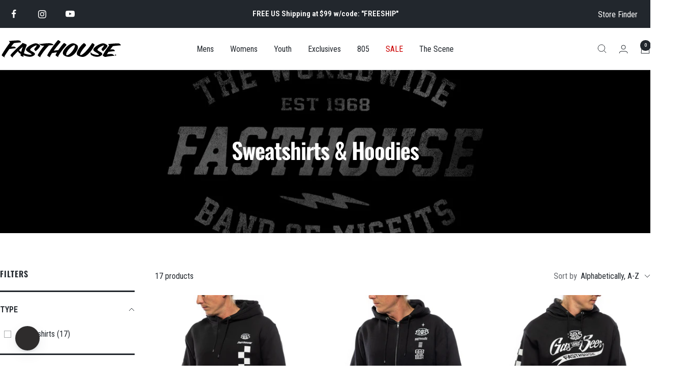

--- FILE ---
content_type: text/html; charset=utf-8
request_url: https://www.fasthouse.com/collections/sweatshirt
body_size: 68123
content:
<!doctype html><html class="no-js" lang="en" dir="ltr">
  <head>
    <meta charset="utf-8">
    <meta name="viewport" content="width=device-width, initial-scale=1.0, height=device-height, minimum-scale=1.0, maximum-scale=1.0">
    <meta name="theme-color" content="#ffffff">

    <title>Sweatshirts</title><link rel="canonical" href="https://www.fasthouse.com/collections/sweatshirt"><link rel="shortcut icon" href="//www.fasthouse.com/cdn/shop/files/favicon_0e24d036-cf10-4eb0-acc9-90f3a7e55eaa_96x96.png?v=1720479556" type="image/png"><link rel="preconnect" href="https://cdn.shopify.com">
    <link rel="dns-prefetch" href="https://productreviews.shopifycdn.com">
    <link rel="dns-prefetch" href="https://www.google-analytics.com"><link rel="preconnect" href="https://fonts.shopifycdn.com" crossorigin><link rel="preload" as="style" href="//www.fasthouse.com/cdn/shop/t/384/assets/theme.css?v=30331846211619435561767044393">
    <link rel="preload" as="script" href="//www.fasthouse.com/cdn/shop/t/384/assets/vendor.js?v=32643890569905814191767044393">
    <link rel="preload" as="script" href="//www.fasthouse.com/cdn/shop/t/384/assets/theme.js?v=94973626278372909531767044393"><meta property="og:type" content="website">
  <meta property="og:title" content="Sweatshirts"><meta property="og:image" content="http://www.fasthouse.com/cdn/shop/collections/Logo-Hoodie_720x_66a9d148-09c7-45d3-87f9-bc2d423cb5bf.jpg?v=1646691198">
  <meta property="og:image:secure_url" content="https://www.fasthouse.com/cdn/shop/collections/Logo-Hoodie_720x_66a9d148-09c7-45d3-87f9-bc2d423cb5bf.jpg?v=1646691198">
  <meta property="og:image:width" content="720">
  <meta property="og:image:height" content="720"><meta property="og:url" content="https://www.fasthouse.com/collections/sweatshirt">
<meta property="og:site_name" content="Fasthouse"><meta name="twitter:card" content="summary"><meta name="twitter:title" content="Sweatshirts">
  <meta name="twitter:description" content=""><meta name="twitter:image" content="https://www.fasthouse.com/cdn/shop/collections/Logo-Hoodie_720x_66a9d148-09c7-45d3-87f9-bc2d423cb5bf_1200x1200_crop_center.jpg?v=1646691198">
  <meta name="twitter:image:alt" content="Sweatshirts">
    


  <script type="application/ld+json">
  {
    "@context": "https://schema.org",
    "@type": "BreadcrumbList",
  "itemListElement": [{
      "@type": "ListItem",
      "position": 1,
      "name": "Home",
      "item": "https://www.fasthouse.com"
    },{
          "@type": "ListItem",
          "position": 2,
          "name": "Sweatshirts",
          "item": "https://www.fasthouse.com/collections/sweatshirt"
        }]
  }
  </script>


    <link rel="preload" href="//www.fasthouse.com/cdn/fonts/oswald/oswald_n6.26b6bffb711f770c328e7af9685d4798dcb4f0b3.woff2" as="font" type="font/woff2" crossorigin><link rel="preload" href="//www.fasthouse.com/cdn/fonts/roboto_condensed/robotocondensed_n4.01812de96ca5a5e9d19bef3ca9cc80dd1bf6c8b8.woff2" as="font" type="font/woff2" crossorigin><style>
  /* Typography (heading) */
  @font-face {
  font-family: Oswald;
  font-weight: 600;
  font-style: normal;
  font-display: swap;
  src: url("//www.fasthouse.com/cdn/fonts/oswald/oswald_n6.26b6bffb711f770c328e7af9685d4798dcb4f0b3.woff2") format("woff2"),
       url("//www.fasthouse.com/cdn/fonts/oswald/oswald_n6.2feb7f52d7eb157822c86dfd93893da013b08d5d.woff") format("woff");
}

/* Typography (body) */
  @font-face {
  font-family: "Roboto Condensed";
  font-weight: 400;
  font-style: normal;
  font-display: swap;
  src: url("//www.fasthouse.com/cdn/fonts/roboto_condensed/robotocondensed_n4.01812de96ca5a5e9d19bef3ca9cc80dd1bf6c8b8.woff2") format("woff2"),
       url("//www.fasthouse.com/cdn/fonts/roboto_condensed/robotocondensed_n4.3930e6ddba458dc3cb725a82a2668eac3c63c104.woff") format("woff");
}

@font-face {
  font-family: "Roboto Condensed";
  font-weight: 400;
  font-style: italic;
  font-display: swap;
  src: url("//www.fasthouse.com/cdn/fonts/roboto_condensed/robotocondensed_i4.05c7f163ad2c00a3c4257606d1227691aff9070b.woff2") format("woff2"),
       url("//www.fasthouse.com/cdn/fonts/roboto_condensed/robotocondensed_i4.04d9d87e0a45b49fc67a5b9eb5059e1540f5cda3.woff") format("woff");
}

@font-face {
  font-family: "Roboto Condensed";
  font-weight: 600;
  font-style: normal;
  font-display: swap;
  src: url("//www.fasthouse.com/cdn/fonts/roboto_condensed/robotocondensed_n6.c516dc992de767fe135f0d2baded23e033d4e3ea.woff2") format("woff2"),
       url("//www.fasthouse.com/cdn/fonts/roboto_condensed/robotocondensed_n6.881fbb9b185667f58f34ac71cbecd9f5ba6c3efe.woff") format("woff");
}

@font-face {
  font-family: "Roboto Condensed";
  font-weight: 600;
  font-style: italic;
  font-display: swap;
  src: url("//www.fasthouse.com/cdn/fonts/roboto_condensed/robotocondensed_i6.c9770aa95711259894f917065fd1d7cc3bcfa122.woff2") format("woff2"),
       url("//www.fasthouse.com/cdn/fonts/roboto_condensed/robotocondensed_i6.cc02aa89ebb03a4bf4511145d33241da8320978a.woff") format("woff");
}

:root {--heading-color: 34, 39, 45;
    --text-color: 34, 39, 45;
    --background: 255, 255, 255;
    --secondary-background: 237, 237, 237;
    --border-color: 222, 223, 224;
    --border-color-darker: 167, 169, 171;
    --success-color: 46, 158, 123;
    --success-background: 213, 236, 229;
    --error-color: 174, 19, 19;
    --error-background: 249, 238, 238;
    --primary-button-background: 35, 112, 164;
    --primary-button-text-color: 255, 255, 255;
    --secondary-button-background: 34, 39, 45;
    --secondary-button-text-color: 255, 255, 255;
    --ternary-button-background: 235, 227, 217;
    --ternary-button-text-color: 34, 39, 45;
    --product-star-rating: 238, 204, 69;
    --product-on-sale-accent: 174, 19, 19;
    --product-sold-out-accent: 183, 180, 176;
    --product-custom-label-background: 63, 91, 223;
    --product-custom-label-text-color: 255, 255, 255;
    --product-custom-label-2-background: 238, 204, 69;
    --product-custom-label-2-text-color: 0, 0, 0;
    --product-low-stock-text-color: 174, 19, 19;
    --product-in-stock-text-color: 46, 158, 123;
    --loading-bar-background: 34, 39, 45;

    /* We duplicate some "base" colors as root colors, which is useful to use on drawer elements or popover without. Those should not be overridden to avoid issues */
    --root-heading-color: 34, 39, 45;
    --root-text-color: 34, 39, 45;
    --root-background: 255, 255, 255;
    --root-border-color: 222, 223, 224;
    --root-primary-button-background: 35, 112, 164;
    --root-primary-button-text-color: 255, 255, 255;

    --base-font-size: 16px;
    --heading-font-family: Oswald, sans-serif;
    --heading-font-weight: 600;
    --heading-font-style: normal;
    --heading-text-transform: normal;
    --text-font-family: "Roboto Condensed", sans-serif;
    --text-font-weight: 400;
    --text-font-style: normal;
    --text-font-bold-weight: 600;

    /* Typography (font size) */
    --heading-xxsmall-font-size: 10px;
    --heading-xsmall-font-size: 10px;
    --heading-small-font-size: 11px;
    --heading-large-font-size: 32px;
    --heading-h1-font-size: 32px;
    --heading-h2-font-size: 28px;
    --heading-h3-font-size: 26px;
    --heading-h4-font-size: 22px;
    --heading-h5-font-size: 18px;
    --heading-h6-font-size: 16px;

    /* Control the look and feel of the theme by changing radius of various elements */
    --button-border-radius: 0px;
    --block-border-radius: 0px;
    --block-border-radius-reduced: 0px;
    --color-swatch-border-radius: 100%;

    /* Button size */
    --button-height: 48px;
    --button-small-height: 40px;

    /* Form related */
    --form-input-field-height: 48px;
    --form-input-gap: 16px;
    --form-submit-margin: 24px;

    /* Product listing related variables */
    --product-list-block-spacing: 32px;

    /* Video related */
    --play-button-background: 255, 255, 255;
    --play-button-arrow: 34, 39, 45;

    /* RTL support */
    --transform-logical-flip: 1;
    --transform-origin-start: left;
    --transform-origin-end: right;

    /* Other */
    --zoom-cursor-svg-url: url(//www.fasthouse.com/cdn/shop/t/384/assets/zoom-cursor.svg?v=168665768520415948721767044393);
    --arrow-right-svg-url: url(//www.fasthouse.com/cdn/shop/t/384/assets/arrow-right.svg?v=102553019358556064121767044393);
    --arrow-left-svg-url: url(//www.fasthouse.com/cdn/shop/t/384/assets/arrow-left.svg?v=21165238176265896531767044393);

    /* Some useful variables that we can reuse in our CSS. Some explanation are needed for some of them:
       - container-max-width-minus-gutters: represents the container max width without the edge gutters
       - container-outer-width: considering the screen width, represent all the space outside the container
       - container-outer-margin: same as container-outer-width but get set to 0 inside a container
       - container-inner-width: the effective space inside the container (minus gutters)
       - grid-column-width: represents the width of a single column of the grid
       - vertical-breather: this is a variable that defines the global "spacing" between sections, and inside the section
                            to create some "breath" and minimum spacing
     */
    --container-max-width: 1600px;
    --container-gutter: 24px;
    --container-max-width-minus-gutters: calc(var(--container-max-width) - (var(--container-gutter)) * 2);
    --container-outer-width: max(calc((100vw - var(--container-max-width-minus-gutters)) / 2), var(--container-gutter));
    --container-outer-margin: var(--container-outer-width);
    --container-inner-width: calc(100vw - var(--container-outer-width) * 2);

    --grid-column-count: 10;
    --grid-gap: 24px;
    --grid-column-width: calc((100vw - var(--container-outer-width) * 2 - var(--grid-gap) * (var(--grid-column-count) - 1)) / var(--grid-column-count));

    --vertical-breather: 28px;
    --vertical-breather-tight: 28px;

    /* Shopify related variables */
    --payment-terms-background-color: #ffffff;

    /* RS Custom */
    --transition-duration: .3s;
    --font-primary: var(--heading-font-family);
    --font-secondary: var(--text-font-family);
    --button-line-height: 1.33;
    --primary-button-hover: 35, 112, 164;
    --bg-color: transparent;
    --subheading-font-weight: ;
    --subheading_font_size: px;
    --sbuheading-letter-spacing: 0.02em;
    --subheading-text-transform: ;
    --h2-letter-spacing: 0;
    /* End RS Custom */
  }

  @media screen and (min-width: 741px) {
    :root {
      --container-gutter: 40px;
      --grid-column-count: 20;
      --vertical-breather: 40px;
      --vertical-breather-tight: 40px;

      /* Typography (font size) */
      --heading-xsmall-font-size: 11px;
      --heading-small-font-size: 12px;
      --heading-large-font-size: 48px;
      --heading-h1-font-size: 48px;
      --heading-h2-font-size: 36px;
      --heading-h3-font-size: 30px;
      --heading-h4-font-size: 22px;
      --heading-h5-font-size: 18px;
      --heading-h6-font-size: 16px;

      /* Form related */
      --form-input-field-height: 52px;
      --form-submit-margin: 32px;

      /* Button size */
      --button-height: 52px;
      --button-small-height: 44px;
    }
  }

  @media screen and (min-width: 1200px) {
    :root {
      --vertical-breather: 48px;
      --vertical-breather-tight: 48px;
      --product-list-block-spacing: 48px;

      /* Typography */
      --heading-large-font-size: 58px;
      --heading-h1-font-size: 50px;
      --heading-h2-font-size: 44px;
      --heading-h3-font-size: 32px;
      --heading-h4-font-size: 26px;
      --heading-h5-font-size: 22px;
      --heading-h6-font-size: 16px;
    }
  }

  @media screen and (min-width: 1600px) {
    :root {
      --vertical-breather: 48px;
      --vertical-breather-tight: 48px;
    }
  }
</style>
    <script>
  // This allows to expose several variables to the global scope, to be used in scripts
  window.themeVariables = {
    settings: {
      direction: "ltr",
      pageType: "collection",
      cartCount: 0,
      moneyFormat: "${{amount}}",
      moneyWithCurrencyFormat: "${{amount}} USD",
      showVendor: false,
      discountMode: "percentage",
      currencyCodeEnabled: false,
      cartType: "drawer",
      cartCurrency: "USD",
      mobileZoomFactor: 2.5
    },

    routes: {
      host: "www.fasthouse.com",
      rootUrl: "\/",
      rootUrlWithoutSlash: '',
      cartUrl: "\/cart",
      cartAddUrl: "\/cart\/add",
      cartChangeUrl: "\/cart\/change",
      searchUrl: "\/search",
      predictiveSearchUrl: "\/search\/suggest",
      productRecommendationsUrl: "\/recommendations\/products",
      secureShopUrl: "https:\/\/www.fasthouse.com"
    },

    strings: {
      accessibilityDelete: "Delete",
      accessibilityClose: "Close",
      collectionSoldOut: "Sold out",
      collectionDiscount: "Save @savings@",
      productSalePrice: "Sale price",
      productRegularPrice: "Regular price",
      productFormUnavailable: "Unavailable",
      productFormSoldOut: "Sold out",
      productFormPreOrder: "Pre-order",
      productFormAddToCart: "Add to cart",
      searchNoResults: "No results could be found.",
      searchNewSearch: "New search",
      searchProducts: "Products",
      searchArticles: "Scene Posts",
      searchPages: "Pages",
      searchCollections: "Collections",
      cartViewCart: "View cart",
      cartItemAdded: "Item added to your cart!",
      cartItemAddedShort: "Added to your cart!",
      cartAddOrderNote: "Add order note",
      cartEditOrderNote: "Edit order note",
      shippingEstimatorNoResults: "Sorry, we do not ship to your address.",
      shippingEstimatorOneResult: "There is one shipping rate for your address:",
      shippingEstimatorMultipleResults: "There are several shipping rates for your address:",
      shippingEstimatorError: "One or more error occurred while retrieving shipping rates:"
    },

    libs: {
      flickity: "\/\/www.fasthouse.com\/cdn\/shop\/t\/384\/assets\/flickity.js?v=176646718982628074891767044393",
      photoswipe: "\/\/www.fasthouse.com\/cdn\/shop\/t\/384\/assets\/photoswipe.js?v=132268647426145925301767044393",
      qrCode: "\/\/www.fasthouse.com\/cdn\/shopifycloud\/storefront\/assets\/themes_support\/vendor\/qrcode-3f2b403b.js"
    },

    breakpoints: {
      phone: 'screen and (max-width: 740px)',
      tablet: 'screen and (min-width: 741px) and (max-width: 999px)',
      tabletAndUp: 'screen and (min-width: 741px)',
      pocket: 'screen and (max-width: 999px)',
      lap: 'screen and (min-width: 1000px) and (max-width: 1199px)',
      lapAndUp: 'screen and (min-width: 1000px)',
      desktop: 'screen and (min-width: 1200px)',
      wide: 'screen and (min-width: 1400px)'
    }
  };

  window.addEventListener('pageshow', async () => {
    const cartContent = await (await fetch(`${window.themeVariables.routes.cartUrl}.js`, {cache: 'reload'})).json();
    document.documentElement.dispatchEvent(new CustomEvent('cart:refresh', {detail: {cart: cartContent}}));
  });

  if ('noModule' in HTMLScriptElement.prototype) {
    // Old browsers (like IE) that does not support module will be considered as if not executing JS at all
    document.documentElement.className = document.documentElement.className.replace('no-js', 'js');

    requestAnimationFrame(() => {
      const viewportHeight = (window.visualViewport ? window.visualViewport.height : document.documentElement.clientHeight);
      document.documentElement.style.setProperty('--window-height',viewportHeight + 'px');
    });
  }</script>

    <link rel="stylesheet" href="//www.fasthouse.com/cdn/shop/t/384/assets/theme.css?v=30331846211619435561767044393">
    <link rel="stylesheet" href="//www.fasthouse.com/cdn/shop/t/384/assets/rs-custom.css?v=101612351950455236701767044393">

    <script src="//www.fasthouse.com/cdn/shop/t/384/assets/vendor.js?v=32643890569905814191767044393" defer></script>
    <script src="//www.fasthouse.com/cdn/shop/t/384/assets/rs-helpers.js?v=33933483358311590571767044393" defer></script>
    <script src="//www.fasthouse.com/cdn/shop/t/384/assets/theme.js?v=94973626278372909531767044393" defer></script>
    <script src="//www.fasthouse.com/cdn/shop/t/384/assets/custom.js?v=104901716299402707651767044393" defer></script>

    <script>window.performance && window.performance.mark && window.performance.mark('shopify.content_for_header.start');</script><meta name="google-site-verification" content="JtNIriK_fZ0FgHcXlIcqYkc6E7RIGrxOOX-EBsSo4TQ">
<meta name="facebook-domain-verification" content="w1m2b650tv2d75oj7u64uflrtfivg1">
<meta id="shopify-digital-wallet" name="shopify-digital-wallet" content="/2596401/digital_wallets/dialog">
<meta name="shopify-checkout-api-token" content="261f232267a92d2af6c48ad35edae0e3">
<meta id="in-context-paypal-metadata" data-shop-id="2596401" data-venmo-supported="false" data-environment="production" data-locale="en_US" data-paypal-v4="true" data-currency="USD">
<link rel="alternate" type="application/atom+xml" title="Feed" href="/collections/sweatshirt.atom" />
<link rel="alternate" type="application/json+oembed" href="https://www.fasthouse.com/collections/sweatshirt.oembed">
<script async="async" src="/checkouts/internal/preloads.js?locale=en-US"></script>
<link rel="preconnect" href="https://shop.app" crossorigin="anonymous">
<script async="async" src="https://shop.app/checkouts/internal/preloads.js?locale=en-US&shop_id=2596401" crossorigin="anonymous"></script>
<script id="apple-pay-shop-capabilities" type="application/json">{"shopId":2596401,"countryCode":"US","currencyCode":"USD","merchantCapabilities":["supports3DS"],"merchantId":"gid:\/\/shopify\/Shop\/2596401","merchantName":"Fasthouse","requiredBillingContactFields":["postalAddress","email"],"requiredShippingContactFields":["postalAddress","email"],"shippingType":"shipping","supportedNetworks":["visa","masterCard","amex","discover","elo","jcb"],"total":{"type":"pending","label":"Fasthouse","amount":"1.00"},"shopifyPaymentsEnabled":true,"supportsSubscriptions":true}</script>
<script id="shopify-features" type="application/json">{"accessToken":"261f232267a92d2af6c48ad35edae0e3","betas":["rich-media-storefront-analytics"],"domain":"www.fasthouse.com","predictiveSearch":true,"shopId":2596401,"locale":"en"}</script>
<script>var Shopify = Shopify || {};
Shopify.shop = "fasthousedev.myshopify.com";
Shopify.locale = "en";
Shopify.currency = {"active":"USD","rate":"1.0"};
Shopify.country = "US";
Shopify.theme = {"name":"January 2 Takeover","id":186424590409,"schema_name":"Focal","schema_version":"11.1.0","theme_store_id":714,"role":"main"};
Shopify.theme.handle = "null";
Shopify.theme.style = {"id":null,"handle":null};
Shopify.cdnHost = "www.fasthouse.com/cdn";
Shopify.routes = Shopify.routes || {};
Shopify.routes.root = "/";</script>
<script type="module">!function(o){(o.Shopify=o.Shopify||{}).modules=!0}(window);</script>
<script>!function(o){function n(){var o=[];function n(){o.push(Array.prototype.slice.apply(arguments))}return n.q=o,n}var t=o.Shopify=o.Shopify||{};t.loadFeatures=n(),t.autoloadFeatures=n()}(window);</script>
<script>
  window.ShopifyPay = window.ShopifyPay || {};
  window.ShopifyPay.apiHost = "shop.app\/pay";
  window.ShopifyPay.redirectState = null;
</script>
<script id="shop-js-analytics" type="application/json">{"pageType":"collection"}</script>
<script defer="defer" async type="module" src="//www.fasthouse.com/cdn/shopifycloud/shop-js/modules/v2/client.init-shop-cart-sync_BN7fPSNr.en.esm.js"></script>
<script defer="defer" async type="module" src="//www.fasthouse.com/cdn/shopifycloud/shop-js/modules/v2/chunk.common_Cbph3Kss.esm.js"></script>
<script defer="defer" async type="module" src="//www.fasthouse.com/cdn/shopifycloud/shop-js/modules/v2/chunk.modal_DKumMAJ1.esm.js"></script>
<script type="module">
  await import("//www.fasthouse.com/cdn/shopifycloud/shop-js/modules/v2/client.init-shop-cart-sync_BN7fPSNr.en.esm.js");
await import("//www.fasthouse.com/cdn/shopifycloud/shop-js/modules/v2/chunk.common_Cbph3Kss.esm.js");
await import("//www.fasthouse.com/cdn/shopifycloud/shop-js/modules/v2/chunk.modal_DKumMAJ1.esm.js");

  window.Shopify.SignInWithShop?.initShopCartSync?.({"fedCMEnabled":true,"windoidEnabled":true});

</script>
<script>
  window.Shopify = window.Shopify || {};
  if (!window.Shopify.featureAssets) window.Shopify.featureAssets = {};
  window.Shopify.featureAssets['shop-js'] = {"shop-cart-sync":["modules/v2/client.shop-cart-sync_CJVUk8Jm.en.esm.js","modules/v2/chunk.common_Cbph3Kss.esm.js","modules/v2/chunk.modal_DKumMAJ1.esm.js"],"init-fed-cm":["modules/v2/client.init-fed-cm_7Fvt41F4.en.esm.js","modules/v2/chunk.common_Cbph3Kss.esm.js","modules/v2/chunk.modal_DKumMAJ1.esm.js"],"init-shop-email-lookup-coordinator":["modules/v2/client.init-shop-email-lookup-coordinator_Cc088_bR.en.esm.js","modules/v2/chunk.common_Cbph3Kss.esm.js","modules/v2/chunk.modal_DKumMAJ1.esm.js"],"init-windoid":["modules/v2/client.init-windoid_hPopwJRj.en.esm.js","modules/v2/chunk.common_Cbph3Kss.esm.js","modules/v2/chunk.modal_DKumMAJ1.esm.js"],"shop-button":["modules/v2/client.shop-button_B0jaPSNF.en.esm.js","modules/v2/chunk.common_Cbph3Kss.esm.js","modules/v2/chunk.modal_DKumMAJ1.esm.js"],"shop-cash-offers":["modules/v2/client.shop-cash-offers_DPIskqss.en.esm.js","modules/v2/chunk.common_Cbph3Kss.esm.js","modules/v2/chunk.modal_DKumMAJ1.esm.js"],"shop-toast-manager":["modules/v2/client.shop-toast-manager_CK7RT69O.en.esm.js","modules/v2/chunk.common_Cbph3Kss.esm.js","modules/v2/chunk.modal_DKumMAJ1.esm.js"],"init-shop-cart-sync":["modules/v2/client.init-shop-cart-sync_BN7fPSNr.en.esm.js","modules/v2/chunk.common_Cbph3Kss.esm.js","modules/v2/chunk.modal_DKumMAJ1.esm.js"],"init-customer-accounts-sign-up":["modules/v2/client.init-customer-accounts-sign-up_CfPf4CXf.en.esm.js","modules/v2/client.shop-login-button_DeIztwXF.en.esm.js","modules/v2/chunk.common_Cbph3Kss.esm.js","modules/v2/chunk.modal_DKumMAJ1.esm.js"],"pay-button":["modules/v2/client.pay-button_CgIwFSYN.en.esm.js","modules/v2/chunk.common_Cbph3Kss.esm.js","modules/v2/chunk.modal_DKumMAJ1.esm.js"],"init-customer-accounts":["modules/v2/client.init-customer-accounts_DQ3x16JI.en.esm.js","modules/v2/client.shop-login-button_DeIztwXF.en.esm.js","modules/v2/chunk.common_Cbph3Kss.esm.js","modules/v2/chunk.modal_DKumMAJ1.esm.js"],"avatar":["modules/v2/client.avatar_BTnouDA3.en.esm.js"],"init-shop-for-new-customer-accounts":["modules/v2/client.init-shop-for-new-customer-accounts_CsZy_esa.en.esm.js","modules/v2/client.shop-login-button_DeIztwXF.en.esm.js","modules/v2/chunk.common_Cbph3Kss.esm.js","modules/v2/chunk.modal_DKumMAJ1.esm.js"],"shop-follow-button":["modules/v2/client.shop-follow-button_BRMJjgGd.en.esm.js","modules/v2/chunk.common_Cbph3Kss.esm.js","modules/v2/chunk.modal_DKumMAJ1.esm.js"],"checkout-modal":["modules/v2/client.checkout-modal_B9Drz_yf.en.esm.js","modules/v2/chunk.common_Cbph3Kss.esm.js","modules/v2/chunk.modal_DKumMAJ1.esm.js"],"shop-login-button":["modules/v2/client.shop-login-button_DeIztwXF.en.esm.js","modules/v2/chunk.common_Cbph3Kss.esm.js","modules/v2/chunk.modal_DKumMAJ1.esm.js"],"lead-capture":["modules/v2/client.lead-capture_DXYzFM3R.en.esm.js","modules/v2/chunk.common_Cbph3Kss.esm.js","modules/v2/chunk.modal_DKumMAJ1.esm.js"],"shop-login":["modules/v2/client.shop-login_CA5pJqmO.en.esm.js","modules/v2/chunk.common_Cbph3Kss.esm.js","modules/v2/chunk.modal_DKumMAJ1.esm.js"],"payment-terms":["modules/v2/client.payment-terms_BxzfvcZJ.en.esm.js","modules/v2/chunk.common_Cbph3Kss.esm.js","modules/v2/chunk.modal_DKumMAJ1.esm.js"]};
</script>
<script>(function() {
  var isLoaded = false;
  function asyncLoad() {
    if (isLoaded) return;
    isLoaded = true;
    var urls = ["https:\/\/app.kiwisizing.com\/web\/js\/dist\/kiwiSizing\/plugin\/SizingPlugin.prod.js?v=331\u0026shop=fasthousedev.myshopify.com","https:\/\/hello.zonos.com\/shop-duty-tax\/hello.js?1701270561450\u0026shop=fasthousedev.myshopify.com","https:\/\/gcb-app.herokuapp.com\/get_script\/6a50727c60b111ed9d2072ba6051dd2e.js?v=137312\u0026shop=fasthousedev.myshopify.com","https:\/\/gdprcdn.b-cdn.net\/js\/gdpr_cookie_consent.min.js?shop=fasthousedev.myshopify.com","https:\/\/d23dclunsivw3h.cloudfront.net\/redirect-app.js?shop=fasthousedev.myshopify.com","https:\/\/shopify-widget.route.com\/shopify.widget.js?shop=fasthousedev.myshopify.com","https:\/\/enkomion.com\/instantHotjarInstall.js?shop=fasthousedev.myshopify.com","https:\/\/id-shop.govx.com\/app\/fasthousedev.myshopify.com\/govx.js?shop=fasthousedev.myshopify.com"];
    for (var i = 0; i < urls.length; i++) {
      var s = document.createElement('script');
      s.type = 'text/javascript';
      s.async = true;
      s.src = urls[i];
      var x = document.getElementsByTagName('script')[0];
      x.parentNode.insertBefore(s, x);
    }
  };
  if(window.attachEvent) {
    window.attachEvent('onload', asyncLoad);
  } else {
    window.addEventListener('load', asyncLoad, false);
  }
})();</script>
<script id="__st">var __st={"a":2596401,"offset":-28800,"reqid":"182a5d6a-5739-4e80-8888-27b7891d99fb-1770047383","pageurl":"www.fasthouse.com\/collections\/sweatshirt","u":"a05f2d759e65","p":"collection","rtyp":"collection","rid":158706008137};</script>
<script>window.ShopifyPaypalV4VisibilityTracking = true;</script>
<script id="form-persister">!function(){'use strict';const t='contact',e='new_comment',n=[[t,t],['blogs',e],['comments',e],[t,'customer']],o='password',r='form_key',c=['recaptcha-v3-token','g-recaptcha-response','h-captcha-response',o],s=()=>{try{return window.sessionStorage}catch{return}},i='__shopify_v',u=t=>t.elements[r],a=function(){const t=[...n].map((([t,e])=>`form[action*='/${t}']:not([data-nocaptcha='true']) input[name='form_type'][value='${e}']`)).join(',');var e;return e=t,()=>e?[...document.querySelectorAll(e)].map((t=>t.form)):[]}();function m(t){const e=u(t);a().includes(t)&&(!e||!e.value)&&function(t){try{if(!s())return;!function(t){const e=s();if(!e)return;const n=u(t);if(!n)return;const o=n.value;o&&e.removeItem(o)}(t);const e=Array.from(Array(32),(()=>Math.random().toString(36)[2])).join('');!function(t,e){u(t)||t.append(Object.assign(document.createElement('input'),{type:'hidden',name:r})),t.elements[r].value=e}(t,e),function(t,e){const n=s();if(!n)return;const r=[...t.querySelectorAll(`input[type='${o}']`)].map((({name:t})=>t)),u=[...c,...r],a={};for(const[o,c]of new FormData(t).entries())u.includes(o)||(a[o]=c);n.setItem(e,JSON.stringify({[i]:1,action:t.action,data:a}))}(t,e)}catch(e){console.error('failed to persist form',e)}}(t)}const f=t=>{if('true'===t.dataset.persistBound)return;const e=function(t,e){const n=function(t){return'function'==typeof t.submit?t.submit:HTMLFormElement.prototype.submit}(t).bind(t);return function(){let t;return()=>{t||(t=!0,(()=>{try{e(),n()}catch(t){(t=>{console.error('form submit failed',t)})(t)}})(),setTimeout((()=>t=!1),250))}}()}(t,(()=>{m(t)}));!function(t,e){if('function'==typeof t.submit&&'function'==typeof e)try{t.submit=e}catch{}}(t,e),t.addEventListener('submit',(t=>{t.preventDefault(),e()})),t.dataset.persistBound='true'};!function(){function t(t){const e=(t=>{const e=t.target;return e instanceof HTMLFormElement?e:e&&e.form})(t);e&&m(e)}document.addEventListener('submit',t),document.addEventListener('DOMContentLoaded',(()=>{const e=a();for(const t of e)f(t);var n;n=document.body,new window.MutationObserver((t=>{for(const e of t)if('childList'===e.type&&e.addedNodes.length)for(const t of e.addedNodes)1===t.nodeType&&'FORM'===t.tagName&&a().includes(t)&&f(t)})).observe(n,{childList:!0,subtree:!0,attributes:!1}),document.removeEventListener('submit',t)}))}()}();</script>
<script integrity="sha256-4kQ18oKyAcykRKYeNunJcIwy7WH5gtpwJnB7kiuLZ1E=" data-source-attribution="shopify.loadfeatures" defer="defer" src="//www.fasthouse.com/cdn/shopifycloud/storefront/assets/storefront/load_feature-a0a9edcb.js" crossorigin="anonymous"></script>
<script crossorigin="anonymous" defer="defer" src="//www.fasthouse.com/cdn/shopifycloud/storefront/assets/shopify_pay/storefront-65b4c6d7.js?v=20250812"></script>
<script data-source-attribution="shopify.dynamic_checkout.dynamic.init">var Shopify=Shopify||{};Shopify.PaymentButton=Shopify.PaymentButton||{isStorefrontPortableWallets:!0,init:function(){window.Shopify.PaymentButton.init=function(){};var t=document.createElement("script");t.src="https://www.fasthouse.com/cdn/shopifycloud/portable-wallets/latest/portable-wallets.en.js",t.type="module",document.head.appendChild(t)}};
</script>
<script data-source-attribution="shopify.dynamic_checkout.buyer_consent">
  function portableWalletsHideBuyerConsent(e){var t=document.getElementById("shopify-buyer-consent"),n=document.getElementById("shopify-subscription-policy-button");t&&n&&(t.classList.add("hidden"),t.setAttribute("aria-hidden","true"),n.removeEventListener("click",e))}function portableWalletsShowBuyerConsent(e){var t=document.getElementById("shopify-buyer-consent"),n=document.getElementById("shopify-subscription-policy-button");t&&n&&(t.classList.remove("hidden"),t.removeAttribute("aria-hidden"),n.addEventListener("click",e))}window.Shopify?.PaymentButton&&(window.Shopify.PaymentButton.hideBuyerConsent=portableWalletsHideBuyerConsent,window.Shopify.PaymentButton.showBuyerConsent=portableWalletsShowBuyerConsent);
</script>
<script data-source-attribution="shopify.dynamic_checkout.cart.bootstrap">document.addEventListener("DOMContentLoaded",(function(){function t(){return document.querySelector("shopify-accelerated-checkout-cart, shopify-accelerated-checkout")}if(t())Shopify.PaymentButton.init();else{new MutationObserver((function(e,n){t()&&(Shopify.PaymentButton.init(),n.disconnect())})).observe(document.body,{childList:!0,subtree:!0})}}));
</script>
<link id="shopify-accelerated-checkout-styles" rel="stylesheet" media="screen" href="https://www.fasthouse.com/cdn/shopifycloud/portable-wallets/latest/accelerated-checkout-backwards-compat.css" crossorigin="anonymous">
<style id="shopify-accelerated-checkout-cart">
        #shopify-buyer-consent {
  margin-top: 1em;
  display: inline-block;
  width: 100%;
}

#shopify-buyer-consent.hidden {
  display: none;
}

#shopify-subscription-policy-button {
  background: none;
  border: none;
  padding: 0;
  text-decoration: underline;
  font-size: inherit;
  cursor: pointer;
}

#shopify-subscription-policy-button::before {
  box-shadow: none;
}

      </style>

<script>window.performance && window.performance.mark && window.performance.mark('shopify.content_for_header.end');</script>

    <!-- Because -->
      <script id="because_intelligence_sync" src="https://because-scripts.s3.us-east-2.amazonaws.com/prod/sync/app.js?shop=fasthousedev.myshopify.com"></script>
  
     <!-- End Because -->

    
  

<!-- BEGIN app block: shopify://apps/consentmo-gdpr/blocks/gdpr_cookie_consent/4fbe573f-a377-4fea-9801-3ee0858cae41 -->


<!-- END app block --><!-- BEGIN app block: shopify://apps/judge-me-reviews/blocks/judgeme_core/61ccd3b1-a9f2-4160-9fe9-4fec8413e5d8 --><!-- Start of Judge.me Core -->






<link rel="dns-prefetch" href="https://cdn2.judge.me/cdn/widget_frontend">
<link rel="dns-prefetch" href="https://cdn.judge.me">
<link rel="dns-prefetch" href="https://cdn1.judge.me">
<link rel="dns-prefetch" href="https://api.judge.me">

<script data-cfasync='false' class='jdgm-settings-script'>window.jdgmSettings={"pagination":5,"disable_web_reviews":false,"badge_no_review_text":"No reviews","badge_n_reviews_text":"{{ n }} review/reviews","badge_star_color":"#f6d36a","hide_badge_preview_if_no_reviews":true,"badge_hide_text":false,"enforce_center_preview_badge":false,"widget_title":"Customer Reviews","widget_open_form_text":"Write a review","widget_close_form_text":"Cancel review","widget_refresh_page_text":"Refresh page","widget_summary_text":"Based on {{ number_of_reviews }} review/reviews","widget_no_review_text":"Be the first to write a review","widget_name_field_text":"Display name","widget_verified_name_field_text":"Verified Name (public)","widget_name_placeholder_text":"Display name","widget_required_field_error_text":"This field is required.","widget_email_field_text":"Email address","widget_verified_email_field_text":"Verified Email (private, can not be edited)","widget_email_placeholder_text":"Your email address","widget_email_field_error_text":"Please enter a valid email address.","widget_rating_field_text":"Rating","widget_review_title_field_text":"Review Title","widget_review_title_placeholder_text":"Give your review a title","widget_review_body_field_text":"Review content","widget_review_body_placeholder_text":"Start writing here...","widget_pictures_field_text":"Picture/Video (optional)","widget_submit_review_text":"Submit Review","widget_submit_verified_review_text":"Submit Verified Review","widget_submit_success_msg_with_auto_publish":"Thank you! Please refresh the page in a few moments to see your review. You can remove or edit your review by logging into \u003ca href='https://judge.me/login' target='_blank' rel='nofollow noopener'\u003eJudge.me\u003c/a\u003e","widget_submit_success_msg_no_auto_publish":"Thank you! Your review will be published as soon as it is approved by the shop admin. You can remove or edit your review by logging into \u003ca href='https://judge.me/login' target='_blank' rel='nofollow noopener'\u003eJudge.me\u003c/a\u003e","widget_show_default_reviews_out_of_total_text":"Showing {{ n_reviews_shown }} out of {{ n_reviews }} reviews.","widget_show_all_link_text":"Show all","widget_show_less_link_text":"Show less","widget_author_said_text":"{{ reviewer_name }} said:","widget_days_text":"{{ n }} days ago","widget_weeks_text":"{{ n }} week/weeks ago","widget_months_text":"{{ n }} month/months ago","widget_years_text":"{{ n }} year/years ago","widget_yesterday_text":"Yesterday","widget_today_text":"Today","widget_replied_text":"\u003e\u003e {{ shop_name }} replied:","widget_read_more_text":"Read more","widget_reviewer_name_as_initial":"","widget_rating_filter_color":"","widget_rating_filter_see_all_text":"See all reviews","widget_sorting_most_recent_text":"Most Recent","widget_sorting_highest_rating_text":"Highest Rating","widget_sorting_lowest_rating_text":"Lowest Rating","widget_sorting_with_pictures_text":"Only Pictures","widget_sorting_most_helpful_text":"Most Helpful","widget_open_question_form_text":"Ask a question","widget_reviews_subtab_text":"Reviews","widget_questions_subtab_text":"Questions","widget_question_label_text":"Question","widget_answer_label_text":"Answer","widget_question_placeholder_text":"Write your question here","widget_submit_question_text":"Submit Question","widget_question_submit_success_text":"Thank you for your question! We will notify you once it gets answered.","widget_star_color":"#f6d36a","verified_badge_text":"Verified","verified_badge_bg_color":"","verified_badge_text_color":"","verified_badge_placement":"left-of-reviewer-name","widget_review_max_height":"","widget_hide_border":false,"widget_social_share":false,"widget_thumb":false,"widget_review_location_show":false,"widget_location_format":"country_iso_code","all_reviews_include_out_of_store_products":true,"all_reviews_out_of_store_text":"(out of store)","all_reviews_pagination":100,"all_reviews_product_name_prefix_text":"about","enable_review_pictures":false,"enable_question_anwser":false,"widget_theme":"","review_date_format":"mm/dd/yyyy","default_sort_method":"most-recent","widget_product_reviews_subtab_text":"Product Reviews","widget_shop_reviews_subtab_text":"Shop Reviews","widget_other_products_reviews_text":"Reviews for other products","widget_store_reviews_subtab_text":"Store reviews","widget_no_store_reviews_text":"This store hasn't received any reviews yet","widget_web_restriction_product_reviews_text":"This product hasn't received any reviews yet","widget_no_items_text":"No items found","widget_show_more_text":"Show more","widget_write_a_store_review_text":"Write a Store Review","widget_other_languages_heading":"Reviews in Other Languages","widget_translate_review_text":"Translate review to {{ language }}","widget_translating_review_text":"Translating...","widget_show_original_translation_text":"Show original ({{ language }})","widget_translate_review_failed_text":"Review couldn't be translated.","widget_translate_review_retry_text":"Retry","widget_translate_review_try_again_later_text":"Try again later","show_product_url_for_grouped_product":false,"widget_sorting_pictures_first_text":"Pictures First","show_pictures_on_all_rev_page_mobile":false,"show_pictures_on_all_rev_page_desktop":false,"floating_tab_hide_mobile_install_preference":false,"floating_tab_button_name":"★ Reviews","floating_tab_title":"Let customers speak for us","floating_tab_button_color":"","floating_tab_button_background_color":"","floating_tab_url":"","floating_tab_url_enabled":false,"floating_tab_tab_style":"text","all_reviews_text_badge_text":"Customers rate us {{ shop.metafields.judgeme.all_reviews_rating | round: 1 }}/5 based on {{ shop.metafields.judgeme.all_reviews_count }} reviews.","all_reviews_text_badge_text_branded_style":"{{ shop.metafields.judgeme.all_reviews_rating | round: 1 }} out of 5 stars based on {{ shop.metafields.judgeme.all_reviews_count }} reviews","is_all_reviews_text_badge_a_link":false,"show_stars_for_all_reviews_text_badge":false,"all_reviews_text_badge_url":"","all_reviews_text_style":"text","all_reviews_text_color_style":"judgeme_brand_color","all_reviews_text_color":"#108474","all_reviews_text_show_jm_brand":true,"featured_carousel_show_header":true,"featured_carousel_title":"Let customers speak for us","testimonials_carousel_title":"Customers are saying","videos_carousel_title":"Real customer stories","cards_carousel_title":"Customers are saying","featured_carousel_count_text":"from {{ n }} reviews","featured_carousel_add_link_to_all_reviews_page":false,"featured_carousel_url":"","featured_carousel_show_images":true,"featured_carousel_autoslide_interval":5,"featured_carousel_arrows_on_the_sides":false,"featured_carousel_height":250,"featured_carousel_width":80,"featured_carousel_image_size":0,"featured_carousel_image_height":250,"featured_carousel_arrow_color":"#eeeeee","verified_count_badge_style":"vintage","verified_count_badge_orientation":"horizontal","verified_count_badge_color_style":"judgeme_brand_color","verified_count_badge_color":"#108474","is_verified_count_badge_a_link":false,"verified_count_badge_url":"","verified_count_badge_show_jm_brand":true,"widget_rating_preset_default":5,"widget_first_sub_tab":"product-reviews","widget_show_histogram":true,"widget_histogram_use_custom_color":false,"widget_pagination_use_custom_color":false,"widget_star_use_custom_color":true,"widget_verified_badge_use_custom_color":false,"widget_write_review_use_custom_color":false,"picture_reminder_submit_button":"Upload Pictures","enable_review_videos":false,"mute_video_by_default":false,"widget_sorting_videos_first_text":"Videos First","widget_review_pending_text":"Pending","featured_carousel_items_for_large_screen":3,"social_share_options_order":"Facebook,Twitter","remove_microdata_snippet":true,"disable_json_ld":false,"enable_json_ld_products":false,"preview_badge_show_question_text":false,"preview_badge_no_question_text":"No questions","preview_badge_n_question_text":"{{ number_of_questions }} question/questions","qa_badge_show_icon":false,"qa_badge_position":"same-row","remove_judgeme_branding":true,"widget_add_search_bar":false,"widget_search_bar_placeholder":"Search","widget_sorting_verified_only_text":"Verified only","featured_carousel_theme":"default","featured_carousel_show_rating":true,"featured_carousel_show_title":true,"featured_carousel_show_body":true,"featured_carousel_show_date":false,"featured_carousel_show_reviewer":true,"featured_carousel_show_product":false,"featured_carousel_header_background_color":"#108474","featured_carousel_header_text_color":"#ffffff","featured_carousel_name_product_separator":"reviewed","featured_carousel_full_star_background":"#108474","featured_carousel_empty_star_background":"#dadada","featured_carousel_vertical_theme_background":"#f9fafb","featured_carousel_verified_badge_enable":false,"featured_carousel_verified_badge_color":"#108474","featured_carousel_border_style":"round","featured_carousel_review_line_length_limit":3,"featured_carousel_more_reviews_button_text":"Read more reviews","featured_carousel_view_product_button_text":"View product","all_reviews_page_load_reviews_on":"scroll","all_reviews_page_load_more_text":"Load More Reviews","disable_fb_tab_reviews":false,"enable_ajax_cdn_cache":false,"widget_public_name_text":"displayed publicly like","default_reviewer_name":"John Smith","default_reviewer_name_has_non_latin":true,"widget_reviewer_anonymous":"Anonymous","medals_widget_title":"Judge.me Review Medals","medals_widget_background_color":"#f9fafb","medals_widget_position":"footer_all_pages","medals_widget_border_color":"#f9fafb","medals_widget_verified_text_position":"left","medals_widget_use_monochromatic_version":false,"medals_widget_elements_color":"#108474","show_reviewer_avatar":true,"widget_invalid_yt_video_url_error_text":"Not a YouTube video URL","widget_max_length_field_error_text":"Please enter no more than {0} characters.","widget_show_country_flag":false,"widget_show_collected_via_shop_app":true,"widget_verified_by_shop_badge_style":"light","widget_verified_by_shop_text":"Verified by Shop","widget_show_photo_gallery":false,"widget_load_with_code_splitting":true,"widget_ugc_install_preference":false,"widget_ugc_title":"Made by us, Shared by you","widget_ugc_subtitle":"Tag us to see your picture featured in our page","widget_ugc_arrows_color":"#ffffff","widget_ugc_primary_button_text":"Buy Now","widget_ugc_primary_button_background_color":"#108474","widget_ugc_primary_button_text_color":"#ffffff","widget_ugc_primary_button_border_width":"0","widget_ugc_primary_button_border_style":"none","widget_ugc_primary_button_border_color":"#108474","widget_ugc_primary_button_border_radius":"25","widget_ugc_secondary_button_text":"Load More","widget_ugc_secondary_button_background_color":"#ffffff","widget_ugc_secondary_button_text_color":"#108474","widget_ugc_secondary_button_border_width":"2","widget_ugc_secondary_button_border_style":"solid","widget_ugc_secondary_button_border_color":"#108474","widget_ugc_secondary_button_border_radius":"25","widget_ugc_reviews_button_text":"View Reviews","widget_ugc_reviews_button_background_color":"#ffffff","widget_ugc_reviews_button_text_color":"#108474","widget_ugc_reviews_button_border_width":"2","widget_ugc_reviews_button_border_style":"solid","widget_ugc_reviews_button_border_color":"#108474","widget_ugc_reviews_button_border_radius":"25","widget_ugc_reviews_button_link_to":"judgeme-reviews-page","widget_ugc_show_post_date":true,"widget_ugc_max_width":"800","widget_rating_metafield_value_type":true,"widget_primary_color":"#212121","widget_enable_secondary_color":false,"widget_secondary_color":"#edf5f5","widget_summary_average_rating_text":"{{ average_rating }} out of 5","widget_media_grid_title":"Customer photos \u0026 videos","widget_media_grid_see_more_text":"See more","widget_round_style":false,"widget_show_product_medals":true,"widget_verified_by_judgeme_text":"Verified by Judge.me","widget_show_store_medals":true,"widget_verified_by_judgeme_text_in_store_medals":"Verified by Judge.me","widget_media_field_exceed_quantity_message":"Sorry, we can only accept {{ max_media }} for one review.","widget_media_field_exceed_limit_message":"{{ file_name }} is too large, please select a {{ media_type }} less than {{ size_limit }}MB.","widget_review_submitted_text":"Review Submitted!","widget_question_submitted_text":"Question Submitted!","widget_close_form_text_question":"Cancel","widget_write_your_answer_here_text":"Write your answer here","widget_enabled_branded_link":true,"widget_show_collected_by_judgeme":true,"widget_reviewer_name_color":"","widget_write_review_text_color":"","widget_write_review_bg_color":"","widget_collected_by_judgeme_text":"collected by Judge.me","widget_pagination_type":"standard","widget_load_more_text":"Load More","widget_load_more_color":"#108474","widget_full_review_text":"Full Review","widget_read_more_reviews_text":"Read More Reviews","widget_read_questions_text":"Read Questions","widget_questions_and_answers_text":"Questions \u0026 Answers","widget_verified_by_text":"Verified by","widget_verified_text":"Verified","widget_number_of_reviews_text":"{{ number_of_reviews }} reviews","widget_back_button_text":"Back","widget_next_button_text":"Next","widget_custom_forms_filter_button":"Filters","custom_forms_style":"vertical","widget_show_review_information":false,"how_reviews_are_collected":"How reviews are collected?","widget_show_review_keywords":false,"widget_gdpr_statement":"How we use your data: We'll only contact you about the review you left, and only if necessary. By submitting your review, you agree to Judge.me's \u003ca href='https://judge.me/terms' target='_blank' rel='nofollow noopener'\u003eterms\u003c/a\u003e, \u003ca href='https://judge.me/privacy' target='_blank' rel='nofollow noopener'\u003eprivacy\u003c/a\u003e and \u003ca href='https://judge.me/content-policy' target='_blank' rel='nofollow noopener'\u003econtent\u003c/a\u003e policies.","widget_multilingual_sorting_enabled":false,"widget_translate_review_content_enabled":false,"widget_translate_review_content_method":"manual","popup_widget_review_selection":"automatically_with_pictures","popup_widget_round_border_style":true,"popup_widget_show_title":true,"popup_widget_show_body":true,"popup_widget_show_reviewer":false,"popup_widget_show_product":true,"popup_widget_show_pictures":true,"popup_widget_use_review_picture":true,"popup_widget_show_on_home_page":true,"popup_widget_show_on_product_page":true,"popup_widget_show_on_collection_page":true,"popup_widget_show_on_cart_page":true,"popup_widget_position":"bottom_left","popup_widget_first_review_delay":5,"popup_widget_duration":5,"popup_widget_interval":5,"popup_widget_review_count":5,"popup_widget_hide_on_mobile":true,"review_snippet_widget_round_border_style":true,"review_snippet_widget_card_color":"#FFFFFF","review_snippet_widget_slider_arrows_background_color":"#FFFFFF","review_snippet_widget_slider_arrows_color":"#000000","review_snippet_widget_star_color":"#108474","show_product_variant":false,"all_reviews_product_variant_label_text":"Variant: ","widget_show_verified_branding":false,"widget_ai_summary_title":"Customers say","widget_ai_summary_disclaimer":"AI-powered review summary based on recent customer reviews","widget_show_ai_summary":false,"widget_show_ai_summary_bg":false,"widget_show_review_title_input":true,"redirect_reviewers_invited_via_email":"review_widget","request_store_review_after_product_review":false,"request_review_other_products_in_order":false,"review_form_color_scheme":"default","review_form_corner_style":"square","review_form_star_color":{},"review_form_text_color":"#333333","review_form_background_color":"#ffffff","review_form_field_background_color":"#fafafa","review_form_button_color":{},"review_form_button_text_color":"#ffffff","review_form_modal_overlay_color":"#000000","review_content_screen_title_text":"How would you rate this product?","review_content_introduction_text":"We would love it if you would share a bit about your experience.","store_review_form_title_text":"How would you rate this store?","store_review_form_introduction_text":"We would love it if you would share a bit about your experience.","show_review_guidance_text":true,"one_star_review_guidance_text":"Poor","five_star_review_guidance_text":"Great","customer_information_screen_title_text":"About you","customer_information_introduction_text":"Please tell us more about you.","custom_questions_screen_title_text":"Your experience in more detail","custom_questions_introduction_text":"Here are a few questions to help us understand more about your experience.","review_submitted_screen_title_text":"Thanks for your review!","review_submitted_screen_thank_you_text":"We are processing it and it will appear on the store soon.","review_submitted_screen_email_verification_text":"Please confirm your email by clicking the link we just sent you. This helps us keep reviews authentic.","review_submitted_request_store_review_text":"Would you like to share your experience of shopping with us?","review_submitted_review_other_products_text":"Would you like to review these products?","store_review_screen_title_text":"Would you like to share your experience of shopping with us?","store_review_introduction_text":"We value your feedback and use it to improve. Please share any thoughts or suggestions you have.","reviewer_media_screen_title_picture_text":"Share a picture","reviewer_media_introduction_picture_text":"Upload a photo to support your review.","reviewer_media_screen_title_video_text":"Share a video","reviewer_media_introduction_video_text":"Upload a video to support your review.","reviewer_media_screen_title_picture_or_video_text":"Share a picture or video","reviewer_media_introduction_picture_or_video_text":"Upload a photo or video to support your review.","reviewer_media_youtube_url_text":"Paste your Youtube URL here","advanced_settings_next_step_button_text":"Next","advanced_settings_close_review_button_text":"Close","modal_write_review_flow":false,"write_review_flow_required_text":"Required","write_review_flow_privacy_message_text":"We respect your privacy.","write_review_flow_anonymous_text":"Post review as anonymous","write_review_flow_visibility_text":"This won't be visible to other customers.","write_review_flow_multiple_selection_help_text":"Select as many as you like","write_review_flow_single_selection_help_text":"Select one option","write_review_flow_required_field_error_text":"This field is required","write_review_flow_invalid_email_error_text":"Please enter a valid email address","write_review_flow_max_length_error_text":"Max. {{ max_length }} characters.","write_review_flow_media_upload_text":"\u003cb\u003eClick to upload\u003c/b\u003e or drag and drop","write_review_flow_gdpr_statement":"We'll only contact you about your review if necessary. By submitting your review, you agree to our \u003ca href='https://judge.me/terms' target='_blank' rel='nofollow noopener'\u003eterms and conditions\u003c/a\u003e and \u003ca href='https://judge.me/privacy' target='_blank' rel='nofollow noopener'\u003eprivacy policy\u003c/a\u003e.","rating_only_reviews_enabled":false,"show_negative_reviews_help_screen":false,"new_review_flow_help_screen_rating_threshold":3,"negative_review_resolution_screen_title_text":"Tell us more","negative_review_resolution_text":"Your experience matters to us. If there were issues with your purchase, we're here to help. Feel free to reach out to us, we'd love the opportunity to make things right.","negative_review_resolution_button_text":"Contact us","negative_review_resolution_proceed_with_review_text":"Leave a review","negative_review_resolution_subject":"Issue with purchase from {{ shop_name }}.{{ order_name }}","preview_badge_collection_page_install_status":false,"widget_review_custom_css":"","preview_badge_custom_css":"","preview_badge_stars_count":"5-stars","featured_carousel_custom_css":"","floating_tab_custom_css":"","all_reviews_widget_custom_css":"","medals_widget_custom_css":"","verified_badge_custom_css":"","all_reviews_text_custom_css":"","transparency_badges_collected_via_store_invite":false,"transparency_badges_from_another_provider":false,"transparency_badges_collected_from_store_visitor":false,"transparency_badges_collected_by_verified_review_provider":false,"transparency_badges_earned_reward":false,"transparency_badges_collected_via_store_invite_text":"Review collected via store invitation","transparency_badges_from_another_provider_text":"Review collected from another provider","transparency_badges_collected_from_store_visitor_text":"Review collected from a store visitor","transparency_badges_written_in_google_text":"Review written in Google","transparency_badges_written_in_etsy_text":"Review written in Etsy","transparency_badges_written_in_shop_app_text":"Review written in Shop App","transparency_badges_earned_reward_text":"Review earned a reward for future purchase","product_review_widget_per_page":10,"widget_store_review_label_text":"Review about the store","checkout_comment_extension_title_on_product_page":"Customer Comments","checkout_comment_extension_num_latest_comment_show":5,"checkout_comment_extension_format":"name_and_timestamp","checkout_comment_customer_name":"last_initial","checkout_comment_comment_notification":true,"preview_badge_collection_page_install_preference":false,"preview_badge_home_page_install_preference":false,"preview_badge_product_page_install_preference":true,"review_widget_install_preference":"","review_carousel_install_preference":false,"floating_reviews_tab_install_preference":"none","verified_reviews_count_badge_install_preference":false,"all_reviews_text_install_preference":false,"review_widget_best_location":true,"judgeme_medals_install_preference":false,"review_widget_revamp_enabled":false,"review_widget_qna_enabled":false,"review_widget_header_theme":"minimal","review_widget_widget_title_enabled":true,"review_widget_header_text_size":"medium","review_widget_header_text_weight":"regular","review_widget_average_rating_style":"compact","review_widget_bar_chart_enabled":true,"review_widget_bar_chart_type":"numbers","review_widget_bar_chart_style":"standard","review_widget_expanded_media_gallery_enabled":false,"review_widget_reviews_section_theme":"standard","review_widget_image_style":"thumbnails","review_widget_review_image_ratio":"square","review_widget_stars_size":"medium","review_widget_verified_badge":"standard_text","review_widget_review_title_text_size":"medium","review_widget_review_text_size":"medium","review_widget_review_text_length":"medium","review_widget_number_of_columns_desktop":3,"review_widget_carousel_transition_speed":5,"review_widget_custom_questions_answers_display":"always","review_widget_button_text_color":"#FFFFFF","review_widget_text_color":"#000000","review_widget_lighter_text_color":"#7B7B7B","review_widget_corner_styling":"soft","review_widget_review_word_singular":"review","review_widget_review_word_plural":"reviews","review_widget_voting_label":"Helpful?","review_widget_shop_reply_label":"Reply from {{ shop_name }}:","review_widget_filters_title":"Filters","qna_widget_question_word_singular":"Question","qna_widget_question_word_plural":"Questions","qna_widget_answer_reply_label":"Answer from {{ answerer_name }}:","qna_content_screen_title_text":"Ask a question about this product","qna_widget_question_required_field_error_text":"Please enter your question.","qna_widget_flow_gdpr_statement":"We'll only contact you about your question if necessary. By submitting your question, you agree to our \u003ca href='https://judge.me/terms' target='_blank' rel='nofollow noopener'\u003eterms and conditions\u003c/a\u003e and \u003ca href='https://judge.me/privacy' target='_blank' rel='nofollow noopener'\u003eprivacy policy\u003c/a\u003e.","qna_widget_question_submitted_text":"Thanks for your question!","qna_widget_close_form_text_question":"Close","qna_widget_question_submit_success_text":"We’ll notify you by email when your question is answered.","all_reviews_widget_v2025_enabled":false,"all_reviews_widget_v2025_header_theme":"default","all_reviews_widget_v2025_widget_title_enabled":true,"all_reviews_widget_v2025_header_text_size":"medium","all_reviews_widget_v2025_header_text_weight":"regular","all_reviews_widget_v2025_average_rating_style":"compact","all_reviews_widget_v2025_bar_chart_enabled":true,"all_reviews_widget_v2025_bar_chart_type":"numbers","all_reviews_widget_v2025_bar_chart_style":"standard","all_reviews_widget_v2025_expanded_media_gallery_enabled":false,"all_reviews_widget_v2025_show_store_medals":true,"all_reviews_widget_v2025_show_photo_gallery":true,"all_reviews_widget_v2025_show_review_keywords":false,"all_reviews_widget_v2025_show_ai_summary":false,"all_reviews_widget_v2025_show_ai_summary_bg":false,"all_reviews_widget_v2025_add_search_bar":false,"all_reviews_widget_v2025_default_sort_method":"most-recent","all_reviews_widget_v2025_reviews_per_page":10,"all_reviews_widget_v2025_reviews_section_theme":"default","all_reviews_widget_v2025_image_style":"thumbnails","all_reviews_widget_v2025_review_image_ratio":"square","all_reviews_widget_v2025_stars_size":"medium","all_reviews_widget_v2025_verified_badge":"bold_badge","all_reviews_widget_v2025_review_title_text_size":"medium","all_reviews_widget_v2025_review_text_size":"medium","all_reviews_widget_v2025_review_text_length":"medium","all_reviews_widget_v2025_number_of_columns_desktop":3,"all_reviews_widget_v2025_carousel_transition_speed":5,"all_reviews_widget_v2025_custom_questions_answers_display":"always","all_reviews_widget_v2025_show_product_variant":false,"all_reviews_widget_v2025_show_reviewer_avatar":true,"all_reviews_widget_v2025_reviewer_name_as_initial":"","all_reviews_widget_v2025_review_location_show":false,"all_reviews_widget_v2025_location_format":"","all_reviews_widget_v2025_show_country_flag":false,"all_reviews_widget_v2025_verified_by_shop_badge_style":"light","all_reviews_widget_v2025_social_share":false,"all_reviews_widget_v2025_social_share_options_order":"Facebook,Twitter,LinkedIn,Pinterest","all_reviews_widget_v2025_pagination_type":"standard","all_reviews_widget_v2025_button_text_color":"#FFFFFF","all_reviews_widget_v2025_text_color":"#000000","all_reviews_widget_v2025_lighter_text_color":"#7B7B7B","all_reviews_widget_v2025_corner_styling":"soft","all_reviews_widget_v2025_title":"Customer reviews","all_reviews_widget_v2025_ai_summary_title":"Customers say about this store","all_reviews_widget_v2025_no_review_text":"Be the first to write a review","platform":"shopify","branding_url":"https://app.judge.me/reviews/stores/www.fasthouse.com","branding_text":"Powered by Judge.me","locale":"en","reply_name":"Fasthouse","widget_version":"3.0","footer":true,"autopublish":true,"review_dates":true,"enable_custom_form":false,"shop_use_review_site":true,"shop_locale":"en","enable_multi_locales_translations":true,"show_review_title_input":true,"review_verification_email_status":"always","can_be_branded":true,"reply_name_text":"Fasthouse"};</script> <style class='jdgm-settings-style'>.jdgm-xx{left:0}:root{--jdgm-primary-color: #212121;--jdgm-secondary-color: rgba(33,33,33,0.1);--jdgm-star-color: #f6d36a;--jdgm-write-review-text-color: white;--jdgm-write-review-bg-color: #212121;--jdgm-paginate-color: #212121;--jdgm-border-radius: 0;--jdgm-reviewer-name-color: #212121}.jdgm-histogram__bar-content{background-color:#212121}.jdgm-rev[data-verified-buyer=true] .jdgm-rev__icon.jdgm-rev__icon:after,.jdgm-rev__buyer-badge.jdgm-rev__buyer-badge{color:white;background-color:#212121}.jdgm-review-widget--small .jdgm-gallery.jdgm-gallery .jdgm-gallery__thumbnail-link:nth-child(8) .jdgm-gallery__thumbnail-wrapper.jdgm-gallery__thumbnail-wrapper:before{content:"See more"}@media only screen and (min-width: 768px){.jdgm-gallery.jdgm-gallery .jdgm-gallery__thumbnail-link:nth-child(8) .jdgm-gallery__thumbnail-wrapper.jdgm-gallery__thumbnail-wrapper:before{content:"See more"}}.jdgm-preview-badge .jdgm-star.jdgm-star{color:#f6d36a}.jdgm-prev-badge[data-average-rating='0.00']{display:none !important}.jdgm-author-all-initials{display:none !important}.jdgm-author-last-initial{display:none !important}.jdgm-rev-widg__title{visibility:hidden}.jdgm-rev-widg__summary-text{visibility:hidden}.jdgm-prev-badge__text{visibility:hidden}.jdgm-rev__prod-link-prefix:before{content:'about'}.jdgm-rev__variant-label:before{content:'Variant: '}.jdgm-rev__out-of-store-text:before{content:'(out of store)'}@media only screen and (min-width: 768px){.jdgm-rev__pics .jdgm-rev_all-rev-page-picture-separator,.jdgm-rev__pics .jdgm-rev__product-picture{display:none}}@media only screen and (max-width: 768px){.jdgm-rev__pics .jdgm-rev_all-rev-page-picture-separator,.jdgm-rev__pics .jdgm-rev__product-picture{display:none}}.jdgm-preview-badge[data-template="collection"]{display:none !important}.jdgm-preview-badge[data-template="index"]{display:none !important}.jdgm-verified-count-badget[data-from-snippet="true"]{display:none !important}.jdgm-carousel-wrapper[data-from-snippet="true"]{display:none !important}.jdgm-all-reviews-text[data-from-snippet="true"]{display:none !important}.jdgm-medals-section[data-from-snippet="true"]{display:none !important}.jdgm-ugc-media-wrapper[data-from-snippet="true"]{display:none !important}.jdgm-rev__transparency-badge[data-badge-type="review_collected_via_store_invitation"]{display:none !important}.jdgm-rev__transparency-badge[data-badge-type="review_collected_from_another_provider"]{display:none !important}.jdgm-rev__transparency-badge[data-badge-type="review_collected_from_store_visitor"]{display:none !important}.jdgm-rev__transparency-badge[data-badge-type="review_written_in_etsy"]{display:none !important}.jdgm-rev__transparency-badge[data-badge-type="review_written_in_google_business"]{display:none !important}.jdgm-rev__transparency-badge[data-badge-type="review_written_in_shop_app"]{display:none !important}.jdgm-rev__transparency-badge[data-badge-type="review_earned_for_future_purchase"]{display:none !important}.jdgm-review-snippet-widget .jdgm-rev-snippet-widget__cards-container .jdgm-rev-snippet-card{border-radius:8px;background:#fff}.jdgm-review-snippet-widget .jdgm-rev-snippet-widget__cards-container .jdgm-rev-snippet-card__rev-rating .jdgm-star{color:#108474}.jdgm-review-snippet-widget .jdgm-rev-snippet-widget__prev-btn,.jdgm-review-snippet-widget .jdgm-rev-snippet-widget__next-btn{border-radius:50%;background:#fff}.jdgm-review-snippet-widget .jdgm-rev-snippet-widget__prev-btn>svg,.jdgm-review-snippet-widget .jdgm-rev-snippet-widget__next-btn>svg{fill:#000}.jdgm-full-rev-modal.rev-snippet-widget .jm-mfp-container .jm-mfp-content,.jdgm-full-rev-modal.rev-snippet-widget .jm-mfp-container .jdgm-full-rev__icon,.jdgm-full-rev-modal.rev-snippet-widget .jm-mfp-container .jdgm-full-rev__pic-img,.jdgm-full-rev-modal.rev-snippet-widget .jm-mfp-container .jdgm-full-rev__reply{border-radius:8px}.jdgm-full-rev-modal.rev-snippet-widget .jm-mfp-container .jdgm-full-rev[data-verified-buyer="true"] .jdgm-full-rev__icon::after{border-radius:8px}.jdgm-full-rev-modal.rev-snippet-widget .jm-mfp-container .jdgm-full-rev .jdgm-rev__buyer-badge{border-radius:calc( 8px / 2 )}.jdgm-full-rev-modal.rev-snippet-widget .jm-mfp-container .jdgm-full-rev .jdgm-full-rev__replier::before{content:'Fasthouse'}.jdgm-full-rev-modal.rev-snippet-widget .jm-mfp-container .jdgm-full-rev .jdgm-full-rev__product-button{border-radius:calc( 8px * 6 )}
</style> <style class='jdgm-settings-style'></style>

  
  
  
  <style class='jdgm-miracle-styles'>
  @-webkit-keyframes jdgm-spin{0%{-webkit-transform:rotate(0deg);-ms-transform:rotate(0deg);transform:rotate(0deg)}100%{-webkit-transform:rotate(359deg);-ms-transform:rotate(359deg);transform:rotate(359deg)}}@keyframes jdgm-spin{0%{-webkit-transform:rotate(0deg);-ms-transform:rotate(0deg);transform:rotate(0deg)}100%{-webkit-transform:rotate(359deg);-ms-transform:rotate(359deg);transform:rotate(359deg)}}@font-face{font-family:'JudgemeStar';src:url("[data-uri]") format("woff");font-weight:normal;font-style:normal}.jdgm-star{font-family:'JudgemeStar';display:inline !important;text-decoration:none !important;padding:0 4px 0 0 !important;margin:0 !important;font-weight:bold;opacity:1;-webkit-font-smoothing:antialiased;-moz-osx-font-smoothing:grayscale}.jdgm-star:hover{opacity:1}.jdgm-star:last-of-type{padding:0 !important}.jdgm-star.jdgm--on:before{content:"\e000"}.jdgm-star.jdgm--off:before{content:"\e001"}.jdgm-star.jdgm--half:before{content:"\e002"}.jdgm-widget *{margin:0;line-height:1.4;-webkit-box-sizing:border-box;-moz-box-sizing:border-box;box-sizing:border-box;-webkit-overflow-scrolling:touch}.jdgm-hidden{display:none !important;visibility:hidden !important}.jdgm-temp-hidden{display:none}.jdgm-spinner{width:40px;height:40px;margin:auto;border-radius:50%;border-top:2px solid #eee;border-right:2px solid #eee;border-bottom:2px solid #eee;border-left:2px solid #ccc;-webkit-animation:jdgm-spin 0.8s infinite linear;animation:jdgm-spin 0.8s infinite linear}.jdgm-prev-badge{display:block !important}

</style>


  
  
   


<script data-cfasync='false' class='jdgm-script'>
!function(e){window.jdgm=window.jdgm||{},jdgm.CDN_HOST="https://cdn2.judge.me/cdn/widget_frontend/",jdgm.CDN_HOST_ALT="https://cdn2.judge.me/cdn/widget_frontend/",jdgm.API_HOST="https://api.judge.me/",jdgm.CDN_BASE_URL="https://cdn.shopify.com/extensions/019c1ed8-fcb4-7efc-bc92-ee08e5e45d63/judgeme-extensions-332/assets/",
jdgm.docReady=function(d){(e.attachEvent?"complete"===e.readyState:"loading"!==e.readyState)?
setTimeout(d,0):e.addEventListener("DOMContentLoaded",d)},jdgm.loadCSS=function(d,t,o,a){
!o&&jdgm.loadCSS.requestedUrls.indexOf(d)>=0||(jdgm.loadCSS.requestedUrls.push(d),
(a=e.createElement("link")).rel="stylesheet",a.class="jdgm-stylesheet",a.media="nope!",
a.href=d,a.onload=function(){this.media="all",t&&setTimeout(t)},e.body.appendChild(a))},
jdgm.loadCSS.requestedUrls=[],jdgm.loadJS=function(e,d){var t=new XMLHttpRequest;
t.onreadystatechange=function(){4===t.readyState&&(Function(t.response)(),d&&d(t.response))},
t.open("GET",e),t.onerror=function(){if(e.indexOf(jdgm.CDN_HOST)===0&&jdgm.CDN_HOST_ALT!==jdgm.CDN_HOST){var f=e.replace(jdgm.CDN_HOST,jdgm.CDN_HOST_ALT);jdgm.loadJS(f,d)}},t.send()},jdgm.docReady((function(){(window.jdgmLoadCSS||e.querySelectorAll(
".jdgm-widget, .jdgm-all-reviews-page").length>0)&&(jdgmSettings.widget_load_with_code_splitting?
parseFloat(jdgmSettings.widget_version)>=3?jdgm.loadCSS(jdgm.CDN_HOST+"widget_v3/base.css"):
jdgm.loadCSS(jdgm.CDN_HOST+"widget/base.css"):jdgm.loadCSS(jdgm.CDN_HOST+"shopify_v2.css"),
jdgm.loadJS(jdgm.CDN_HOST+"loa"+"der.js"))}))}(document);
</script>
<noscript><link rel="stylesheet" type="text/css" media="all" href="https://cdn2.judge.me/cdn/widget_frontend/shopify_v2.css"></noscript>

<!-- BEGIN app snippet: theme_fix_tags --><script>
  (function() {
    var jdgmThemeFixes = null;
    if (!jdgmThemeFixes) return;
    var thisThemeFix = jdgmThemeFixes[Shopify.theme.id];
    if (!thisThemeFix) return;

    if (thisThemeFix.html) {
      document.addEventListener("DOMContentLoaded", function() {
        var htmlDiv = document.createElement('div');
        htmlDiv.classList.add('jdgm-theme-fix-html');
        htmlDiv.innerHTML = thisThemeFix.html;
        document.body.append(htmlDiv);
      });
    };

    if (thisThemeFix.css) {
      var styleTag = document.createElement('style');
      styleTag.classList.add('jdgm-theme-fix-style');
      styleTag.innerHTML = thisThemeFix.css;
      document.head.append(styleTag);
    };

    if (thisThemeFix.js) {
      var scriptTag = document.createElement('script');
      scriptTag.classList.add('jdgm-theme-fix-script');
      scriptTag.innerHTML = thisThemeFix.js;
      document.head.append(scriptTag);
    };
  })();
</script>
<!-- END app snippet -->
<!-- End of Judge.me Core -->



<!-- END app block --><!-- BEGIN app block: shopify://apps/easy-variant-images/blocks/embed_via/bfecabd5-49af-4d37-8214-f0f4649f4cb3 --><!-- BEGIN app snippet: mvi --><script> 
var spice_mainObject = {};
var spice_allImages = [];
var spice_commonImages;
var spice_varImages = [];
var spice_variantImages;
var spice_tempObject = {};
var spice_allTags = [];
var spice_allVariants = [];
var spice_allImagesNoVideo = [];
var spice_evi_productJSON = null;

var spice_showOrNo = (spice_allTags.indexOf("spiceEvi_showOrNo") > -1)
    ? true
    : false;
    

var assignedImages = spice_varImages.filter(function (item, pos) {
    return spice_varImages.indexOf(item) == pos
});

var [firstAssignedImage] = assignedImages;
var firstIndex = spice_allImages.indexOf(firstAssignedImage);
spice_commonImages = spice_allImages.filter(function (elem, index) {
    return index < firstIndex
});
spice_variantImages = spice_allImages.filter(function (elem, index) {
    return spice_commonImages.indexOf(elem) < 0
});
spice_variantImages.forEach(function (elem, index) {
    if (assignedImages.indexOf(elem) > -1) {
        spice_tempObject[elem] = []
    }
    if (Object.keys(spice_tempObject).length > 0) {
        var lastKey = Object.keys(spice_tempObject)[
            Object
                .keys(spice_tempObject)
                .length - 1
        ];
        spice_tempObject[lastKey].push(elem)
    }
});
Object
    .keys(spice_mainObject)
    .forEach(function (elem, index) {
        var thisVal = spice_mainObject[elem];
        var newVal = spice_tempObject[thisVal];
        spice_mainObject[elem] = newVal
    });

</script>
<!-- END app snippet -->


<script type="text/javascript">
  const sg_evi_insertScript = (src) => {
    let sg_evi_script = document.createElement("script");
    sg_evi_script.src = src;
    sg_evi_script.async = true;
    sg_evi_script.type = "text/javascript"
    document.currentScript ? document.currentScript.insertAdjacentElement("afterend", sg_evi_script) : document.head.appendChild(sg_evi_script);
  };

  const sg_evi_isProductPage = "collection" == "product";
  const sg_evi_metafieldExists = true;

  let sg_evi_scriptUrl = "https:\/\/cdnbevi.spicegems.com\/js\/serve\/fasthousedev.myshopify.com\/v1\/index_0564d19374d3d5e718873d504fb94931524c81f4.js?v=live312\u0026shop=fasthousedev.myshopify.com";

  const sg_evi_themeRole = (typeof Shopify !== "undefined" && Shopify.theme && Shopify.theme.role) ? Shopify.theme.role : "main";
  if (sg_evi_themeRole !== "main") {
    sg_evi_scriptUrl = null;
  }

  if (sg_evi_metafieldExists && sg_evi_isProductPage) {
    sg_evi_insertScript(sg_evi_scriptUrl);
  } else if (!sg_evi_metafieldExists) {
    sg_evi_insertScript(sg_evi_scriptUrl);
  }
</script>


<!-- END app block --><!-- BEGIN app block: shopify://apps/xo-gallery/blocks/xo-gallery-seo/e61dfbaa-1a75-4e4e-bffc-324f17325251 --><!-- XO Gallery SEO -->

<!-- End: XO Gallery SEO -->


<!-- END app block --><!-- BEGIN app block: shopify://apps/route-protection-tracking/blocks/settings/fb8ca446-3fcd-450e-b3b6-e8e3615553e2 --><!-- BEGIN app snippet: route_snippet -->
  <style>
    a[data-route-cloned-button="true"] {
 width: -webkit-fill-available !important;
}
.cart .pw-route-protection.false.desktop-align-right {
    margin-bottom: -24px;
}
span.pw-cashback-see {
    color: #22272d !important;
    font-size: 12px !important;
}
  </style>


<script>
document.addEventListener('DOMContentLoaded', function() {
  new RouteWidget({
    entrypoints: '.upcart-checkout-button-container > a.upcart-checkout-button, button[name=checkout]',
    containerPlacement: '',
    widgetType: 'preferred-checkout',
    shopDomain: 'fasthousedev.myshopify.com'
  });
});
</script><!-- END app snippet -->

 <!-- END app block --><!-- BEGIN app block: shopify://apps/instafeed/blocks/head-block/c447db20-095d-4a10-9725-b5977662c9d5 --><link rel="preconnect" href="https://cdn.nfcube.com/">
<link rel="preconnect" href="https://scontent.cdninstagram.com/">


  <script>
    document.addEventListener('DOMContentLoaded', function () {
      let instafeedScript = document.createElement('script');

      
        instafeedScript.src = 'https://cdn.nfcube.com/instafeed-1bc424b239e7964233342b3fc9f5cb88.js';
      

      document.body.appendChild(instafeedScript);
    });
  </script>





<!-- END app block --><!-- BEGIN app block: shopify://apps/elevar-conversion-tracking/blocks/dataLayerEmbed/bc30ab68-b15c-4311-811f-8ef485877ad6 -->



<script type="module" dynamic>
  const configUrl = "/a/elevar/static/configs/edbeced4ecb9e5f259ec212b14a8f79fa5eabbd7/config.js";
  const config = (await import(configUrl)).default;
  const scriptUrl = config.script_src_app_theme_embed;

  if (scriptUrl) {
    const { handler } = await import(scriptUrl);

    await handler(
      config,
      {
        cartData: {
  marketId: "11010121",
  attributes:{},
  cartTotal: "0.0",
  currencyCode:"USD",
  items: []
}
,
        user: {cartTotal: "0.0",
    currencyCode:"USD",customer: {},
}
,
        isOnCartPage:false,
        collectionView:{
    currencyCode:"USD",
    items: [{id:"805046-00-08",name:"805 Foundation Hooded Pullover",
          brand:"Fasthouse",
          category:"Sweatshirts",
          variant:"S",
          price: "69.0",
          productId: "15442009784393",
          variantId: "55356111454281",
          handle:"805-foundation-hooded-pullover",
          compareAtPrice: "65.0",image:"\/\/www.fasthouse.com\/cdn\/shop\/files\/Foundation-Hooded-Pullover-Black2.jpg?v=1766095641"},{id:"805045-00-08",name:"805 Fuel Hooded Zip Up",
          brand:"Fasthouse",
          category:"Sweatshirts",
          variant:"S",
          price: "70.0",
          productId: "15441325228105",
          variantId: "55354568310857",
          handle:"805-fuel-hooded-zip-up",
          compareAtPrice: "65.0",image:"\/\/www.fasthouse.com\/cdn\/shop\/files\/Fuel-Hooded-Zipup-Black2.jpg?v=1766071130"},{id:"805047-00-08",name:"805 Taproom Hooded Pullover",
          brand:"Fasthouse",
          category:"Sweatshirts",
          variant:"S",
          price: "69.0",
          productId: "15441324343369",
          variantId: "55354566705225",
          handle:"805-taproom-hooded-pullover",
          compareAtPrice: "65.0",image:"\/\/www.fasthouse.com\/cdn\/shop\/files\/Taproom-Hooded-Pullover-Black2.jpg?v=1766015619"},{id:"125036-40-08",name:"Anchor Hooded Zip-Up Pullover",
          brand:"Fasthouse",
          category:"Sweatshirts",
          variant:"S",
          price: "65.0",
          productId: "15344840409161",
          variantId: "54529805090889",
          handle:"anchor-hooded-pullover",
          compareAtPrice: "0.0",image:"\/\/www.fasthouse.com\/cdn\/shop\/files\/Anchor-Hooded-Zip-Up---Red_poseF.jpg?v=1757814819"},{id:"807007-00-01",name:"Can-Am X Fasthouse Dust to Dawn Women's Hooded Pullover",
          brand:"Fasthouse",
          category:"Sweatshirts",
          variant:"WSM",
          price: "74.99",
          productId: "6959024668745",
          variantId: "40738642985033",
          handle:"can-am-x-fasthouse-dust-to-dawn-womens-hooded-pullover",
          compareAtPrice: "0.0",image:"\/\/www.fasthouse.com\/cdn\/shop\/files\/Can-AmXFasthouseDusttoDawnWomensHoodedCropPullover-Black_F_1200.jpg?v=1702403468"},{id:"807008-00-08",name:"Can-Am X Fasthouse Duster Hooded Zip-Up",
          brand:"Fasthouse",
          category:"Sweatshirts",
          variant:"S",
          price: "74.99",
          productId: "6959023915081",
          variantId: "40738641379401",
          handle:"can-am-x-fasthouse-duster-hooded-zip-up",
          compareAtPrice: "0.0",image:"\/\/www.fasthouse.com\/cdn\/shop\/files\/Can-AmXFasthouseDusterHoodedZip-Up-Black_F_1200.jpg?v=1702405287"},{id:"198700-00-52",name:"Capone Toddler Hooded Pullover",
          brand:"fasthouse",
          category:"Sweatshirts",
          variant:"2T",
          price: "48.0",
          productId: "7347422330953",
          variantId: "41795574530121",
          handle:"toddler-capone-hooded-pullover",
          compareAtPrice: "0.0",image:"\/\/www.fasthouse.com\/cdn\/shop\/files\/CaponeToddlerHoodie_F_1200.jpg?v=1728925682"},{id:"175014-00-01",name:"Discord Overdyed Heavyweight Women's Crop Zip-Up",
          brand:"Fasthouse",
          category:"Sweatshirts",
          variant:"WSM",
          price: "94.0",
          productId: "15344901259337",
          variantId: "54530005762121",
          handle:"discord-overdyed-heavyweight-womens-crop-zip-up",
          compareAtPrice: "0.0",image:"\/\/www.fasthouse.com\/cdn\/shop\/files\/Discord-pose.jpg?v=1768941540"},{id:"125037-00-08",name:"Felix Crew Neck Pullover",
          brand:"Fasthouse",
          category:"Sweatshirts",
          variant:"S",
          price: "64.0",
          productId: "15344841457737",
          variantId: "54529806794825",
          handle:"felix-crewneck-pullover",
          compareAtPrice: "0.0",image:"\/\/www.fasthouse.com\/cdn\/shop\/files\/Felix-Crew-Neck-Pullover---Vintage-Black_poseF.jpg?v=1757876547"},{id:"125034-00-08",name:"Gibson Hooded Pullover - Black",
          brand:"Fasthouse",
          category:"Sweatshirts",
          variant:"S",
          price: "64.0",
          productId: "15344827498569",
          variantId: "54529774223433",
          handle:"gibson-hooded-pullover-black",
          compareAtPrice: "0.0",image:"\/\/www.fasthouse.com\/cdn\/shop\/files\/Gibson-Hooded-Pullover---Black_poseF.jpg?v=1757939659"},{id:"196008-40-21",name:"Gibson Youth Hooded Pullover",
          brand:"Fasthouse",
          category:"Sweatshirts",
          variant:"YSM",
          price: "56.0",
          productId: "15345267376201",
          variantId: "54531606970441",
          handle:"gibson-youth-hooded-pullover",
          compareAtPrice: "0.0",image:"\/\/www.fasthouse.com\/cdn\/shop\/files\/YouthGibsonHoodedPullover-Red_B.jpg?v=1755191881"},{id:"125035-60-08",name:"Gilmore Hooded Pullover - Chestnut",
          brand:"Fasthouse",
          category:"Sweatshirts",
          variant:"S",
          price: "64.0",
          productId: "15344839327817",
          variantId: "54529803550793",
          handle:"gilmore-hooded-pullover-chestnut",
          compareAtPrice: "0.0",image:"\/\/www.fasthouse.com\/cdn\/shop\/files\/Gilmore-Hooded-Pullover---Chestnut_poseF.jpg?v=1757876563"},{id:"125044-00-08",name:"Grid Heavyweight Hooded Pullover",
          brand:"Fasthouse",
          category:"Sweatshirts",
          variant:"S",
          price: "69.0",
          productId: "15412936769609",
          variantId: "54808942673993",
          handle:"grid-heavyweight-hooded-pullover",
          compareAtPrice: "0.0",image:"\/\/www.fasthouse.com\/cdn\/shop\/files\/Grid-Heavyweight-Hooded-Pullover-Black6jpg.jpg?v=1762212279"},{id:"125045-60-08",name:"Racer Heavyweight Hooded Pullover",
          brand:"Fasthouse",
          category:"Sweatshirts",
          variant:"S",
          price: "69.0",
          productId: "15412936900681",
          variantId: "54808943263817",
          handle:"racer-heavyweight-hooded-pullover",
          compareAtPrice: "0.0",image:"\/\/www.fasthouse.com\/cdn\/shop\/files\/Racer-Heavyweight-Hooded-Pullover-Natural1_a9ec9a30-b422-441c-b6c8-17f3ad03467d.jpg?v=1763148081"},{id:"125038-00-08",name:"Robin Hooded Thermal - Black",
          brand:"Fasthouse",
          category:"Sweatshirts",
          variant:"S",
          price: "68.0",
          productId: "15344897720393",
          variantId: "54529993605193",
          handle:"robin-hooded-thermal-black",
          compareAtPrice: "0.0",image:"\/\/www.fasthouse.com\/cdn\/shop\/files\/Robin-Hooded-Thermal---Black_poseF.jpg?v=1757876847"},{id:"125038-70-08",name:"Robin Hooded Thermal - Cloud Gray",
          brand:"Fasthouse",
          category:"Sweatshirts",
          variant:"S",
          price: "68.0",
          productId: "15344897228873",
          variantId: "54529991934025",
          handle:"robin-hooded-thermal-cloud-gray",
          compareAtPrice: "0.0",image:"\/\/www.fasthouse.com\/cdn\/shop\/files\/Robin-Hooded-Thermal---Cloud-Gray_poseF_cfdabde6-5786-4567-b4a5-3b4aa90bf4ec.jpg?v=1757877038"},{id:"196009-70-21",name:"Robin Hooded Youth Thermal",
          brand:"Fasthouse",
          category:"Sweatshirts",
          variant:"YSM",
          price: "64.0",
          productId: "15345271341129",
          variantId: "54531621453897",
          handle:"robin-hooded-youth-thermal",
          compareAtPrice: "0.0",image:"\/\/www.fasthouse.com\/cdn\/shop\/files\/YouthRobinHoodedThermal-CloudGray_F_1200.jpg?v=1757939592"},]
  },
        searchResultsView:null,
        productView:null,
        checkoutComplete: null
      }
    );
  }
</script>


<!-- END app block --><!-- BEGIN app block: shopify://apps/klaviyo-email-marketing-sms/blocks/klaviyo-onsite-embed/2632fe16-c075-4321-a88b-50b567f42507 -->












  <script async src="https://static.klaviyo.com/onsite/js/JDaVGP/klaviyo.js?company_id=JDaVGP"></script>
  <script>!function(){if(!window.klaviyo){window._klOnsite=window._klOnsite||[];try{window.klaviyo=new Proxy({},{get:function(n,i){return"push"===i?function(){var n;(n=window._klOnsite).push.apply(n,arguments)}:function(){for(var n=arguments.length,o=new Array(n),w=0;w<n;w++)o[w]=arguments[w];var t="function"==typeof o[o.length-1]?o.pop():void 0,e=new Promise((function(n){window._klOnsite.push([i].concat(o,[function(i){t&&t(i),n(i)}]))}));return e}}})}catch(n){window.klaviyo=window.klaviyo||[],window.klaviyo.push=function(){var n;(n=window._klOnsite).push.apply(n,arguments)}}}}();</script>

  




  <script>
    window.klaviyoReviewsProductDesignMode = false
  </script>



  <!-- BEGIN app snippet: customer-hub-data --><script>
  if (!window.customerHub) {
    window.customerHub = {};
  }
  window.customerHub.storefrontRoutes = {
    login: "/account/login?return_url=%2F%23k-hub",
    register: "/account/register?return_url=%2F%23k-hub",
    logout: "/account/logout",
    profile: "/account",
    addresses: "/account/addresses",
  };
  
  window.customerHub.userId = null;
  
  window.customerHub.storeDomain = "fasthousedev.myshopify.com";

  

  
    window.customerHub.storeLocale = {
        currentLanguage: 'en',
        currentCountry: 'US',
        availableLanguages: [
          
            {
              iso_code: 'en',
              endonym_name: 'English'
            }
          
        ],
        availableCountries: [
          
            {
              iso_code: 'AF',
              name: 'Afghanistan',
              currency_code: 'USD'
            },
          
            {
              iso_code: 'AX',
              name: 'Åland Islands',
              currency_code: 'USD'
            },
          
            {
              iso_code: 'AL',
              name: 'Albania',
              currency_code: 'USD'
            },
          
            {
              iso_code: 'DZ',
              name: 'Algeria',
              currency_code: 'USD'
            },
          
            {
              iso_code: 'AD',
              name: 'Andorra',
              currency_code: 'USD'
            },
          
            {
              iso_code: 'AO',
              name: 'Angola',
              currency_code: 'USD'
            },
          
            {
              iso_code: 'AI',
              name: 'Anguilla',
              currency_code: 'USD'
            },
          
            {
              iso_code: 'AG',
              name: 'Antigua &amp; Barbuda',
              currency_code: 'USD'
            },
          
            {
              iso_code: 'AR',
              name: 'Argentina',
              currency_code: 'USD'
            },
          
            {
              iso_code: 'AM',
              name: 'Armenia',
              currency_code: 'USD'
            },
          
            {
              iso_code: 'AW',
              name: 'Aruba',
              currency_code: 'USD'
            },
          
            {
              iso_code: 'AT',
              name: 'Austria',
              currency_code: 'USD'
            },
          
            {
              iso_code: 'AZ',
              name: 'Azerbaijan',
              currency_code: 'USD'
            },
          
            {
              iso_code: 'BS',
              name: 'Bahamas',
              currency_code: 'USD'
            },
          
            {
              iso_code: 'BH',
              name: 'Bahrain',
              currency_code: 'USD'
            },
          
            {
              iso_code: 'BD',
              name: 'Bangladesh',
              currency_code: 'USD'
            },
          
            {
              iso_code: 'BB',
              name: 'Barbados',
              currency_code: 'USD'
            },
          
            {
              iso_code: 'BY',
              name: 'Belarus',
              currency_code: 'USD'
            },
          
            {
              iso_code: 'BE',
              name: 'Belgium',
              currency_code: 'USD'
            },
          
            {
              iso_code: 'BZ',
              name: 'Belize',
              currency_code: 'USD'
            },
          
            {
              iso_code: 'BJ',
              name: 'Benin',
              currency_code: 'USD'
            },
          
            {
              iso_code: 'BM',
              name: 'Bermuda',
              currency_code: 'USD'
            },
          
            {
              iso_code: 'BT',
              name: 'Bhutan',
              currency_code: 'USD'
            },
          
            {
              iso_code: 'BO',
              name: 'Bolivia',
              currency_code: 'USD'
            },
          
            {
              iso_code: 'BA',
              name: 'Bosnia &amp; Herzegovina',
              currency_code: 'USD'
            },
          
            {
              iso_code: 'BW',
              name: 'Botswana',
              currency_code: 'USD'
            },
          
            {
              iso_code: 'BV',
              name: 'Bouvet Island',
              currency_code: 'USD'
            },
          
            {
              iso_code: 'BR',
              name: 'Brazil',
              currency_code: 'USD'
            },
          
            {
              iso_code: 'IO',
              name: 'British Indian Ocean Territory',
              currency_code: 'USD'
            },
          
            {
              iso_code: 'VG',
              name: 'British Virgin Islands',
              currency_code: 'USD'
            },
          
            {
              iso_code: 'BN',
              name: 'Brunei',
              currency_code: 'USD'
            },
          
            {
              iso_code: 'BG',
              name: 'Bulgaria',
              currency_code: 'USD'
            },
          
            {
              iso_code: 'BF',
              name: 'Burkina Faso',
              currency_code: 'USD'
            },
          
            {
              iso_code: 'BI',
              name: 'Burundi',
              currency_code: 'USD'
            },
          
            {
              iso_code: 'KH',
              name: 'Cambodia',
              currency_code: 'USD'
            },
          
            {
              iso_code: 'CM',
              name: 'Cameroon',
              currency_code: 'USD'
            },
          
            {
              iso_code: 'CA',
              name: 'Canada',
              currency_code: 'USD'
            },
          
            {
              iso_code: 'CV',
              name: 'Cape Verde',
              currency_code: 'USD'
            },
          
            {
              iso_code: 'BQ',
              name: 'Caribbean Netherlands',
              currency_code: 'USD'
            },
          
            {
              iso_code: 'KY',
              name: 'Cayman Islands',
              currency_code: 'USD'
            },
          
            {
              iso_code: 'CF',
              name: 'Central African Republic',
              currency_code: 'USD'
            },
          
            {
              iso_code: 'TD',
              name: 'Chad',
              currency_code: 'USD'
            },
          
            {
              iso_code: 'CL',
              name: 'Chile',
              currency_code: 'USD'
            },
          
            {
              iso_code: 'CN',
              name: 'China',
              currency_code: 'USD'
            },
          
            {
              iso_code: 'CX',
              name: 'Christmas Island',
              currency_code: 'USD'
            },
          
            {
              iso_code: 'CC',
              name: 'Cocos (Keeling) Islands',
              currency_code: 'USD'
            },
          
            {
              iso_code: 'CO',
              name: 'Colombia',
              currency_code: 'USD'
            },
          
            {
              iso_code: 'KM',
              name: 'Comoros',
              currency_code: 'USD'
            },
          
            {
              iso_code: 'CG',
              name: 'Congo - Brazzaville',
              currency_code: 'USD'
            },
          
            {
              iso_code: 'CD',
              name: 'Congo - Kinshasa',
              currency_code: 'USD'
            },
          
            {
              iso_code: 'CK',
              name: 'Cook Islands',
              currency_code: 'USD'
            },
          
            {
              iso_code: 'CR',
              name: 'Costa Rica',
              currency_code: 'USD'
            },
          
            {
              iso_code: 'CI',
              name: 'Côte d’Ivoire',
              currency_code: 'USD'
            },
          
            {
              iso_code: 'HR',
              name: 'Croatia',
              currency_code: 'USD'
            },
          
            {
              iso_code: 'CW',
              name: 'Curaçao',
              currency_code: 'USD'
            },
          
            {
              iso_code: 'CY',
              name: 'Cyprus',
              currency_code: 'USD'
            },
          
            {
              iso_code: 'CZ',
              name: 'Czechia',
              currency_code: 'USD'
            },
          
            {
              iso_code: 'DK',
              name: 'Denmark',
              currency_code: 'USD'
            },
          
            {
              iso_code: 'DJ',
              name: 'Djibouti',
              currency_code: 'USD'
            },
          
            {
              iso_code: 'DM',
              name: 'Dominica',
              currency_code: 'USD'
            },
          
            {
              iso_code: 'DO',
              name: 'Dominican Republic',
              currency_code: 'USD'
            },
          
            {
              iso_code: 'EC',
              name: 'Ecuador',
              currency_code: 'USD'
            },
          
            {
              iso_code: 'EG',
              name: 'Egypt',
              currency_code: 'USD'
            },
          
            {
              iso_code: 'SV',
              name: 'El Salvador',
              currency_code: 'USD'
            },
          
            {
              iso_code: 'GQ',
              name: 'Equatorial Guinea',
              currency_code: 'USD'
            },
          
            {
              iso_code: 'ER',
              name: 'Eritrea',
              currency_code: 'USD'
            },
          
            {
              iso_code: 'EE',
              name: 'Estonia',
              currency_code: 'USD'
            },
          
            {
              iso_code: 'SZ',
              name: 'Eswatini',
              currency_code: 'USD'
            },
          
            {
              iso_code: 'ET',
              name: 'Ethiopia',
              currency_code: 'USD'
            },
          
            {
              iso_code: 'FK',
              name: 'Falkland Islands',
              currency_code: 'USD'
            },
          
            {
              iso_code: 'FO',
              name: 'Faroe Islands',
              currency_code: 'USD'
            },
          
            {
              iso_code: 'FJ',
              name: 'Fiji',
              currency_code: 'USD'
            },
          
            {
              iso_code: 'FI',
              name: 'Finland',
              currency_code: 'USD'
            },
          
            {
              iso_code: 'FR',
              name: 'France',
              currency_code: 'USD'
            },
          
            {
              iso_code: 'GF',
              name: 'French Guiana',
              currency_code: 'USD'
            },
          
            {
              iso_code: 'PF',
              name: 'French Polynesia',
              currency_code: 'USD'
            },
          
            {
              iso_code: 'TF',
              name: 'French Southern Territories',
              currency_code: 'USD'
            },
          
            {
              iso_code: 'GA',
              name: 'Gabon',
              currency_code: 'USD'
            },
          
            {
              iso_code: 'GM',
              name: 'Gambia',
              currency_code: 'USD'
            },
          
            {
              iso_code: 'GE',
              name: 'Georgia',
              currency_code: 'USD'
            },
          
            {
              iso_code: 'DE',
              name: 'Germany',
              currency_code: 'USD'
            },
          
            {
              iso_code: 'GH',
              name: 'Ghana',
              currency_code: 'USD'
            },
          
            {
              iso_code: 'GI',
              name: 'Gibraltar',
              currency_code: 'USD'
            },
          
            {
              iso_code: 'GR',
              name: 'Greece',
              currency_code: 'USD'
            },
          
            {
              iso_code: 'GL',
              name: 'Greenland',
              currency_code: 'USD'
            },
          
            {
              iso_code: 'GD',
              name: 'Grenada',
              currency_code: 'USD'
            },
          
            {
              iso_code: 'GP',
              name: 'Guadeloupe',
              currency_code: 'USD'
            },
          
            {
              iso_code: 'GT',
              name: 'Guatemala',
              currency_code: 'USD'
            },
          
            {
              iso_code: 'GG',
              name: 'Guernsey',
              currency_code: 'USD'
            },
          
            {
              iso_code: 'GN',
              name: 'Guinea',
              currency_code: 'USD'
            },
          
            {
              iso_code: 'GW',
              name: 'Guinea-Bissau',
              currency_code: 'USD'
            },
          
            {
              iso_code: 'GY',
              name: 'Guyana',
              currency_code: 'USD'
            },
          
            {
              iso_code: 'HT',
              name: 'Haiti',
              currency_code: 'USD'
            },
          
            {
              iso_code: 'HM',
              name: 'Heard &amp; McDonald Islands',
              currency_code: 'USD'
            },
          
            {
              iso_code: 'HN',
              name: 'Honduras',
              currency_code: 'USD'
            },
          
            {
              iso_code: 'HK',
              name: 'Hong Kong SAR',
              currency_code: 'USD'
            },
          
            {
              iso_code: 'HU',
              name: 'Hungary',
              currency_code: 'USD'
            },
          
            {
              iso_code: 'IS',
              name: 'Iceland',
              currency_code: 'USD'
            },
          
            {
              iso_code: 'IN',
              name: 'India',
              currency_code: 'USD'
            },
          
            {
              iso_code: 'ID',
              name: 'Indonesia',
              currency_code: 'USD'
            },
          
            {
              iso_code: 'IQ',
              name: 'Iraq',
              currency_code: 'USD'
            },
          
            {
              iso_code: 'IE',
              name: 'Ireland',
              currency_code: 'USD'
            },
          
            {
              iso_code: 'IM',
              name: 'Isle of Man',
              currency_code: 'USD'
            },
          
            {
              iso_code: 'IL',
              name: 'Israel',
              currency_code: 'USD'
            },
          
            {
              iso_code: 'IT',
              name: 'Italy',
              currency_code: 'USD'
            },
          
            {
              iso_code: 'JM',
              name: 'Jamaica',
              currency_code: 'USD'
            },
          
            {
              iso_code: 'JP',
              name: 'Japan',
              currency_code: 'USD'
            },
          
            {
              iso_code: 'JE',
              name: 'Jersey',
              currency_code: 'USD'
            },
          
            {
              iso_code: 'JO',
              name: 'Jordan',
              currency_code: 'USD'
            },
          
            {
              iso_code: 'KZ',
              name: 'Kazakhstan',
              currency_code: 'USD'
            },
          
            {
              iso_code: 'KE',
              name: 'Kenya',
              currency_code: 'USD'
            },
          
            {
              iso_code: 'KI',
              name: 'Kiribati',
              currency_code: 'USD'
            },
          
            {
              iso_code: 'XK',
              name: 'Kosovo',
              currency_code: 'USD'
            },
          
            {
              iso_code: 'KW',
              name: 'Kuwait',
              currency_code: 'USD'
            },
          
            {
              iso_code: 'KG',
              name: 'Kyrgyzstan',
              currency_code: 'USD'
            },
          
            {
              iso_code: 'LA',
              name: 'Laos',
              currency_code: 'USD'
            },
          
            {
              iso_code: 'LV',
              name: 'Latvia',
              currency_code: 'USD'
            },
          
            {
              iso_code: 'LB',
              name: 'Lebanon',
              currency_code: 'USD'
            },
          
            {
              iso_code: 'LS',
              name: 'Lesotho',
              currency_code: 'USD'
            },
          
            {
              iso_code: 'LR',
              name: 'Liberia',
              currency_code: 'USD'
            },
          
            {
              iso_code: 'LY',
              name: 'Libya',
              currency_code: 'USD'
            },
          
            {
              iso_code: 'LI',
              name: 'Liechtenstein',
              currency_code: 'USD'
            },
          
            {
              iso_code: 'LT',
              name: 'Lithuania',
              currency_code: 'USD'
            },
          
            {
              iso_code: 'LU',
              name: 'Luxembourg',
              currency_code: 'USD'
            },
          
            {
              iso_code: 'MO',
              name: 'Macao SAR',
              currency_code: 'USD'
            },
          
            {
              iso_code: 'MG',
              name: 'Madagascar',
              currency_code: 'USD'
            },
          
            {
              iso_code: 'MW',
              name: 'Malawi',
              currency_code: 'USD'
            },
          
            {
              iso_code: 'MY',
              name: 'Malaysia',
              currency_code: 'USD'
            },
          
            {
              iso_code: 'MV',
              name: 'Maldives',
              currency_code: 'USD'
            },
          
            {
              iso_code: 'ML',
              name: 'Mali',
              currency_code: 'USD'
            },
          
            {
              iso_code: 'MT',
              name: 'Malta',
              currency_code: 'USD'
            },
          
            {
              iso_code: 'MQ',
              name: 'Martinique',
              currency_code: 'USD'
            },
          
            {
              iso_code: 'MR',
              name: 'Mauritania',
              currency_code: 'USD'
            },
          
            {
              iso_code: 'MU',
              name: 'Mauritius',
              currency_code: 'USD'
            },
          
            {
              iso_code: 'YT',
              name: 'Mayotte',
              currency_code: 'USD'
            },
          
            {
              iso_code: 'MX',
              name: 'Mexico',
              currency_code: 'USD'
            },
          
            {
              iso_code: 'MD',
              name: 'Moldova',
              currency_code: 'USD'
            },
          
            {
              iso_code: 'MC',
              name: 'Monaco',
              currency_code: 'USD'
            },
          
            {
              iso_code: 'MN',
              name: 'Mongolia',
              currency_code: 'USD'
            },
          
            {
              iso_code: 'ME',
              name: 'Montenegro',
              currency_code: 'USD'
            },
          
            {
              iso_code: 'MS',
              name: 'Montserrat',
              currency_code: 'USD'
            },
          
            {
              iso_code: 'MA',
              name: 'Morocco',
              currency_code: 'USD'
            },
          
            {
              iso_code: 'MZ',
              name: 'Mozambique',
              currency_code: 'USD'
            },
          
            {
              iso_code: 'MM',
              name: 'Myanmar (Burma)',
              currency_code: 'USD'
            },
          
            {
              iso_code: 'NA',
              name: 'Namibia',
              currency_code: 'USD'
            },
          
            {
              iso_code: 'NR',
              name: 'Nauru',
              currency_code: 'USD'
            },
          
            {
              iso_code: 'NP',
              name: 'Nepal',
              currency_code: 'USD'
            },
          
            {
              iso_code: 'NL',
              name: 'Netherlands',
              currency_code: 'USD'
            },
          
            {
              iso_code: 'AN',
              name: 'Netherlands Antilles',
              currency_code: 'USD'
            },
          
            {
              iso_code: 'NC',
              name: 'New Caledonia',
              currency_code: 'USD'
            },
          
            {
              iso_code: 'NI',
              name: 'Nicaragua',
              currency_code: 'USD'
            },
          
            {
              iso_code: 'NE',
              name: 'Niger',
              currency_code: 'USD'
            },
          
            {
              iso_code: 'NG',
              name: 'Nigeria',
              currency_code: 'USD'
            },
          
            {
              iso_code: 'NU',
              name: 'Niue',
              currency_code: 'USD'
            },
          
            {
              iso_code: 'NF',
              name: 'Norfolk Island',
              currency_code: 'USD'
            },
          
            {
              iso_code: 'MK',
              name: 'North Macedonia',
              currency_code: 'USD'
            },
          
            {
              iso_code: 'NO',
              name: 'Norway',
              currency_code: 'USD'
            },
          
            {
              iso_code: 'OM',
              name: 'Oman',
              currency_code: 'USD'
            },
          
            {
              iso_code: 'PK',
              name: 'Pakistan',
              currency_code: 'USD'
            },
          
            {
              iso_code: 'PS',
              name: 'Palestinian Territories',
              currency_code: 'USD'
            },
          
            {
              iso_code: 'PA',
              name: 'Panama',
              currency_code: 'USD'
            },
          
            {
              iso_code: 'PG',
              name: 'Papua New Guinea',
              currency_code: 'USD'
            },
          
            {
              iso_code: 'PY',
              name: 'Paraguay',
              currency_code: 'USD'
            },
          
            {
              iso_code: 'PE',
              name: 'Peru',
              currency_code: 'USD'
            },
          
            {
              iso_code: 'PH',
              name: 'Philippines',
              currency_code: 'USD'
            },
          
            {
              iso_code: 'PN',
              name: 'Pitcairn Islands',
              currency_code: 'USD'
            },
          
            {
              iso_code: 'PL',
              name: 'Poland',
              currency_code: 'USD'
            },
          
            {
              iso_code: 'PT',
              name: 'Portugal',
              currency_code: 'USD'
            },
          
            {
              iso_code: 'QA',
              name: 'Qatar',
              currency_code: 'USD'
            },
          
            {
              iso_code: 'RE',
              name: 'Réunion',
              currency_code: 'USD'
            },
          
            {
              iso_code: 'RO',
              name: 'Romania',
              currency_code: 'USD'
            },
          
            {
              iso_code: 'RU',
              name: 'Russia',
              currency_code: 'USD'
            },
          
            {
              iso_code: 'RW',
              name: 'Rwanda',
              currency_code: 'USD'
            },
          
            {
              iso_code: 'WS',
              name: 'Samoa',
              currency_code: 'USD'
            },
          
            {
              iso_code: 'SM',
              name: 'San Marino',
              currency_code: 'USD'
            },
          
            {
              iso_code: 'ST',
              name: 'São Tomé &amp; Príncipe',
              currency_code: 'USD'
            },
          
            {
              iso_code: 'SA',
              name: 'Saudi Arabia',
              currency_code: 'USD'
            },
          
            {
              iso_code: 'SN',
              name: 'Senegal',
              currency_code: 'USD'
            },
          
            {
              iso_code: 'RS',
              name: 'Serbia',
              currency_code: 'USD'
            },
          
            {
              iso_code: 'SC',
              name: 'Seychelles',
              currency_code: 'USD'
            },
          
            {
              iso_code: 'SL',
              name: 'Sierra Leone',
              currency_code: 'USD'
            },
          
            {
              iso_code: 'SG',
              name: 'Singapore',
              currency_code: 'USD'
            },
          
            {
              iso_code: 'SX',
              name: 'Sint Maarten',
              currency_code: 'USD'
            },
          
            {
              iso_code: 'SK',
              name: 'Slovakia',
              currency_code: 'USD'
            },
          
            {
              iso_code: 'SI',
              name: 'Slovenia',
              currency_code: 'USD'
            },
          
            {
              iso_code: 'SB',
              name: 'Solomon Islands',
              currency_code: 'USD'
            },
          
            {
              iso_code: 'SO',
              name: 'Somalia',
              currency_code: 'USD'
            },
          
            {
              iso_code: 'ZA',
              name: 'South Africa',
              currency_code: 'USD'
            },
          
            {
              iso_code: 'GS',
              name: 'South Georgia &amp; South Sandwich Islands',
              currency_code: 'USD'
            },
          
            {
              iso_code: 'KR',
              name: 'South Korea',
              currency_code: 'USD'
            },
          
            {
              iso_code: 'SS',
              name: 'South Sudan',
              currency_code: 'USD'
            },
          
            {
              iso_code: 'ES',
              name: 'Spain',
              currency_code: 'USD'
            },
          
            {
              iso_code: 'LK',
              name: 'Sri Lanka',
              currency_code: 'USD'
            },
          
            {
              iso_code: 'BL',
              name: 'St. Barthélemy',
              currency_code: 'USD'
            },
          
            {
              iso_code: 'SH',
              name: 'St. Helena',
              currency_code: 'USD'
            },
          
            {
              iso_code: 'KN',
              name: 'St. Kitts &amp; Nevis',
              currency_code: 'USD'
            },
          
            {
              iso_code: 'LC',
              name: 'St. Lucia',
              currency_code: 'USD'
            },
          
            {
              iso_code: 'MF',
              name: 'St. Martin',
              currency_code: 'USD'
            },
          
            {
              iso_code: 'PM',
              name: 'St. Pierre &amp; Miquelon',
              currency_code: 'USD'
            },
          
            {
              iso_code: 'VC',
              name: 'St. Vincent &amp; Grenadines',
              currency_code: 'USD'
            },
          
            {
              iso_code: 'SD',
              name: 'Sudan',
              currency_code: 'USD'
            },
          
            {
              iso_code: 'SR',
              name: 'Suriname',
              currency_code: 'USD'
            },
          
            {
              iso_code: 'SJ',
              name: 'Svalbard &amp; Jan Mayen',
              currency_code: 'USD'
            },
          
            {
              iso_code: 'SE',
              name: 'Sweden',
              currency_code: 'USD'
            },
          
            {
              iso_code: 'CH',
              name: 'Switzerland',
              currency_code: 'USD'
            },
          
            {
              iso_code: 'TW',
              name: 'Taiwan',
              currency_code: 'USD'
            },
          
            {
              iso_code: 'TJ',
              name: 'Tajikistan',
              currency_code: 'USD'
            },
          
            {
              iso_code: 'TZ',
              name: 'Tanzania',
              currency_code: 'USD'
            },
          
            {
              iso_code: 'TH',
              name: 'Thailand',
              currency_code: 'USD'
            },
          
            {
              iso_code: 'TL',
              name: 'Timor-Leste',
              currency_code: 'USD'
            },
          
            {
              iso_code: 'TG',
              name: 'Togo',
              currency_code: 'USD'
            },
          
            {
              iso_code: 'TK',
              name: 'Tokelau',
              currency_code: 'USD'
            },
          
            {
              iso_code: 'TO',
              name: 'Tonga',
              currency_code: 'USD'
            },
          
            {
              iso_code: 'TT',
              name: 'Trinidad &amp; Tobago',
              currency_code: 'USD'
            },
          
            {
              iso_code: 'TN',
              name: 'Tunisia',
              currency_code: 'USD'
            },
          
            {
              iso_code: 'TR',
              name: 'Türkiye',
              currency_code: 'USD'
            },
          
            {
              iso_code: 'TM',
              name: 'Turkmenistan',
              currency_code: 'USD'
            },
          
            {
              iso_code: 'TC',
              name: 'Turks &amp; Caicos Islands',
              currency_code: 'USD'
            },
          
            {
              iso_code: 'TV',
              name: 'Tuvalu',
              currency_code: 'USD'
            },
          
            {
              iso_code: 'UM',
              name: 'U.S. Outlying Islands',
              currency_code: 'USD'
            },
          
            {
              iso_code: 'UG',
              name: 'Uganda',
              currency_code: 'USD'
            },
          
            {
              iso_code: 'UA',
              name: 'Ukraine',
              currency_code: 'USD'
            },
          
            {
              iso_code: 'AE',
              name: 'United Arab Emirates',
              currency_code: 'USD'
            },
          
            {
              iso_code: 'GB',
              name: 'United Kingdom',
              currency_code: 'USD'
            },
          
            {
              iso_code: 'US',
              name: 'United States',
              currency_code: 'USD'
            },
          
            {
              iso_code: 'UY',
              name: 'Uruguay',
              currency_code: 'USD'
            },
          
            {
              iso_code: 'UZ',
              name: 'Uzbekistan',
              currency_code: 'USD'
            },
          
            {
              iso_code: 'VU',
              name: 'Vanuatu',
              currency_code: 'USD'
            },
          
            {
              iso_code: 'VA',
              name: 'Vatican City',
              currency_code: 'USD'
            },
          
            {
              iso_code: 'VE',
              name: 'Venezuela',
              currency_code: 'USD'
            },
          
            {
              iso_code: 'VN',
              name: 'Vietnam',
              currency_code: 'USD'
            },
          
            {
              iso_code: 'WF',
              name: 'Wallis &amp; Futuna',
              currency_code: 'USD'
            },
          
            {
              iso_code: 'EH',
              name: 'Western Sahara',
              currency_code: 'USD'
            },
          
            {
              iso_code: 'YE',
              name: 'Yemen',
              currency_code: 'USD'
            },
          
            {
              iso_code: 'ZM',
              name: 'Zambia',
              currency_code: 'USD'
            },
          
            {
              iso_code: 'ZW',
              name: 'Zimbabwe',
              currency_code: 'USD'
            }
          
        ]
    };
  
</script>
<!-- END app snippet -->



  <!-- BEGIN app snippet: customer-hub-replace-links -->
<script>
  function replaceAccountLinks() {
    const selector =
      'a[href$="/account/login"], a[href$="/account"], a[href^="https://shopify.com/"][href*="/account"], a[href*="/customer_identity/redirect"], a[href*="/customer_authentication/redirect"], a[href$="/account';
    const accountLinksNodes = document.querySelectorAll(selector);
    for (const node of accountLinksNodes) {
      const ignore = node.dataset.kHubIgnore !== undefined && node.dataset.kHubIgnore !== 'false';
      if (!ignore) {
        // Any login links to Shopify's account system, point them at the customer hub instead.
        node.href = '#k-hub';
        /**
         * There are some themes which apply a page transition on every click of an anchor tag (usually a fade-out) that's supposed to be faded back in when the next page loads.
         * However, since clicking the k-hub link doesn't trigger a page load, the page gets stuck on a blank screen.
         * Luckily, these themes usually have a className you can add to links to skip the transition.
         * Let's hope that all such themes are consistent/copy each other and just proactively add those classNames when we replace the link.
         **/
        node.classList.add('no-transition', 'js-no-transition');
      }
    }
  }

  
    if (document.readyState === 'complete') {
      replaceAccountLinks();
    } else {
      const controller = new AbortController();
      document.addEventListener(
        'readystatechange',
        () => {
          replaceAccountLinks(); // try to replace links both during `interactive` state and `complete` state
          if (document.readyState === 'complete') {
            // readystatechange can fire with "complete" multiple times per page load, so make sure we're not duplicating effort
            // by removing the listener afterwards.
            controller.abort();
          }
        },
        { signal: controller.signal },
      );
    }
  
</script>
<!-- END app snippet -->



<!-- END app block --><!-- BEGIN app block: shopify://apps/intelligems-a-b-testing/blocks/intelligems-script/fa83b64c-0c77-4c0c-b4b2-b94b42f5ef19 --><script>
  window._template = {
    directory: "",
    name: "collection",
    suffix: "",
  };
  window.__productIdFromTemplate = null;
  window.__plpCollectionIdFromTemplate = 158706008137;
  window.igProductData = (function() {
    const data = {};data["15442009784393"] = {
          productId: 15442009784393,
          handle: "805-foundation-hooded-pullover",
          tags: ["26805","805 Beer","805Beer","black","casual","hoodie","mens","MSRP","outerwear","sizing-pullover-hoodie-men-fall24","sweat shirt","sweatshirt"],
          collectionIds: [287844139081,291101474889,286405001289,291179790409,271344304201,272754802761,664194973769,158706008137],
          inventory: 44,
          lowestVariantPrice: 6900
        };data["15441325228105"] = {
          productId: 15441325228105,
          handle: "805-fuel-hooded-zip-up",
          tags: ["26805","805 Beer","805Beer","black","casual","hoodie","mens","MSRP","outerwear","sizing-zipup-hoodie-men","sweat shirt","sweatshirt"],
          collectionIds: [287844139081,291101474889,286405001289,291179790409,271344304201,272754802761,664194973769,158706008137,663701520457],
          inventory: 60,
          lowestVariantPrice: 7000
        };data["15441324343369"] = {
          productId: 15441324343369,
          handle: "805-taproom-hooded-pullover",
          tags: ["26805","805 Beer","805Beer","black","casual","hoodie","mens","MSRP","outerwear","sizing-pullover-hoodie-men-fall24","sweat shirt","sweatshirt"],
          collectionIds: [287844139081,291101474889,286405001289,291179790409,271344304201,272754802761,664194973769,158706008137],
          inventory: 60,
          lowestVariantPrice: 6900
        };data["15344840409161"] = {
          productId: 15344840409161,
          handle: "anchor-hooded-pullover",
          tags: ["25Holiday","casual","mens","MSRP","outerwear","sizing-hoodie-men"],
          collectionIds: [291101474889,286405001289,665375113289,291179790409,271344304201,662640853065,664194973769,158706008137],
          inventory: 38,
          lowestVariantPrice: 6500
        };data["6959024668745"] = {
          productId: 6959024668745,
          handle: "can-am-x-fasthouse-dust-to-dawn-womens-hooded-pullover",
          tags: ["23CanAm","24CanAm","black","Can-Am","casual","hoodie","long sleeve","MSRP","outerwear","womens"],
          collectionIds: [291101474889,276514242633,286405001289,291179790409,158706008137,285624107081],
          inventory: 5,
          lowestVariantPrice: 7499
        };data["6959023915081"] = {
          productId: 6959023915081,
          handle: "can-am-x-fasthouse-duster-hooded-zip-up",
          tags: ["23CanAm","24CanAm","black","Can-Am","casual","hoodie","long sleeve","mens","MSRP","outerwear","sizing-zipup-hoodie-men"],
          collectionIds: [291101474889,276514242633,286405001289,291179790409,271344304201,664194973769,158706008137,663701520457],
          inventory: 92,
          lowestVariantPrice: 7499
        };data["7347422330953"] = {
          productId: 7347422330953,
          handle: "toddler-capone-hooded-pullover",
          tags: ["24ECOMONLY","24giftkids","25Holiday","backtoschool","black","casual","ECOMONLY","exclusive","ForKids","hoodie","long sleeve","MSRP","outerwear","toddler","youth"],
          collectionIds: [94345953353,661142044745,291101474889,286405001289,665060442185,665375113289,291179790409,662640853065,294555549769,664194973769,158706008137,285120692297,663701520457,284604596297],
          inventory: 73,
          lowestVariantPrice: 4800
        };data["15344901259337"] = {
          productId: 15344901259337,
          handle: "discord-overdyed-heavyweight-womens-crop-zip-up",
          tags: ["25Holiday","casual","ForHer","hoodie","long sleeve","MSRP","outerwear","sizing-zipup-hoodie-short-women","womens","Womens Gear"],
          collectionIds: [291101474889,286405001289,665060409417,665375113289,291179790409,662640853065,664194973769,158706008137,663701520457,285624107081],
          inventory: 80,
          lowestVariantPrice: 9400
        };data["15344841457737"] = {
          productId: 15344841457737,
          handle: "felix-crewneck-pullover",
          tags: ["25Holiday","casual","mens","MSRP","outerwear","sizing-hoodie-men","sizing-pullover-crewneck-men"],
          collectionIds: [291101474889,286405001289,665375113289,291179790409,271344304201,662640853065,664194973769,158706008137,663701520457],
          inventory: 168,
          lowestVariantPrice: 6400
        };data["15344827498569"] = {
          productId: 15344827498569,
          handle: "gibson-hooded-pullover-black",
          tags: ["25Holiday","casual","mens","MSRP","outerwear","sizing-hoodie-men"],
          collectionIds: [94345953353,291101474889,286405001289,665375113289,291179790409,271344304201,662640853065,664194973769,158706008137,663701520457],
          inventory: 220,
          lowestVariantPrice: 6400
        };data["15345267376201"] = {
          productId: 15345267376201,
          handle: "gibson-youth-hooded-pullover",
          tags: ["25Holiday","black","casual","ForKids","hoodie","Kids","long sleeve","MSRP","outerwear","sizing-pullover-hoodie-boys","sweat shirt","sweatshirt","youth"],
          collectionIds: [291101474889,286405001289,665060442185,665375113289,291179790409,662640853065,664194973769,158706008137,285293019209,285121314889,284604596297],
          inventory: 33,
          lowestVariantPrice: 5600
        };data["15344839327817"] = {
          productId: 15344839327817,
          handle: "gilmore-hooded-pullover-chestnut",
          tags: ["25Holiday","casual","mens","MSRP","outerwear","sizing-hoodie-men","sweatshirt"],
          collectionIds: [291101474889,286405001289,665375113289,291179790409,271344304201,662640853065,158706008137],
          inventory: 18,
          lowestVariantPrice: 6400
        };data["15412936769609"] = {
          productId: 15412936769609,
          handle: "grid-heavyweight-hooded-pullover",
          tags: ["25Resort","backtoschool","casual","ForHim","hoodie","long sleeve","mens","MSRP","outerwear","Pullover","sizing-pullover-hoodie-men-fall24","sweatshirt"],
          collectionIds: [661142044745,291101474889,286405001289,665060376649,665375113289,291179790409,271344304201,272754802761,662640853065,664194973769,158706008137,663701520457],
          inventory: 62,
          lowestVariantPrice: 6900
        };data["15412936900681"] = {
          productId: 15412936900681,
          handle: "racer-heavyweight-hooded-pullover",
          tags: ["25Resort","backtoschool","casual","ForHim","hoodie","long sleeve","mens","MSRP","outerwear","Pullover","sizing-pullover-hoodie-men-fall24","sweatshirt"],
          collectionIds: [661142044745,291101474889,286405001289,665060376649,665375113289,291179790409,271344304201,272754802761,662640853065,664194973769,158706008137,663701520457],
          inventory: 123,
          lowestVariantPrice: 6900
        };data["15344897720393"] = {
          productId: 15344897720393,
          handle: "robin-hooded-thermal-black",
          tags: ["25Holiday","casual","hoodie","long sleeve","mens","MSRP","outerwear","Pullover","shirt","sizing-thermal-men","thermal"],
          collectionIds: [291101474889,286405001289,665375113289,291179790409,271344304201,662640853065,158706008137],
          inventory: 7,
          lowestVariantPrice: 6800
        };data["15344897228873"] = {
          productId: 15344897228873,
          handle: "robin-hooded-thermal-cloud-gray",
          tags: ["25Holiday","casual","hoodie","long sleeve","mens","MSRP","outerwear","Pullover","shirt","sizing-thermal-men","thermal"],
          collectionIds: [291101474889,286405001289,665375113289,291179790409,271344304201,662640853065,664194973769,158706008137,663701520457],
          inventory: 52,
          lowestVariantPrice: 6800
        };data["15345271341129"] = {
          productId: 15345271341129,
          handle: "robin-hooded-youth-thermal",
          tags: ["25Holiday","casual","ForKids","hoodie","Kids","long sleeve","MSRP","outerwear","sizing-pullover-hoodie-boys","sweat shirt","sweatshirt","youth"],
          collectionIds: [291101474889,286405001289,665060442185,665375113289,291179790409,662640853065,664194973769,158706008137,663701520457,285293019209,285121314889,284604596297],
          inventory: 145,
          lowestVariantPrice: 6400
        };return data;
  })();
</script>
<script type="module" blocking="render" fetchpriority="high" src="https://cdn.intelligems.io/esm/d407995cd49f/bundle.js" data-em-disable async></script>


<!-- END app block --><!-- BEGIN app block: shopify://apps/hulk-form-builder/blocks/app-embed/b6b8dd14-356b-4725-a4ed-77232212b3c3 --><!-- BEGIN app snippet: hulkapps-formbuilder-theme-ext --><script type="text/javascript">
  
  if (typeof window.formbuilder_customer != "object") {
        window.formbuilder_customer = {}
  }

  window.hulkFormBuilder = {
    form_data: {"form_E8Xw09kUGt2z3upAyzEttA":{"uuid":"E8Xw09kUGt2z3upAyzEttA","form_name":"2026 Sponsorship Application","form_data":{"div_back_gradient_1":"#fff","div_back_gradient_2":"#fff","back_color":"#f3a1a1","form_title":"","form_submit":"Submit","after_submit":"hideAndmessage","after_submit_msg":"\u003ch3\u003e\u003cstrong\u003e\u003cspan style=\"color:#3498db;\"\u003eThank you for your application.\u0026nbsp;We will be in touch!\u0026nbsp;\u003c\/span\u003e\u003c\/strong\u003e\u003c\/h3\u003e\n","captcha_enable":"no","label_style":"blockLabels","input_border_radius":"1","back_type":"transparent","input_back_color":"#e1e1e1","input_back_color_hover":"#cbe6f2","back_shadow":"none","label_font_clr":"#000000","input_font_clr":"#333333","button_align":"leftBtn","button_clr":"#fff","button_back_clr":"#e52121","button_border_radius":"2","form_width":"800px","form_border_size":0,"form_border_clr":"transparent","form_border_radius":0,"label_font_size":"16","input_font_size":"18","button_font_size":"26","form_padding":"10","input_border_color":"#e9e9e9","input_border_color_hover":"#adadad","btn_border_clr":"#ffffff","btn_border_size":"1","form_name":"2026 Sponsorship Application","":"ridersupport@thefasthouse.com","form_emails":"ridersupport@thefasthouse.com","form_description":"","label_font_family":"Roboto","input_font_family":"Roboto","image_url":"https:\/\/form-builder-by-hulkapps.s3.amazonaws.com\/uploads\/userupload\/IMG_9885_e0c7aa66-7f82-4855-970e-9cf9072f9f0f.JPG","after_submit_url":"https:\/\/www.fasthouse.com\/pages\/2022-moto-sponsorships-thank-you","submition_single_email":"yes","send_response":"yes","auto_responder_message":"\u003cp\u003eThanks for your application!\u0026nbsp;We will be announcing our decisions by end of year. Good luck!\u0026nbsp;\u003c\/p\u003e\n\n\u003cp\u003eThe Fasthouse Crew\u003c\/p\u003e\n","auto_responder_sendemail":"ridersupport@thefasthouse.com","auto_responder_subject":"Fasthouse Rider Support Application Confirmation","shopify_customer_create":"yes","auto_responder_sendname":"Fasthouse 2026 Sponsorships","customer_account_activation_email":"no","input_fonts_type":"Google Fonts","input_system_font_family":"Helvetica","record_referrer_url":"no","pass_referrer_url_on_email":false,"google_sheet_integration":"yes","google_sheet_type":"export_all","email_service_provider_integration":"yes","mail_intigration":{"mail":"klaviyo","subscribe_profiles_to_list":"yes","list_id":"JGNUth"},"google_sheet_key":"18Yo4RfPmk9oTpxvDwR3ZPj6qTnIEE_NN1CoALPq0Yqk","submition_single_phone":"no","notification_email_send":false,"ticket_system":"no","schedule_end_date_message":"","customer_tags_update":"no","schedule_end_time":"23:59:00","schedule_start_date":"09\/05\/2025","schedule_end_date":"12\/01\/2025","formElements":[{"Conditions":{},"type":"select","position":0,"label":"Sponsorship Interest","required":"yes","values":"MOTO\nMOUNTAIN BIKE","elementCost":{},"halfwidth":"yes","page_number":1,"other_value":"no"},{"Conditions":{},"type":"space","position":1,"label":"Label (23)","halfwidth":"no","page_number":1},{"type":"text","position":2,"label":"First Name","customClass":"","halfwidth":"yes","Conditions":{},"required":"yes","page_number":1},{"Conditions":{},"type":"text","position":3,"label":"Last Name","halfwidth":"yes","required":"yes","page_number":1},{"type":"email","position":4,"label":"Email","required":"yes","email_confirm":"yes","Conditions":{},"halfwidth":"yes","page_number":1},{"Conditions":{},"type":"text","position":5,"label":"Phone Number","halfwidth":"yes","required":"yes","page_number":1},{"Conditions":{},"type":"text","position":6,"label":"Age","halfwidth":"yes","required":"yes","page_number":1},{"Conditions":{},"type":"text","position":7,"label":"Class\/Category","halfwidth":"yes","required":"yes","page_number":1},{"Conditions":{},"type":"select","position":8,"label":"Location (US only)","values":"Alabama\nAlaska\nArizona\nArkansas\nCalifornia\nColorado\nConnecticut\nDelaware\nFlorida\nGeorgia\nHawaii\nIdaho\nIllinois\nIndiana\nIowa\nKansas\nKentucky\nLouisiana\nMaine\nMaryland\nMassachusetts\nMichigan\nMinnesota\nMississippi\nMissouri\nMontana\nNebraska\nNevada\nNew Hampshire\nNew Jersey\nNew Mexico\nNew York\nNorth Carolina\nNorth Dakota\nOhio\nOklahoma\nOregon\nPennsylvania\nRhode Island\nSouth Carolina\nSouth Dakota\nTennessee\nTexas\nUtah\nVermont\nVirginia\nWashington\nWest Virginia\nWisconsin\nWyoming","elementCost":{},"option_sets":"state","required":"yes","page_number":1,"halfwidth":"yes","other_value":"no","other_value_label":"US"},{"Conditions":{},"type":"lineBreak","position":9,"label":"Label (24)","page_number":1},{"Conditions":{},"type":"text","position":10,"label":"Instagram Account: ","halfwidth":"yes","required":"no","page_number":1},{"Conditions":{},"type":"text","position":11,"label":"YouTube Channel:","page_number":1,"halfwidth":"yes"},{"type":"textarea","position":12,"label":"Current Sponsors","required":"yes","Conditions":{},"inputHeight":"75","page_number":1},{"Conditions":{},"type":"textarea","position":13,"label":"What interests you about Fasthouse? ","inputHeight":"100","required":"yes","page_number":1},{"Conditions":{},"type":"textarea","position":14,"label":"Recent Racing Results","inputHeight":"100","required":"yes","page_number":1},{"Conditions":{},"type":"textarea","position":15,"label":"What else should we know about you? ","inputHeight":"100","required":"yes","page_number":1},{"Conditions":{},"type":"textarea","position":16,"label":"What are your plans for 2026?","inputHeight":"100","required":"yes","page_number":1},{"Conditions":{},"type":"text","position":17,"label":"Your Local Shop","halfwidth":"yes","centerfield":"no","required":"yes","page_number":1},{"Conditions":{},"type":"text","position":18,"label":"Your Local Shop City and State ","halfwidth":"yes","required":"yes","page_number":1},{"Conditions":{},"type":"lineBreak","position":19,"label":"Label (17)","page_number":1},{"Conditions":{},"type":"headings","position":20,"label":"Label (18)","headings":"\u003ch2\u003e\u003cstrong\u003eRESUME*\u003c\/strong\u003e\u003c\/h2\u003e\n\n\u003cp\u003e\u003cspan style=\"color:#2c3e50;\"\u003eYour resume must include name, address, email and phone number.\u003c\/span\u003e\u003c\/p\u003e\n","page_number":1},{"Conditions":{},"type":"file","position":21,"label":"Attach your resume","required":"yes","imageMultiple":"yes","page_number":1,"enable_drag_and_drop":"yes"},{"Conditions":{},"type":"paragraph","position":22,"label":"Label (20)","paragraph":"\u003cp\u003e*By submitting you agree to receive Fasthouse\u0026nbsp;marketing and promotions via email.\u003c\/p\u003e\n","page_number":1}]},"is_spam_form":false,"shop_uuid":"ujD4u96WK_uoett4ErTzEw","shop_timezone":"America\/Los_Angeles","shop_id":13468,"shop_is_after_submit_enabled":true,"shop_shopify_plan":"shopify_plus","shop_shopify_domain":"fasthousedev.myshopify.com","shop_remove_watermark":false,"shop_created_at":"2018-08-23T22:12:51.851-05:00"},"form_OWOUmAmKj6dO3MEuVcRhUQ":{"uuid":"OWOUmAmKj6dO3MEuVcRhUQ","form_name":"U.S. Dealer Application","form_data":{"div_back_gradient_1":"#fff","div_back_gradient_2":"#fff","back_color":"#f1e8e8","form_title":"","form_submit":"SUBMIT","after_submit":"hideAndmessage","after_submit_msg":"\u003cp style=\"text-align: center;\"\u003e\u003cstrong\u003eThank you for your interest. We will contact you\u0026nbsp;shortly with next steps!\u0026nbsp;\u003c\/strong\u003e\u003c\/p\u003e\n","captcha_enable":"no","label_style":"blockLabels","input_border_radius":"2","back_type":"transparent","input_back_color":"#f0f0f0","input_back_color_hover":"#fff","back_shadow":"none","label_font_clr":"#333333","input_font_clr":"#333333","button_align":"fullBtn","button_clr":"#ffffff","button_back_clr":"#2680d6","button_border_radius":"2","form_width":"800px","form_border_size":"2","form_border_clr":"#ffffff","form_border_radius":"1","label_font_size":"14","input_font_size":"18","button_font_size":"18","form_padding":0,"input_border_color":"#ffffff","input_border_color_hover":"#ccc","btn_border_clr":"#333333","btn_border_size":0,"form_name":"U.S. Dealer Application","":"stephanie@thefasthouse.com","form_emails":"steph.slattery@thefasthouse.com,stephanie@thefasthouse.com,tommy@thefasthouse.com","form_access_message":"\u003cp\u003ePlease login to access the form\u003cbr\u003eDo not have an account? Create account\u003c\/p\u003e","notification_email_send":true,"form_description":"","input_placeholder_clr":"#000000","captcha_honeypot":"no","captcha_version_3_enable":"no","formElements":[{"type":"text","position":0,"label":"Contact First Name","customClass":"","halfwidth":"yes","Conditions":{},"page_number":1,"required":"yes"},{"type":"text","position":1,"label":"Contact Last Name","halfwidth":"yes","Conditions":{},"page_number":1,"required":"yes"},{"Conditions":{},"type":"text","position":2,"label":"Business Name","page_number":1,"required":"yes"},{"Conditions":{},"type":"text","position":3,"label":"Business Website","page_number":1,"required":"yes"},{"Conditions":{},"type":"text","position":4,"label":"Street Address","page_number":1,"required":"yes"},{"Conditions":{},"type":"text","position":5,"label":"City","halfwidth":"yes","page_number":1,"required":"yes"},{"Conditions":{},"type":"select","position":6,"label":"State ","halfwidth":"yes","values":"Alabama\nAlaska\nArizona\nArkansas\nCalifornia\nColorado\nConnecticut\nDelaware\nFlorida\nGeorgia\nHawaii\nIdaho\nIllinois\nIndiana\nIowa\nKansas\nKentucky\nLouisiana\nMaine\nMaryland\nMassachusetts\nMichigan\nMinnesota\nMississippi\nMissouri\nMontana\nNebraska\nNevada\nNew Hampshire\nNew Jersey\nNew Mexico\nNew York\nNorth Carolina\nNorth Dakota\nOhio\nOklahoma\nOregon\nPennsylvania\nRhode Island\nSouth Carolina\nSouth Dakota\nTennessee\nTexas\nUtah\nVermont\nVirginia\nWashington\nWest Virginia\nWisconsin\nWyoming","elementCost":{},"page_number":1,"required":"yes","placeholder":"Select","option_sets":"state"},{"type":"email","position":7,"label":"Email","required":"yes","email_confirm":"yes","Conditions":{},"page_number":1},{"type":"textarea","position":8,"label":"Tell us about your business!","required":"no","Conditions":{},"page_number":1},{"Conditions":{},"type":"multipleCheckbox","position":9,"label":"Interests","values":"Moto\nMountain Bike\nCasuals","elementCost":{},"align":"vertical","page_number":1,"required":"yes"}]},"is_spam_form":false,"shop_uuid":"ujD4u96WK_uoett4ErTzEw","shop_timezone":"America\/Los_Angeles","shop_id":13468,"shop_is_after_submit_enabled":true,"shop_shopify_plan":"shopify_plus","shop_shopify_domain":"fasthousedev.myshopify.com","shop_remove_watermark":false,"shop_created_at":"2018-08-23T22:12:51.851-05:00"}},
    shop_data: {"shop_ujD4u96WK_uoett4ErTzEw":{"shop_uuid":"ujD4u96WK_uoett4ErTzEw","shop_timezone":"America\/Los_Angeles","shop_id":13468,"shop_is_after_submit_enabled":true,"shop_shopify_plan":"Shopify Plus","shop_shopify_domain":"fasthousedev.myshopify.com","shop_created_at":"2018-08-23T22:12:51.851-05:00","is_skip_metafield":false,"shop_deleted":false,"shop_disabled":false}},
    settings_data: {"shop_settings":{"shop_customise_msgs":[],"default_customise_msgs":{"is_required":"is required","thank_you":"Thank you! The form was submitted successfully.","processing":"Processing...","valid_data":"Please provide valid data","valid_email":"Provide valid email format","valid_tags":"HTML Tags are not allowed","valid_phone":"Provide valid phone number","valid_captcha":"Please provide valid captcha response","valid_url":"Provide valid URL","only_number_alloud":"Provide valid number in","number_less":"must be less than","number_more":"must be more than","image_must_less":"Image must be less than 20MB","image_number":"Images allowed","image_extension":"Invalid extension! Please provide image file","error_image_upload":"Error in image upload. Please try again.","error_file_upload":"Error in file upload. Please try again.","your_response":"Your response","error_form_submit":"Error occur.Please try again after sometime.","email_submitted":"Form with this email is already submitted","invalid_email_by_zerobounce":"The email address you entered appears to be invalid. Please check it and try again.","download_file":"Download file","card_details_invalid":"Your card details are invalid","card_details":"Card details","please_enter_card_details":"Please enter card details","card_number":"Card number","exp_mm":"Exp MM","exp_yy":"Exp YY","crd_cvc":"CVV","payment_value":"Payment amount","please_enter_payment_amount":"Please enter payment amount","address1":"Address line 1","address2":"Address line 2","city":"City","province":"Province","zipcode":"Zip code","country":"Country","blocked_domain":"This form does not accept addresses from","file_must_less":"File must be less than 20MB","file_extension":"Invalid extension! Please provide file","only_file_number_alloud":"files allowed","previous":"Previous","next":"Next","must_have_a_input":"Please enter at least one field.","please_enter_required_data":"Please enter required data","atleast_one_special_char":"Include at least one special character","atleast_one_lowercase_char":"Include at least one lowercase character","atleast_one_uppercase_char":"Include at least one uppercase character","atleast_one_number":"Include at least one number","must_have_8_chars":"Must have 8 characters long","be_between_8_and_12_chars":"Be between 8 and 12 characters long","please_select":"Please Select","phone_submitted":"Form with this phone number is already submitted","user_res_parse_error":"Error while submitting the form","valid_same_values":"values must be same","product_choice_clear_selection":"Clear Selection","picture_choice_clear_selection":"Clear Selection","remove_all_for_file_image_upload":"Remove All","invalid_file_type_for_image_upload":"You can't upload files of this type.","invalid_file_type_for_signature_upload":"You can't upload files of this type.","max_files_exceeded_for_file_upload":"You can not upload any more files.","max_files_exceeded_for_image_upload":"You can not upload any more files.","file_already_exist":"File already uploaded","max_limit_exceed":"You have added the maximum number of text fields.","cancel_upload_for_file_upload":"Cancel upload","cancel_upload_for_image_upload":"Cancel upload","cancel_upload_for_signature_upload":"Cancel upload"},"shop_blocked_domains":[]}},
    features_data: {"shop_plan_features":{"shop_plan_features":["unlimited-forms","full-design-customization","export-form-submissions","multiple-recipients-for-form-submissions","multiple-admin-notifications","enable-captcha","unlimited-file-uploads","save-submitted-form-data","set-auto-response-message","conditional-logic","form-banner","save-as-draft-facility","include-user-response-in-admin-email","disable-form-submission","mail-platform-integration","stripe-payment-integration","pre-built-templates","create-customer-account-on-shopify","google-analytics-3-by-tracking-id","facebook-pixel-id","bing-uet-pixel-id","advanced-js","advanced-css","api-available","customize-form-message","hidden-field","restrict-from-submissions-per-one-user","utm-tracking","ratings","privacy-notices","heading","paragraph","shopify-flow-trigger","domain-setup","block-domain","address","html-code","form-schedule","after-submit-script","customize-form-scrolling","on-form-submission-record-the-referrer-url","password","duplicate-the-forms","include-user-response-in-auto-responder-email","elements-add-ons","admin-and-auto-responder-email-with-tokens","email-export","premium-support","google-analytics-4-by-measurement-id","google-ads-for-tracking-conversion","validation-field","approve-or-decline-submission","product-choice","ticket-system","emoji-feedback","multi-line-text","iamge-choice","image-display","file-upload","slack-integration","google-sheets-integration","multi-page-form","access-only-for-logged-in-users","zapier-integration","add-tags-for-existing-customers","restrict-from-submissions-per-phone-number","multi-column-text","booking","zerobounce-integration","load_form_as_popup","advanced_conditional_logic"]}},
    shop: null,
    shop_id: null,
    plan_features: null,
    validateDoubleQuotes: false,
    assets: {
      extraFunctions: "https://cdn.shopify.com/extensions/019bb5ee-ec40-7527-955d-c1b8751eb060/form-builder-by-hulkapps-50/assets/extra-functions.js",
      extraStyles: "https://cdn.shopify.com/extensions/019bb5ee-ec40-7527-955d-c1b8751eb060/form-builder-by-hulkapps-50/assets/extra-styles.css",
      bootstrapStyles: "https://cdn.shopify.com/extensions/019bb5ee-ec40-7527-955d-c1b8751eb060/form-builder-by-hulkapps-50/assets/theme-app-extension-bootstrap.css"
    },
    translations: {
      htmlTagNotAllowed: "HTML Tags are not allowed",
      sqlQueryNotAllowed: "SQL Queries are not allowed",
      doubleQuoteNotAllowed: "Double quotes are not allowed",
      vorwerkHttpWwwNotAllowed: "The words \u0026#39;http\u0026#39; and \u0026#39;www\u0026#39; are not allowed. Please remove them and try again.",
      maxTextFieldsReached: "You have added the maximum number of text fields.",
      avoidNegativeWords: "Avoid negative words: Don\u0026#39;t use negative words in your contact message.",
      customDesignOnly: "This form is for custom designs requests. For general inquiries please contact our team at info@stagheaddesigns.com",
      zerobounceApiErrorMsg: "We couldn\u0026#39;t verify your email due to a technical issue. Please try again later.",
    }

  }

  

  window.FbThemeAppExtSettingsHash = {}
  
</script><!-- END app snippet --><!-- END app block --><!-- BEGIN app block: shopify://apps/sc-easy-redirects/blocks/app/be3f8dbd-5d43-46b4-ba43-2d65046054c2 -->
    <!-- common for all pages -->
    
    
        <script src="https://cdn.shopify.com/extensions/264f3360-3201-4ab7-9087-2c63466c86a3/sc-easy-redirects-5/assets/esc-redirect-app-live-feature.js" async></script>
    




<!-- END app block --><!-- BEGIN app block: shopify://apps/pagefly-page-builder/blocks/app-embed/83e179f7-59a0-4589-8c66-c0dddf959200 -->

<!-- BEGIN app snippet: pagefly-cro-ab-testing-main -->







<script>
  ;(function () {
    const url = new URL(window.location)
    const viewParam = url.searchParams.get('view')
    if (viewParam && viewParam.includes('variant-pf-')) {
      url.searchParams.set('pf_v', viewParam)
      url.searchParams.delete('view')
      window.history.replaceState({}, '', url)
    }
  })()
</script>



<script type='module'>
  
  window.PAGEFLY_CRO = window.PAGEFLY_CRO || {}

  window.PAGEFLY_CRO['data_debug'] = {
    original_template_suffix: "all_collections",
    allow_ab_test: false,
    ab_test_start_time: 0,
    ab_test_end_time: 0,
    today_date_time: 1770047383000,
  }
  window.PAGEFLY_CRO['GA4'] = { enabled: true}
</script>

<!-- END app snippet -->








  <script src='https://cdn.shopify.com/extensions/019c1c9b-69a5-75c7-99f1-f2ea136270a3/pagefly-page-builder-218/assets/pagefly-helper.js' defer='defer'></script>

  <script src='https://cdn.shopify.com/extensions/019c1c9b-69a5-75c7-99f1-f2ea136270a3/pagefly-page-builder-218/assets/pagefly-general-helper.js' defer='defer'></script>

  <script src='https://cdn.shopify.com/extensions/019c1c9b-69a5-75c7-99f1-f2ea136270a3/pagefly-page-builder-218/assets/pagefly-snap-slider.js' defer='defer'></script>

  <script src='https://cdn.shopify.com/extensions/019c1c9b-69a5-75c7-99f1-f2ea136270a3/pagefly-page-builder-218/assets/pagefly-slideshow-v3.js' defer='defer'></script>

  <script src='https://cdn.shopify.com/extensions/019c1c9b-69a5-75c7-99f1-f2ea136270a3/pagefly-page-builder-218/assets/pagefly-slideshow-v4.js' defer='defer'></script>

  <script src='https://cdn.shopify.com/extensions/019c1c9b-69a5-75c7-99f1-f2ea136270a3/pagefly-page-builder-218/assets/pagefly-glider.js' defer='defer'></script>

  <script src='https://cdn.shopify.com/extensions/019c1c9b-69a5-75c7-99f1-f2ea136270a3/pagefly-page-builder-218/assets/pagefly-slideshow-v1-v2.js' defer='defer'></script>

  <script src='https://cdn.shopify.com/extensions/019c1c9b-69a5-75c7-99f1-f2ea136270a3/pagefly-page-builder-218/assets/pagefly-product-media.js' defer='defer'></script>

  <script src='https://cdn.shopify.com/extensions/019c1c9b-69a5-75c7-99f1-f2ea136270a3/pagefly-page-builder-218/assets/pagefly-product.js' defer='defer'></script>


<script id='pagefly-helper-data' type='application/json'>
  {
    "page_optimization": {
      "assets_prefetching": false
    },
    "elements_asset_mapper": {
      "Accordion": "https://cdn.shopify.com/extensions/019c1c9b-69a5-75c7-99f1-f2ea136270a3/pagefly-page-builder-218/assets/pagefly-accordion.js",
      "Accordion3": "https://cdn.shopify.com/extensions/019c1c9b-69a5-75c7-99f1-f2ea136270a3/pagefly-page-builder-218/assets/pagefly-accordion3.js",
      "CountDown": "https://cdn.shopify.com/extensions/019c1c9b-69a5-75c7-99f1-f2ea136270a3/pagefly-page-builder-218/assets/pagefly-countdown.js",
      "GMap1": "https://cdn.shopify.com/extensions/019c1c9b-69a5-75c7-99f1-f2ea136270a3/pagefly-page-builder-218/assets/pagefly-gmap.js",
      "GMap2": "https://cdn.shopify.com/extensions/019c1c9b-69a5-75c7-99f1-f2ea136270a3/pagefly-page-builder-218/assets/pagefly-gmap.js",
      "GMapBasicV2": "https://cdn.shopify.com/extensions/019c1c9b-69a5-75c7-99f1-f2ea136270a3/pagefly-page-builder-218/assets/pagefly-gmap.js",
      "GMapAdvancedV2": "https://cdn.shopify.com/extensions/019c1c9b-69a5-75c7-99f1-f2ea136270a3/pagefly-page-builder-218/assets/pagefly-gmap.js",
      "HTML.Video": "https://cdn.shopify.com/extensions/019c1c9b-69a5-75c7-99f1-f2ea136270a3/pagefly-page-builder-218/assets/pagefly-htmlvideo.js",
      "HTML.Video2": "https://cdn.shopify.com/extensions/019c1c9b-69a5-75c7-99f1-f2ea136270a3/pagefly-page-builder-218/assets/pagefly-htmlvideo2.js",
      "HTML.Video3": "https://cdn.shopify.com/extensions/019c1c9b-69a5-75c7-99f1-f2ea136270a3/pagefly-page-builder-218/assets/pagefly-htmlvideo2.js",
      "BackgroundVideo": "https://cdn.shopify.com/extensions/019c1c9b-69a5-75c7-99f1-f2ea136270a3/pagefly-page-builder-218/assets/pagefly-htmlvideo2.js",
      "Instagram": "https://cdn.shopify.com/extensions/019c1c9b-69a5-75c7-99f1-f2ea136270a3/pagefly-page-builder-218/assets/pagefly-instagram.js",
      "Instagram2": "https://cdn.shopify.com/extensions/019c1c9b-69a5-75c7-99f1-f2ea136270a3/pagefly-page-builder-218/assets/pagefly-instagram.js",
      "Insta3": "https://cdn.shopify.com/extensions/019c1c9b-69a5-75c7-99f1-f2ea136270a3/pagefly-page-builder-218/assets/pagefly-instagram3.js",
      "Tabs": "https://cdn.shopify.com/extensions/019c1c9b-69a5-75c7-99f1-f2ea136270a3/pagefly-page-builder-218/assets/pagefly-tab.js",
      "Tabs3": "https://cdn.shopify.com/extensions/019c1c9b-69a5-75c7-99f1-f2ea136270a3/pagefly-page-builder-218/assets/pagefly-tab3.js",
      "ProductBox": "https://cdn.shopify.com/extensions/019c1c9b-69a5-75c7-99f1-f2ea136270a3/pagefly-page-builder-218/assets/pagefly-cart.js",
      "FBPageBox2": "https://cdn.shopify.com/extensions/019c1c9b-69a5-75c7-99f1-f2ea136270a3/pagefly-page-builder-218/assets/pagefly-facebook.js",
      "FBLikeButton2": "https://cdn.shopify.com/extensions/019c1c9b-69a5-75c7-99f1-f2ea136270a3/pagefly-page-builder-218/assets/pagefly-facebook.js",
      "TwitterFeed2": "https://cdn.shopify.com/extensions/019c1c9b-69a5-75c7-99f1-f2ea136270a3/pagefly-page-builder-218/assets/pagefly-twitter.js",
      "Paragraph4": "https://cdn.shopify.com/extensions/019c1c9b-69a5-75c7-99f1-f2ea136270a3/pagefly-page-builder-218/assets/pagefly-paragraph4.js",

      "AliReviews": "https://cdn.shopify.com/extensions/019c1c9b-69a5-75c7-99f1-f2ea136270a3/pagefly-page-builder-218/assets/pagefly-3rd-elements.js",
      "BackInStock": "https://cdn.shopify.com/extensions/019c1c9b-69a5-75c7-99f1-f2ea136270a3/pagefly-page-builder-218/assets/pagefly-3rd-elements.js",
      "GloboBackInStock": "https://cdn.shopify.com/extensions/019c1c9b-69a5-75c7-99f1-f2ea136270a3/pagefly-page-builder-218/assets/pagefly-3rd-elements.js",
      "GrowaveWishlist": "https://cdn.shopify.com/extensions/019c1c9b-69a5-75c7-99f1-f2ea136270a3/pagefly-page-builder-218/assets/pagefly-3rd-elements.js",
      "InfiniteOptionsShopPad": "https://cdn.shopify.com/extensions/019c1c9b-69a5-75c7-99f1-f2ea136270a3/pagefly-page-builder-218/assets/pagefly-3rd-elements.js",
      "InkybayProductPersonalizer": "https://cdn.shopify.com/extensions/019c1c9b-69a5-75c7-99f1-f2ea136270a3/pagefly-page-builder-218/assets/pagefly-3rd-elements.js",
      "LimeSpot": "https://cdn.shopify.com/extensions/019c1c9b-69a5-75c7-99f1-f2ea136270a3/pagefly-page-builder-218/assets/pagefly-3rd-elements.js",
      "Loox": "https://cdn.shopify.com/extensions/019c1c9b-69a5-75c7-99f1-f2ea136270a3/pagefly-page-builder-218/assets/pagefly-3rd-elements.js",
      "Opinew": "https://cdn.shopify.com/extensions/019c1c9b-69a5-75c7-99f1-f2ea136270a3/pagefly-page-builder-218/assets/pagefly-3rd-elements.js",
      "Powr": "https://cdn.shopify.com/extensions/019c1c9b-69a5-75c7-99f1-f2ea136270a3/pagefly-page-builder-218/assets/pagefly-3rd-elements.js",
      "ProductReviews": "https://cdn.shopify.com/extensions/019c1c9b-69a5-75c7-99f1-f2ea136270a3/pagefly-page-builder-218/assets/pagefly-3rd-elements.js",
      "PushOwl": "https://cdn.shopify.com/extensions/019c1c9b-69a5-75c7-99f1-f2ea136270a3/pagefly-page-builder-218/assets/pagefly-3rd-elements.js",
      "ReCharge": "https://cdn.shopify.com/extensions/019c1c9b-69a5-75c7-99f1-f2ea136270a3/pagefly-page-builder-218/assets/pagefly-3rd-elements.js",
      "Rivyo": "https://cdn.shopify.com/extensions/019c1c9b-69a5-75c7-99f1-f2ea136270a3/pagefly-page-builder-218/assets/pagefly-3rd-elements.js",
      "TrackingMore": "https://cdn.shopify.com/extensions/019c1c9b-69a5-75c7-99f1-f2ea136270a3/pagefly-page-builder-218/assets/pagefly-3rd-elements.js",
      "Vitals": "https://cdn.shopify.com/extensions/019c1c9b-69a5-75c7-99f1-f2ea136270a3/pagefly-page-builder-218/assets/pagefly-3rd-elements.js",
      "Wiser": "https://cdn.shopify.com/extensions/019c1c9b-69a5-75c7-99f1-f2ea136270a3/pagefly-page-builder-218/assets/pagefly-3rd-elements.js"
    },
    "custom_elements_mapper": {
      "pf-click-action-element": "https://cdn.shopify.com/extensions/019c1c9b-69a5-75c7-99f1-f2ea136270a3/pagefly-page-builder-218/assets/pagefly-click-action-element.js",
      "pf-dialog-element": "https://cdn.shopify.com/extensions/019c1c9b-69a5-75c7-99f1-f2ea136270a3/pagefly-page-builder-218/assets/pagefly-dialog-element.js"
    }
  }
</script>


<!-- END app block --><script src="https://cdn.shopify.com/extensions/019c1ed8-fcb4-7efc-bc92-ee08e5e45d63/judgeme-extensions-332/assets/loader.js" type="text/javascript" defer="defer"></script>
<script src="https://cdn.shopify.com/extensions/019bdd10-3b22-77c0-87db-676650870ae2/route-shopify-app-276/assets/route-widget.js" type="text/javascript" defer="defer"></script>
<script src="https://cdn.shopify.com/extensions/019b0ca3-aa13-7aa2-a0b4-6cb667a1f6f7/essential-countdown-timer-55/assets/countdown_timer_essential_apps.min.js" type="text/javascript" defer="defer"></script>
<script src="https://cdn.shopify.com/extensions/019bb5ee-ec40-7527-955d-c1b8751eb060/form-builder-by-hulkapps-50/assets/form-builder-script.js" type="text/javascript" defer="defer"></script>
<script src="https://cdn.shopify.com/extensions/019c0f34-b0c2-78b5-b4b0-899f0a45188a/consentmo-gdpr-616/assets/consentmo_cookie_consent.js" type="text/javascript" defer="defer"></script>
<link href="https://monorail-edge.shopifysvc.com" rel="dns-prefetch">
<script>(function(){if ("sendBeacon" in navigator && "performance" in window) {try {var session_token_from_headers = performance.getEntriesByType('navigation')[0].serverTiming.find(x => x.name == '_s').description;} catch {var session_token_from_headers = undefined;}var session_cookie_matches = document.cookie.match(/_shopify_s=([^;]*)/);var session_token_from_cookie = session_cookie_matches && session_cookie_matches.length === 2 ? session_cookie_matches[1] : "";var session_token = session_token_from_headers || session_token_from_cookie || "";function handle_abandonment_event(e) {var entries = performance.getEntries().filter(function(entry) {return /monorail-edge.shopifysvc.com/.test(entry.name);});if (!window.abandonment_tracked && entries.length === 0) {window.abandonment_tracked = true;var currentMs = Date.now();var navigation_start = performance.timing.navigationStart;var payload = {shop_id: 2596401,url: window.location.href,navigation_start,duration: currentMs - navigation_start,session_token,page_type: "collection"};window.navigator.sendBeacon("https://monorail-edge.shopifysvc.com/v1/produce", JSON.stringify({schema_id: "online_store_buyer_site_abandonment/1.1",payload: payload,metadata: {event_created_at_ms: currentMs,event_sent_at_ms: currentMs}}));}}window.addEventListener('pagehide', handle_abandonment_event);}}());</script>
<script id="web-pixels-manager-setup">(function e(e,d,r,n,o){if(void 0===o&&(o={}),!Boolean(null===(a=null===(i=window.Shopify)||void 0===i?void 0:i.analytics)||void 0===a?void 0:a.replayQueue)){var i,a;window.Shopify=window.Shopify||{};var t=window.Shopify;t.analytics=t.analytics||{};var s=t.analytics;s.replayQueue=[],s.publish=function(e,d,r){return s.replayQueue.push([e,d,r]),!0};try{self.performance.mark("wpm:start")}catch(e){}var l=function(){var e={modern:/Edge?\/(1{2}[4-9]|1[2-9]\d|[2-9]\d{2}|\d{4,})\.\d+(\.\d+|)|Firefox\/(1{2}[4-9]|1[2-9]\d|[2-9]\d{2}|\d{4,})\.\d+(\.\d+|)|Chrom(ium|e)\/(9{2}|\d{3,})\.\d+(\.\d+|)|(Maci|X1{2}).+ Version\/(15\.\d+|(1[6-9]|[2-9]\d|\d{3,})\.\d+)([,.]\d+|)( \(\w+\)|)( Mobile\/\w+|) Safari\/|Chrome.+OPR\/(9{2}|\d{3,})\.\d+\.\d+|(CPU[ +]OS|iPhone[ +]OS|CPU[ +]iPhone|CPU IPhone OS|CPU iPad OS)[ +]+(15[._]\d+|(1[6-9]|[2-9]\d|\d{3,})[._]\d+)([._]\d+|)|Android:?[ /-](13[3-9]|1[4-9]\d|[2-9]\d{2}|\d{4,})(\.\d+|)(\.\d+|)|Android.+Firefox\/(13[5-9]|1[4-9]\d|[2-9]\d{2}|\d{4,})\.\d+(\.\d+|)|Android.+Chrom(ium|e)\/(13[3-9]|1[4-9]\d|[2-9]\d{2}|\d{4,})\.\d+(\.\d+|)|SamsungBrowser\/([2-9]\d|\d{3,})\.\d+/,legacy:/Edge?\/(1[6-9]|[2-9]\d|\d{3,})\.\d+(\.\d+|)|Firefox\/(5[4-9]|[6-9]\d|\d{3,})\.\d+(\.\d+|)|Chrom(ium|e)\/(5[1-9]|[6-9]\d|\d{3,})\.\d+(\.\d+|)([\d.]+$|.*Safari\/(?![\d.]+ Edge\/[\d.]+$))|(Maci|X1{2}).+ Version\/(10\.\d+|(1[1-9]|[2-9]\d|\d{3,})\.\d+)([,.]\d+|)( \(\w+\)|)( Mobile\/\w+|) Safari\/|Chrome.+OPR\/(3[89]|[4-9]\d|\d{3,})\.\d+\.\d+|(CPU[ +]OS|iPhone[ +]OS|CPU[ +]iPhone|CPU IPhone OS|CPU iPad OS)[ +]+(10[._]\d+|(1[1-9]|[2-9]\d|\d{3,})[._]\d+)([._]\d+|)|Android:?[ /-](13[3-9]|1[4-9]\d|[2-9]\d{2}|\d{4,})(\.\d+|)(\.\d+|)|Mobile Safari.+OPR\/([89]\d|\d{3,})\.\d+\.\d+|Android.+Firefox\/(13[5-9]|1[4-9]\d|[2-9]\d{2}|\d{4,})\.\d+(\.\d+|)|Android.+Chrom(ium|e)\/(13[3-9]|1[4-9]\d|[2-9]\d{2}|\d{4,})\.\d+(\.\d+|)|Android.+(UC? ?Browser|UCWEB|U3)[ /]?(15\.([5-9]|\d{2,})|(1[6-9]|[2-9]\d|\d{3,})\.\d+)\.\d+|SamsungBrowser\/(5\.\d+|([6-9]|\d{2,})\.\d+)|Android.+MQ{2}Browser\/(14(\.(9|\d{2,})|)|(1[5-9]|[2-9]\d|\d{3,})(\.\d+|))(\.\d+|)|K[Aa][Ii]OS\/(3\.\d+|([4-9]|\d{2,})\.\d+)(\.\d+|)/},d=e.modern,r=e.legacy,n=navigator.userAgent;return n.match(d)?"modern":n.match(r)?"legacy":"unknown"}(),u="modern"===l?"modern":"legacy",c=(null!=n?n:{modern:"",legacy:""})[u],f=function(e){return[e.baseUrl,"/wpm","/b",e.hashVersion,"modern"===e.buildTarget?"m":"l",".js"].join("")}({baseUrl:d,hashVersion:r,buildTarget:u}),m=function(e){var d=e.version,r=e.bundleTarget,n=e.surface,o=e.pageUrl,i=e.monorailEndpoint;return{emit:function(e){var a=e.status,t=e.errorMsg,s=(new Date).getTime(),l=JSON.stringify({metadata:{event_sent_at_ms:s},events:[{schema_id:"web_pixels_manager_load/3.1",payload:{version:d,bundle_target:r,page_url:o,status:a,surface:n,error_msg:t},metadata:{event_created_at_ms:s}}]});if(!i)return console&&console.warn&&console.warn("[Web Pixels Manager] No Monorail endpoint provided, skipping logging."),!1;try{return self.navigator.sendBeacon.bind(self.navigator)(i,l)}catch(e){}var u=new XMLHttpRequest;try{return u.open("POST",i,!0),u.setRequestHeader("Content-Type","text/plain"),u.send(l),!0}catch(e){return console&&console.warn&&console.warn("[Web Pixels Manager] Got an unhandled error while logging to Monorail."),!1}}}}({version:r,bundleTarget:l,surface:e.surface,pageUrl:self.location.href,monorailEndpoint:e.monorailEndpoint});try{o.browserTarget=l,function(e){var d=e.src,r=e.async,n=void 0===r||r,o=e.onload,i=e.onerror,a=e.sri,t=e.scriptDataAttributes,s=void 0===t?{}:t,l=document.createElement("script"),u=document.querySelector("head"),c=document.querySelector("body");if(l.async=n,l.src=d,a&&(l.integrity=a,l.crossOrigin="anonymous"),s)for(var f in s)if(Object.prototype.hasOwnProperty.call(s,f))try{l.dataset[f]=s[f]}catch(e){}if(o&&l.addEventListener("load",o),i&&l.addEventListener("error",i),u)u.appendChild(l);else{if(!c)throw new Error("Did not find a head or body element to append the script");c.appendChild(l)}}({src:f,async:!0,onload:function(){if(!function(){var e,d;return Boolean(null===(d=null===(e=window.Shopify)||void 0===e?void 0:e.analytics)||void 0===d?void 0:d.initialized)}()){var d=window.webPixelsManager.init(e)||void 0;if(d){var r=window.Shopify.analytics;r.replayQueue.forEach((function(e){var r=e[0],n=e[1],o=e[2];d.publishCustomEvent(r,n,o)})),r.replayQueue=[],r.publish=d.publishCustomEvent,r.visitor=d.visitor,r.initialized=!0}}},onerror:function(){return m.emit({status:"failed",errorMsg:"".concat(f," has failed to load")})},sri:function(e){var d=/^sha384-[A-Za-z0-9+/=]+$/;return"string"==typeof e&&d.test(e)}(c)?c:"",scriptDataAttributes:o}),m.emit({status:"loading"})}catch(e){m.emit({status:"failed",errorMsg:(null==e?void 0:e.message)||"Unknown error"})}}})({shopId: 2596401,storefrontBaseUrl: "https://www.fasthouse.com",extensionsBaseUrl: "https://extensions.shopifycdn.com/cdn/shopifycloud/web-pixels-manager",monorailEndpoint: "https://monorail-edge.shopifysvc.com/unstable/produce_batch",surface: "storefront-renderer",enabledBetaFlags: ["2dca8a86"],webPixelsConfigList: [{"id":"2585362505","configuration":"{\"focusDuration\":\"3\"}","eventPayloadVersion":"v1","runtimeContext":"STRICT","scriptVersion":"5267644d2647fc677b620ee257b1625c","type":"APP","apiClientId":1743893,"privacyPurposes":["ANALYTICS","SALE_OF_DATA"],"dataSharingAdjustments":{"protectedCustomerApprovalScopes":["read_customer_personal_data"]}},{"id":"2527690825","configuration":"{\"shopId\":\"fasthousedev.myshopify.com\"}","eventPayloadVersion":"v1","runtimeContext":"STRICT","scriptVersion":"31536d5a2ef62c1887054e49fd58dba0","type":"APP","apiClientId":4845829,"privacyPurposes":["ANALYTICS"],"dataSharingAdjustments":{"protectedCustomerApprovalScopes":["read_customer_email","read_customer_personal_data","read_customer_phone"]}},{"id":"2296021065","configuration":"{\"tagID\":\"2614229236491\"}","eventPayloadVersion":"v1","runtimeContext":"STRICT","scriptVersion":"18031546ee651571ed29edbe71a3550b","type":"APP","apiClientId":3009811,"privacyPurposes":["ANALYTICS","MARKETING","SALE_OF_DATA"],"dataSharingAdjustments":{"protectedCustomerApprovalScopes":["read_customer_address","read_customer_email","read_customer_name","read_customer_personal_data","read_customer_phone"]}},{"id":"2048196681","configuration":"{\"webPixelName\":\"Judge.me\"}","eventPayloadVersion":"v1","runtimeContext":"STRICT","scriptVersion":"34ad157958823915625854214640f0bf","type":"APP","apiClientId":683015,"privacyPurposes":["ANALYTICS"],"dataSharingAdjustments":{"protectedCustomerApprovalScopes":["read_customer_email","read_customer_name","read_customer_personal_data","read_customer_phone"]}},{"id":"2018705481","configuration":"{\"shopId\":\"fasthousedev.myshopify.com\"}","eventPayloadVersion":"v1","runtimeContext":"STRICT","scriptVersion":"674c31de9c131805829c42a983792da6","type":"APP","apiClientId":2753413,"privacyPurposes":["ANALYTICS","MARKETING","SALE_OF_DATA"],"dataSharingAdjustments":{"protectedCustomerApprovalScopes":["read_customer_address","read_customer_email","read_customer_name","read_customer_personal_data","read_customer_phone"]}},{"id":"384368713","configuration":"{\"config\":\"{\\\"pixel_id\\\":\\\"GT-K48F8ZQ9\\\",\\\"target_country\\\":\\\"US\\\",\\\"gtag_events\\\":[{\\\"type\\\":\\\"purchase\\\",\\\"action_label\\\":\\\"MC-GLTXBZPSVL\\\"},{\\\"type\\\":\\\"page_view\\\",\\\"action_label\\\":\\\"MC-GLTXBZPSVL\\\"},{\\\"type\\\":\\\"view_item\\\",\\\"action_label\\\":\\\"MC-GLTXBZPSVL\\\"}],\\\"enable_monitoring_mode\\\":false}\"}","eventPayloadVersion":"v1","runtimeContext":"OPEN","scriptVersion":"b2a88bafab3e21179ed38636efcd8a93","type":"APP","apiClientId":1780363,"privacyPurposes":[],"dataSharingAdjustments":{"protectedCustomerApprovalScopes":["read_customer_address","read_customer_email","read_customer_name","read_customer_personal_data","read_customer_phone"]}},{"id":"17825865","configuration":"{\"config_url\": \"\/a\/elevar\/static\/configs\/edbeced4ecb9e5f259ec212b14a8f79fa5eabbd7\/config.js\"}","eventPayloadVersion":"v1","runtimeContext":"STRICT","scriptVersion":"ab86028887ec2044af7d02b854e52653","type":"APP","apiClientId":2509311,"privacyPurposes":[],"dataSharingAdjustments":{"protectedCustomerApprovalScopes":["read_customer_address","read_customer_email","read_customer_name","read_customer_personal_data","read_customer_phone"]}},{"id":"30113865","eventPayloadVersion":"1","runtimeContext":"LAX","scriptVersion":"1","type":"CUSTOM","privacyPurposes":["ANALYTICS","MARKETING","SALE_OF_DATA"],"name":"Mouseflow"},{"id":"shopify-app-pixel","configuration":"{}","eventPayloadVersion":"v1","runtimeContext":"STRICT","scriptVersion":"0450","apiClientId":"shopify-pixel","type":"APP","privacyPurposes":["ANALYTICS","MARKETING"]},{"id":"shopify-custom-pixel","eventPayloadVersion":"v1","runtimeContext":"LAX","scriptVersion":"0450","apiClientId":"shopify-pixel","type":"CUSTOM","privacyPurposes":["ANALYTICS","MARKETING"]}],isMerchantRequest: false,initData: {"shop":{"name":"Fasthouse","paymentSettings":{"currencyCode":"USD"},"myshopifyDomain":"fasthousedev.myshopify.com","countryCode":"US","storefrontUrl":"https:\/\/www.fasthouse.com"},"customer":null,"cart":null,"checkout":null,"productVariants":[],"purchasingCompany":null},},"https://www.fasthouse.com/cdn","1d2a099fw23dfb22ep557258f5m7a2edbae",{"modern":"","legacy":""},{"shopId":"2596401","storefrontBaseUrl":"https:\/\/www.fasthouse.com","extensionBaseUrl":"https:\/\/extensions.shopifycdn.com\/cdn\/shopifycloud\/web-pixels-manager","surface":"storefront-renderer","enabledBetaFlags":"[\"2dca8a86\"]","isMerchantRequest":"false","hashVersion":"1d2a099fw23dfb22ep557258f5m7a2edbae","publish":"custom","events":"[[\"page_viewed\",{}],[\"collection_viewed\",{\"collection\":{\"id\":\"158706008137\",\"title\":\"Sweatshirts\",\"productVariants\":[{\"price\":{\"amount\":69.0,\"currencyCode\":\"USD\"},\"product\":{\"title\":\"805 Foundation Hooded Pullover\",\"vendor\":\"Fasthouse\",\"id\":\"15442009784393\",\"untranslatedTitle\":\"805 Foundation Hooded Pullover\",\"url\":\"\/products\/805-foundation-hooded-pullover\",\"type\":\"Sweatshirts\"},\"id\":\"55356111454281\",\"image\":{\"src\":\"\/\/www.fasthouse.com\/cdn\/shop\/files\/Foundation-Hooded-Pullover-Black2.jpg?v=1766095641\"},\"sku\":\"805046-00-08\",\"title\":\"S\",\"untranslatedTitle\":\"S\"},{\"price\":{\"amount\":70.0,\"currencyCode\":\"USD\"},\"product\":{\"title\":\"805 Fuel Hooded Zip Up\",\"vendor\":\"Fasthouse\",\"id\":\"15441325228105\",\"untranslatedTitle\":\"805 Fuel Hooded Zip Up\",\"url\":\"\/products\/805-fuel-hooded-zip-up\",\"type\":\"Sweatshirts\"},\"id\":\"55354568310857\",\"image\":{\"src\":\"\/\/www.fasthouse.com\/cdn\/shop\/files\/Fuel-Hooded-Zipup-Black2.jpg?v=1766071130\"},\"sku\":\"805045-00-08\",\"title\":\"S\",\"untranslatedTitle\":\"S\"},{\"price\":{\"amount\":69.0,\"currencyCode\":\"USD\"},\"product\":{\"title\":\"805 Taproom Hooded Pullover\",\"vendor\":\"Fasthouse\",\"id\":\"15441324343369\",\"untranslatedTitle\":\"805 Taproom Hooded Pullover\",\"url\":\"\/products\/805-taproom-hooded-pullover\",\"type\":\"Sweatshirts\"},\"id\":\"55354566705225\",\"image\":{\"src\":\"\/\/www.fasthouse.com\/cdn\/shop\/files\/Taproom-Hooded-Pullover-Black2.jpg?v=1766015619\"},\"sku\":\"805047-00-08\",\"title\":\"S\",\"untranslatedTitle\":\"S\"},{\"price\":{\"amount\":65.0,\"currencyCode\":\"USD\"},\"product\":{\"title\":\"Anchor Hooded Zip-Up Pullover\",\"vendor\":\"Fasthouse\",\"id\":\"15344840409161\",\"untranslatedTitle\":\"Anchor Hooded Zip-Up Pullover\",\"url\":\"\/products\/anchor-hooded-pullover\",\"type\":\"Sweatshirts\"},\"id\":\"54529805090889\",\"image\":{\"src\":\"\/\/www.fasthouse.com\/cdn\/shop\/files\/Anchor-Hooded-Zip-Up---Red_poseF.jpg?v=1757814819\"},\"sku\":\"125036-40-08\",\"title\":\"S\",\"untranslatedTitle\":\"S\"},{\"price\":{\"amount\":74.99,\"currencyCode\":\"USD\"},\"product\":{\"title\":\"Can-Am X Fasthouse Dust to Dawn Women's Hooded Pullover\",\"vendor\":\"Fasthouse\",\"id\":\"6959024668745\",\"untranslatedTitle\":\"Can-Am X Fasthouse Dust to Dawn Women's Hooded Pullover\",\"url\":\"\/products\/can-am-x-fasthouse-dust-to-dawn-womens-hooded-pullover\",\"type\":\"Sweatshirts\"},\"id\":\"40738642985033\",\"image\":{\"src\":\"\/\/www.fasthouse.com\/cdn\/shop\/files\/Can-AmXFasthouseDusttoDawnWomensHoodedCropPullover-Black_F_1200.jpg?v=1702403468\"},\"sku\":\"807007-00-01\",\"title\":\"WSM\",\"untranslatedTitle\":\"WSM\"},{\"price\":{\"amount\":74.99,\"currencyCode\":\"USD\"},\"product\":{\"title\":\"Can-Am X Fasthouse Duster Hooded Zip-Up\",\"vendor\":\"Fasthouse\",\"id\":\"6959023915081\",\"untranslatedTitle\":\"Can-Am X Fasthouse Duster Hooded Zip-Up\",\"url\":\"\/products\/can-am-x-fasthouse-duster-hooded-zip-up\",\"type\":\"Sweatshirts\"},\"id\":\"40738641379401\",\"image\":{\"src\":\"\/\/www.fasthouse.com\/cdn\/shop\/files\/Can-AmXFasthouseDusterHoodedZip-Up-Black_F_1200.jpg?v=1702405287\"},\"sku\":\"807008-00-08\",\"title\":\"S\",\"untranslatedTitle\":\"S\"},{\"price\":{\"amount\":48.0,\"currencyCode\":\"USD\"},\"product\":{\"title\":\"Capone Toddler Hooded Pullover\",\"vendor\":\"fasthouse\",\"id\":\"7347422330953\",\"untranslatedTitle\":\"Capone Toddler Hooded Pullover\",\"url\":\"\/products\/toddler-capone-hooded-pullover\",\"type\":\"Sweatshirts\"},\"id\":\"41795574530121\",\"image\":{\"src\":\"\/\/www.fasthouse.com\/cdn\/shop\/files\/CaponeToddlerHoodie_F_1200.jpg?v=1728925682\"},\"sku\":\"198700-00-52\",\"title\":\"2T\",\"untranslatedTitle\":\"2T\"},{\"price\":{\"amount\":94.0,\"currencyCode\":\"USD\"},\"product\":{\"title\":\"Discord Overdyed Heavyweight Women's Crop Zip-Up\",\"vendor\":\"Fasthouse\",\"id\":\"15344901259337\",\"untranslatedTitle\":\"Discord Overdyed Heavyweight Women's Crop Zip-Up\",\"url\":\"\/products\/discord-overdyed-heavyweight-womens-crop-zip-up\",\"type\":\"Sweatshirts\"},\"id\":\"54530005762121\",\"image\":{\"src\":\"\/\/www.fasthouse.com\/cdn\/shop\/files\/Discord-pose.jpg?v=1768941540\"},\"sku\":\"175014-00-01\",\"title\":\"WSM\",\"untranslatedTitle\":\"WSM\"},{\"price\":{\"amount\":64.0,\"currencyCode\":\"USD\"},\"product\":{\"title\":\"Felix Crew Neck Pullover\",\"vendor\":\"Fasthouse\",\"id\":\"15344841457737\",\"untranslatedTitle\":\"Felix Crew Neck Pullover\",\"url\":\"\/products\/felix-crewneck-pullover\",\"type\":\"Sweatshirts\"},\"id\":\"54529806794825\",\"image\":{\"src\":\"\/\/www.fasthouse.com\/cdn\/shop\/files\/Felix-Crew-Neck-Pullover---Vintage-Black_poseF.jpg?v=1757876547\"},\"sku\":\"125037-00-08\",\"title\":\"S\",\"untranslatedTitle\":\"S\"},{\"price\":{\"amount\":64.0,\"currencyCode\":\"USD\"},\"product\":{\"title\":\"Gibson Hooded Pullover - Black\",\"vendor\":\"Fasthouse\",\"id\":\"15344827498569\",\"untranslatedTitle\":\"Gibson Hooded Pullover - Black\",\"url\":\"\/products\/gibson-hooded-pullover-black\",\"type\":\"Sweatshirts\"},\"id\":\"54529774223433\",\"image\":{\"src\":\"\/\/www.fasthouse.com\/cdn\/shop\/files\/Gibson-Hooded-Pullover---Black_poseF.jpg?v=1757939659\"},\"sku\":\"125034-00-08\",\"title\":\"S\",\"untranslatedTitle\":\"S\"},{\"price\":{\"amount\":56.0,\"currencyCode\":\"USD\"},\"product\":{\"title\":\"Gibson Youth Hooded Pullover\",\"vendor\":\"Fasthouse\",\"id\":\"15345267376201\",\"untranslatedTitle\":\"Gibson Youth Hooded Pullover\",\"url\":\"\/products\/gibson-youth-hooded-pullover\",\"type\":\"Sweatshirts\"},\"id\":\"54531606970441\",\"image\":{\"src\":\"\/\/www.fasthouse.com\/cdn\/shop\/files\/YouthGibsonHoodedPullover-Red_B.jpg?v=1755191881\"},\"sku\":\"196008-40-21\",\"title\":\"YSM\",\"untranslatedTitle\":\"YSM\"},{\"price\":{\"amount\":64.0,\"currencyCode\":\"USD\"},\"product\":{\"title\":\"Gilmore Hooded Pullover - Chestnut\",\"vendor\":\"Fasthouse\",\"id\":\"15344839327817\",\"untranslatedTitle\":\"Gilmore Hooded Pullover - Chestnut\",\"url\":\"\/products\/gilmore-hooded-pullover-chestnut\",\"type\":\"Sweatshirts\"},\"id\":\"54529803550793\",\"image\":{\"src\":\"\/\/www.fasthouse.com\/cdn\/shop\/files\/Gilmore-Hooded-Pullover---Chestnut_poseF.jpg?v=1757876563\"},\"sku\":\"125035-60-08\",\"title\":\"S\",\"untranslatedTitle\":\"S\"},{\"price\":{\"amount\":69.0,\"currencyCode\":\"USD\"},\"product\":{\"title\":\"Grid Heavyweight Hooded Pullover\",\"vendor\":\"Fasthouse\",\"id\":\"15412936769609\",\"untranslatedTitle\":\"Grid Heavyweight Hooded Pullover\",\"url\":\"\/products\/grid-heavyweight-hooded-pullover\",\"type\":\"Sweatshirts\"},\"id\":\"54808942673993\",\"image\":{\"src\":\"\/\/www.fasthouse.com\/cdn\/shop\/files\/Grid-Heavyweight-Hooded-Pullover-Black6jpg.jpg?v=1762212279\"},\"sku\":\"125044-00-08\",\"title\":\"S\",\"untranslatedTitle\":\"S\"},{\"price\":{\"amount\":69.0,\"currencyCode\":\"USD\"},\"product\":{\"title\":\"Racer Heavyweight Hooded Pullover\",\"vendor\":\"Fasthouse\",\"id\":\"15412936900681\",\"untranslatedTitle\":\"Racer Heavyweight Hooded Pullover\",\"url\":\"\/products\/racer-heavyweight-hooded-pullover\",\"type\":\"Sweatshirts\"},\"id\":\"54808943263817\",\"image\":{\"src\":\"\/\/www.fasthouse.com\/cdn\/shop\/files\/Racer-Heavyweight-Hooded-Pullover-Natural1_a9ec9a30-b422-441c-b6c8-17f3ad03467d.jpg?v=1763148081\"},\"sku\":\"125045-60-08\",\"title\":\"S\",\"untranslatedTitle\":\"S\"},{\"price\":{\"amount\":68.0,\"currencyCode\":\"USD\"},\"product\":{\"title\":\"Robin Hooded Thermal - Black\",\"vendor\":\"Fasthouse\",\"id\":\"15344897720393\",\"untranslatedTitle\":\"Robin Hooded Thermal - Black\",\"url\":\"\/products\/robin-hooded-thermal-black\",\"type\":\"Sweatshirts\"},\"id\":\"54529993605193\",\"image\":{\"src\":\"\/\/www.fasthouse.com\/cdn\/shop\/files\/Robin-Hooded-Thermal---Black_poseF.jpg?v=1757876847\"},\"sku\":\"125038-00-08\",\"title\":\"S\",\"untranslatedTitle\":\"S\"},{\"price\":{\"amount\":68.0,\"currencyCode\":\"USD\"},\"product\":{\"title\":\"Robin Hooded Thermal - Cloud Gray\",\"vendor\":\"Fasthouse\",\"id\":\"15344897228873\",\"untranslatedTitle\":\"Robin Hooded Thermal - Cloud Gray\",\"url\":\"\/products\/robin-hooded-thermal-cloud-gray\",\"type\":\"Sweatshirts\"},\"id\":\"54529991934025\",\"image\":{\"src\":\"\/\/www.fasthouse.com\/cdn\/shop\/files\/Robin-Hooded-Thermal---Cloud-Gray_poseF_cfdabde6-5786-4567-b4a5-3b4aa90bf4ec.jpg?v=1757877038\"},\"sku\":\"125038-70-08\",\"title\":\"S\",\"untranslatedTitle\":\"S\"},{\"price\":{\"amount\":64.0,\"currencyCode\":\"USD\"},\"product\":{\"title\":\"Robin Hooded Youth Thermal\",\"vendor\":\"Fasthouse\",\"id\":\"15345271341129\",\"untranslatedTitle\":\"Robin Hooded Youth Thermal\",\"url\":\"\/products\/robin-hooded-youth-thermal\",\"type\":\"Sweatshirts\"},\"id\":\"54531621453897\",\"image\":{\"src\":\"\/\/www.fasthouse.com\/cdn\/shop\/files\/YouthRobinHoodedThermal-CloudGray_F_1200.jpg?v=1757939592\"},\"sku\":\"196009-70-21\",\"title\":\"YSM\",\"untranslatedTitle\":\"YSM\"}]}}]]"});</script><script>
  window.ShopifyAnalytics = window.ShopifyAnalytics || {};
  window.ShopifyAnalytics.meta = window.ShopifyAnalytics.meta || {};
  window.ShopifyAnalytics.meta.currency = 'USD';
  var meta = {"products":[{"id":15442009784393,"gid":"gid:\/\/shopify\/Product\/15442009784393","vendor":"Fasthouse","type":"Sweatshirts","handle":"805-foundation-hooded-pullover","variants":[{"id":55356111454281,"price":6900,"name":"805 Foundation Hooded Pullover - S","public_title":"S","sku":"805046-00-08"},{"id":55356111487049,"price":6900,"name":"805 Foundation Hooded Pullover - M","public_title":"M","sku":"805046-00-09"},{"id":55356111519817,"price":6900,"name":"805 Foundation Hooded Pullover - L","public_title":"L","sku":"805046-00-10"},{"id":55356111552585,"price":6900,"name":"805 Foundation Hooded Pullover - XL","public_title":"XL","sku":"805046-00-11"},{"id":55356111585353,"price":6900,"name":"805 Foundation Hooded Pullover - 2XL","public_title":"2XL","sku":"805046-00-12"},{"id":55356111618121,"price":6900,"name":"805 Foundation Hooded Pullover - 3XL","public_title":"3XL","sku":"805046-00-13"}],"remote":false},{"id":15441325228105,"gid":"gid:\/\/shopify\/Product\/15441325228105","vendor":"Fasthouse","type":"Sweatshirts","handle":"805-fuel-hooded-zip-up","variants":[{"id":55354568310857,"price":7000,"name":"805 Fuel Hooded Zip Up - S","public_title":"S","sku":"805045-00-08"},{"id":55354568343625,"price":7000,"name":"805 Fuel Hooded Zip Up - M","public_title":"M","sku":"805045-00-09"},{"id":55354568376393,"price":7000,"name":"805 Fuel Hooded Zip Up - L","public_title":"L","sku":"805045-00-10"},{"id":55354568409161,"price":7000,"name":"805 Fuel Hooded Zip Up - XL","public_title":"XL","sku":"805045-00-11"},{"id":55354568441929,"price":7000,"name":"805 Fuel Hooded Zip Up - 2XL","public_title":"2XL","sku":"805045-00-12"},{"id":55354568474697,"price":7000,"name":"805 Fuel Hooded Zip Up - 3XL","public_title":"3XL","sku":"805045-00-13"}],"remote":false},{"id":15441324343369,"gid":"gid:\/\/shopify\/Product\/15441324343369","vendor":"Fasthouse","type":"Sweatshirts","handle":"805-taproom-hooded-pullover","variants":[{"id":55354566705225,"price":6900,"name":"805 Taproom Hooded Pullover - S","public_title":"S","sku":"805047-00-08"},{"id":55354566737993,"price":6900,"name":"805 Taproom Hooded Pullover - M","public_title":"M","sku":"805047-00-09"},{"id":55354566770761,"price":6900,"name":"805 Taproom Hooded Pullover - L","public_title":"L","sku":"805047-00-10"},{"id":55354566803529,"price":6900,"name":"805 Taproom Hooded Pullover - XL","public_title":"XL","sku":"805047-00-11"},{"id":55354566836297,"price":6900,"name":"805 Taproom Hooded Pullover - 2XL","public_title":"2XL","sku":"805047-00-12"},{"id":55354566869065,"price":6900,"name":"805 Taproom Hooded Pullover - 3XL","public_title":"3XL","sku":"805047-00-13"}],"remote":false},{"id":15344840409161,"gid":"gid:\/\/shopify\/Product\/15344840409161","vendor":"Fasthouse","type":"Sweatshirts","handle":"anchor-hooded-pullover","variants":[{"id":54529805090889,"price":6500,"name":"Anchor Hooded Zip-Up Pullover - S","public_title":"S","sku":"125036-40-08"},{"id":54529805123657,"price":6500,"name":"Anchor Hooded Zip-Up Pullover - M","public_title":"M","sku":"125036-40-09"},{"id":54529805156425,"price":6500,"name":"Anchor Hooded Zip-Up Pullover - L","public_title":"L","sku":"125036-40-10"},{"id":54529805189193,"price":6500,"name":"Anchor Hooded Zip-Up Pullover - XL","public_title":"XL","sku":"125036-40-11"},{"id":54529805221961,"price":6500,"name":"Anchor Hooded Zip-Up Pullover - 2XL","public_title":"2XL","sku":"125036-40-12"},{"id":54529805254729,"price":6500,"name":"Anchor Hooded Zip-Up Pullover - 3XL","public_title":"3XL","sku":"125036-40-13"}],"remote":false},{"id":6959024668745,"gid":"gid:\/\/shopify\/Product\/6959024668745","vendor":"Fasthouse","type":"Sweatshirts","handle":"can-am-x-fasthouse-dust-to-dawn-womens-hooded-pullover","variants":[{"id":40738642985033,"price":7499,"name":"Can-Am X Fasthouse Dust to Dawn Women's Hooded Pullover - WSM","public_title":"WSM","sku":"807007-00-01"},{"id":40738643017801,"price":7499,"name":"Can-Am X Fasthouse Dust to Dawn Women's Hooded Pullover - WMD","public_title":"WMD","sku":"807007-00-02"},{"id":40738643050569,"price":7499,"name":"Can-Am X Fasthouse Dust to Dawn Women's Hooded Pullover - WLG","public_title":"WLG","sku":"807007-00-03"}],"remote":false},{"id":6959023915081,"gid":"gid:\/\/shopify\/Product\/6959023915081","vendor":"Fasthouse","type":"Sweatshirts","handle":"can-am-x-fasthouse-duster-hooded-zip-up","variants":[{"id":40738641379401,"price":7499,"name":"Can-Am X Fasthouse Duster Hooded Zip-Up - S","public_title":"S","sku":"807008-00-08"},{"id":40738641412169,"price":7499,"name":"Can-Am X Fasthouse Duster Hooded Zip-Up - M","public_title":"M","sku":"807008-00-09"},{"id":40738641444937,"price":7499,"name":"Can-Am X Fasthouse Duster Hooded Zip-Up - L","public_title":"L","sku":"807008-00-10"},{"id":40738641477705,"price":7499,"name":"Can-Am X Fasthouse Duster Hooded Zip-Up - XL","public_title":"XL","sku":"807008-00-11"},{"id":40738641510473,"price":7499,"name":"Can-Am X Fasthouse Duster Hooded Zip-Up - 2XL","public_title":"2XL","sku":"807008-00-12"},{"id":40738641543241,"price":7499,"name":"Can-Am X Fasthouse Duster Hooded Zip-Up - 3XL","public_title":"3XL","sku":"807008-00-13"}],"remote":false},{"id":7347422330953,"gid":"gid:\/\/shopify\/Product\/7347422330953","vendor":"fasthouse","type":"Sweatshirts","handle":"toddler-capone-hooded-pullover","variants":[{"id":41795574530121,"price":4800,"name":"Capone Toddler Hooded Pullover - 2T","public_title":"2T","sku":"198700-00-52"},{"id":41795574562889,"price":4800,"name":"Capone Toddler Hooded Pullover - 3T","public_title":"3T","sku":"198700-00-53"},{"id":41795574595657,"price":4800,"name":"Capone Toddler Hooded Pullover - 4T","public_title":"4T","sku":"198700-00-54"},{"id":41795574628425,"price":4800,"name":"Capone Toddler Hooded Pullover - 5T","public_title":"5T","sku":"198700-00-55"}],"remote":false},{"id":15344901259337,"gid":"gid:\/\/shopify\/Product\/15344901259337","vendor":"Fasthouse","type":"Sweatshirts","handle":"discord-overdyed-heavyweight-womens-crop-zip-up","variants":[{"id":54530005762121,"price":9400,"name":"Discord Overdyed Heavyweight Women's Crop Zip-Up - WSM","public_title":"WSM","sku":"175014-00-01"},{"id":54530005794889,"price":9400,"name":"Discord Overdyed Heavyweight Women's Crop Zip-Up - WMD","public_title":"WMD","sku":"175014-00-02"},{"id":54530005827657,"price":9400,"name":"Discord Overdyed Heavyweight Women's Crop Zip-Up - WLG","public_title":"WLG","sku":"175014-00-03"},{"id":54530005860425,"price":9400,"name":"Discord Overdyed Heavyweight Women's Crop Zip-Up - WXL","public_title":"WXL","sku":"175014-00-04"},{"id":54530005893193,"price":9400,"name":"Discord Overdyed Heavyweight Women's Crop Zip-Up - W2X","public_title":"W2X","sku":"175014-00-05"}],"remote":false},{"id":15344841457737,"gid":"gid:\/\/shopify\/Product\/15344841457737","vendor":"Fasthouse","type":"Sweatshirts","handle":"felix-crewneck-pullover","variants":[{"id":54529806794825,"price":6400,"name":"Felix Crew Neck Pullover - S","public_title":"S","sku":"125037-00-08"},{"id":54529806827593,"price":6400,"name":"Felix Crew Neck Pullover - M","public_title":"M","sku":"125037-00-09"},{"id":54529806860361,"price":6400,"name":"Felix Crew Neck Pullover - L","public_title":"L","sku":"125037-00-10"},{"id":54529806893129,"price":6400,"name":"Felix Crew Neck Pullover - XL","public_title":"XL","sku":"125037-00-11"},{"id":54529806925897,"price":6400,"name":"Felix Crew Neck Pullover - 2XL","public_title":"2XL","sku":"125037-00-12"},{"id":54529806958665,"price":6400,"name":"Felix Crew Neck Pullover - 3XL","public_title":"3XL","sku":"125037-00-13"}],"remote":false},{"id":15344827498569,"gid":"gid:\/\/shopify\/Product\/15344827498569","vendor":"Fasthouse","type":"Sweatshirts","handle":"gibson-hooded-pullover-black","variants":[{"id":54529774223433,"price":6400,"name":"Gibson Hooded Pullover - Black - S","public_title":"S","sku":"125034-00-08"},{"id":54529774256201,"price":6400,"name":"Gibson Hooded Pullover - Black - M","public_title":"M","sku":"125034-00-09"},{"id":54529774288969,"price":6400,"name":"Gibson Hooded Pullover - Black - L","public_title":"L","sku":"125034-00-10"},{"id":54529774321737,"price":6400,"name":"Gibson Hooded Pullover - Black - XL","public_title":"XL","sku":"125034-00-11"},{"id":54529774354505,"price":6400,"name":"Gibson Hooded Pullover - Black - 2XL","public_title":"2XL","sku":"125034-00-12"},{"id":54529774387273,"price":6400,"name":"Gibson Hooded Pullover - Black - 3XL","public_title":"3XL","sku":"125034-00-13"}],"remote":false},{"id":15345267376201,"gid":"gid:\/\/shopify\/Product\/15345267376201","vendor":"Fasthouse","type":"Sweatshirts","handle":"gibson-youth-hooded-pullover","variants":[{"id":54531606970441,"price":5600,"name":"Gibson Youth Hooded Pullover - YSM","public_title":"YSM","sku":"196008-40-21"},{"id":54531607003209,"price":5600,"name":"Gibson Youth Hooded Pullover - YMD","public_title":"YMD","sku":"196008-40-22"},{"id":54531607035977,"price":5600,"name":"Gibson Youth Hooded Pullover - YLG","public_title":"YLG","sku":"196008-40-23"},{"id":54531607068745,"price":5600,"name":"Gibson Youth Hooded Pullover - YXL","public_title":"YXL","sku":"196008-40-24"}],"remote":false},{"id":15344839327817,"gid":"gid:\/\/shopify\/Product\/15344839327817","vendor":"Fasthouse","type":"Sweatshirts","handle":"gilmore-hooded-pullover-chestnut","variants":[{"id":54529803550793,"price":6400,"name":"Gilmore Hooded Pullover - Chestnut - S","public_title":"S","sku":"125035-60-08"},{"id":54529803583561,"price":6400,"name":"Gilmore Hooded Pullover - Chestnut - M","public_title":"M","sku":"125035-60-09"},{"id":54529803616329,"price":6400,"name":"Gilmore Hooded Pullover - Chestnut - L","public_title":"L","sku":"125035-60-10"},{"id":54529803649097,"price":6400,"name":"Gilmore Hooded Pullover - Chestnut - XL","public_title":"XL","sku":"125035-60-11"},{"id":54529803681865,"price":6400,"name":"Gilmore Hooded Pullover - Chestnut - 2XL","public_title":"2XL","sku":"125035-60-12"},{"id":54529803714633,"price":6400,"name":"Gilmore Hooded Pullover - Chestnut - 3XL","public_title":"3XL","sku":"125035-60-13"}],"remote":false},{"id":15412936769609,"gid":"gid:\/\/shopify\/Product\/15412936769609","vendor":"Fasthouse","type":"Sweatshirts","handle":"grid-heavyweight-hooded-pullover","variants":[{"id":54808942673993,"price":6900,"name":"Grid Heavyweight Hooded Pullover - S","public_title":"S","sku":"125044-00-08"},{"id":54808942706761,"price":6900,"name":"Grid Heavyweight Hooded Pullover - M","public_title":"M","sku":"125044-00-09"},{"id":54808942739529,"price":6900,"name":"Grid Heavyweight Hooded Pullover - L","public_title":"L","sku":"125044-00-10"},{"id":54808942772297,"price":6900,"name":"Grid Heavyweight Hooded Pullover - XL","public_title":"XL","sku":"125044-00-11"},{"id":54808942805065,"price":6900,"name":"Grid Heavyweight Hooded Pullover - 2XL","public_title":"2XL","sku":"125044-00-12"},{"id":54808942837833,"price":6900,"name":"Grid Heavyweight Hooded Pullover - 3XL","public_title":"3XL","sku":"125044-00-13"}],"remote":false},{"id":15412936900681,"gid":"gid:\/\/shopify\/Product\/15412936900681","vendor":"Fasthouse","type":"Sweatshirts","handle":"racer-heavyweight-hooded-pullover","variants":[{"id":54808943263817,"price":6900,"name":"Racer Heavyweight Hooded Pullover - S","public_title":"S","sku":"125045-60-08"},{"id":54808943296585,"price":6900,"name":"Racer Heavyweight Hooded Pullover - M","public_title":"M","sku":"125045-60-09"},{"id":54808943329353,"price":6900,"name":"Racer Heavyweight Hooded Pullover - L","public_title":"L","sku":"125045-60-10"},{"id":54808943362121,"price":6900,"name":"Racer Heavyweight Hooded Pullover - XL","public_title":"XL","sku":"125045-60-11"},{"id":54808943394889,"price":6900,"name":"Racer Heavyweight Hooded Pullover - 2XL","public_title":"2XL","sku":"125045-60-12"},{"id":54808943427657,"price":6900,"name":"Racer Heavyweight Hooded Pullover - 3XL","public_title":"3XL","sku":"125045-60-13"}],"remote":false},{"id":15344897720393,"gid":"gid:\/\/shopify\/Product\/15344897720393","vendor":"Fasthouse","type":"Sweatshirts","handle":"robin-hooded-thermal-black","variants":[{"id":54529993605193,"price":6800,"name":"Robin Hooded Thermal - Black - S","public_title":"S","sku":"125038-00-08"},{"id":54529993637961,"price":6800,"name":"Robin Hooded Thermal - Black - M","public_title":"M","sku":"125038-00-09"},{"id":54529993670729,"price":6800,"name":"Robin Hooded Thermal - Black - L","public_title":"L","sku":"125038-00-10"},{"id":54529993703497,"price":6800,"name":"Robin Hooded Thermal - Black - XL","public_title":"XL","sku":"125038-00-11"},{"id":54529993736265,"price":6800,"name":"Robin Hooded Thermal - Black - 2XL","public_title":"2XL","sku":"125038-00-12"},{"id":54529993769033,"price":6800,"name":"Robin Hooded Thermal - Black - 3XL","public_title":"3XL","sku":"125038-00-13"}],"remote":false},{"id":15344897228873,"gid":"gid:\/\/shopify\/Product\/15344897228873","vendor":"Fasthouse","type":"Sweatshirts","handle":"robin-hooded-thermal-cloud-gray","variants":[{"id":54529991934025,"price":6800,"name":"Robin Hooded Thermal - Cloud Gray - S","public_title":"S","sku":"125038-70-08"},{"id":54529991966793,"price":6800,"name":"Robin Hooded Thermal - Cloud Gray - M","public_title":"M","sku":"125038-70-09"},{"id":54529991999561,"price":6800,"name":"Robin Hooded Thermal - Cloud Gray - L","public_title":"L","sku":"125038-70-10"},{"id":54529992032329,"price":6800,"name":"Robin Hooded Thermal - Cloud Gray - XL","public_title":"XL","sku":"125038-70-11"},{"id":54529992065097,"price":6800,"name":"Robin Hooded Thermal - Cloud Gray - 2XL","public_title":"2XL","sku":"125038-70-12"},{"id":54529992097865,"price":6800,"name":"Robin Hooded Thermal - Cloud Gray - 3XL","public_title":"3XL","sku":"125038-70-13"}],"remote":false},{"id":15345271341129,"gid":"gid:\/\/shopify\/Product\/15345271341129","vendor":"Fasthouse","type":"Sweatshirts","handle":"robin-hooded-youth-thermal","variants":[{"id":54531621453897,"price":6400,"name":"Robin Hooded Youth Thermal - YSM","public_title":"YSM","sku":"196009-70-21"},{"id":54531621486665,"price":6400,"name":"Robin Hooded Youth Thermal - YMD","public_title":"YMD","sku":"196009-70-22"},{"id":54531621519433,"price":6400,"name":"Robin Hooded Youth Thermal - YLG","public_title":"YLG","sku":"196009-70-23"},{"id":54531621552201,"price":6400,"name":"Robin Hooded Youth Thermal - YXL","public_title":"YXL","sku":"196009-70-24"}],"remote":false}],"page":{"pageType":"collection","resourceType":"collection","resourceId":158706008137,"requestId":"182a5d6a-5739-4e80-8888-27b7891d99fb-1770047383"}};
  for (var attr in meta) {
    window.ShopifyAnalytics.meta[attr] = meta[attr];
  }
</script>
<script class="analytics">
  (function () {
    var customDocumentWrite = function(content) {
      var jquery = null;

      if (window.jQuery) {
        jquery = window.jQuery;
      } else if (window.Checkout && window.Checkout.$) {
        jquery = window.Checkout.$;
      }

      if (jquery) {
        jquery('body').append(content);
      }
    };

    var hasLoggedConversion = function(token) {
      if (token) {
        return document.cookie.indexOf('loggedConversion=' + token) !== -1;
      }
      return false;
    }

    var setCookieIfConversion = function(token) {
      if (token) {
        var twoMonthsFromNow = new Date(Date.now());
        twoMonthsFromNow.setMonth(twoMonthsFromNow.getMonth() + 2);

        document.cookie = 'loggedConversion=' + token + '; expires=' + twoMonthsFromNow;
      }
    }

    var trekkie = window.ShopifyAnalytics.lib = window.trekkie = window.trekkie || [];
    if (trekkie.integrations) {
      return;
    }
    trekkie.methods = [
      'identify',
      'page',
      'ready',
      'track',
      'trackForm',
      'trackLink'
    ];
    trekkie.factory = function(method) {
      return function() {
        var args = Array.prototype.slice.call(arguments);
        args.unshift(method);
        trekkie.push(args);
        return trekkie;
      };
    };
    for (var i = 0; i < trekkie.methods.length; i++) {
      var key = trekkie.methods[i];
      trekkie[key] = trekkie.factory(key);
    }
    trekkie.load = function(config) {
      trekkie.config = config || {};
      trekkie.config.initialDocumentCookie = document.cookie;
      var first = document.getElementsByTagName('script')[0];
      var script = document.createElement('script');
      script.type = 'text/javascript';
      script.onerror = function(e) {
        var scriptFallback = document.createElement('script');
        scriptFallback.type = 'text/javascript';
        scriptFallback.onerror = function(error) {
                var Monorail = {
      produce: function produce(monorailDomain, schemaId, payload) {
        var currentMs = new Date().getTime();
        var event = {
          schema_id: schemaId,
          payload: payload,
          metadata: {
            event_created_at_ms: currentMs,
            event_sent_at_ms: currentMs
          }
        };
        return Monorail.sendRequest("https://" + monorailDomain + "/v1/produce", JSON.stringify(event));
      },
      sendRequest: function sendRequest(endpointUrl, payload) {
        // Try the sendBeacon API
        if (window && window.navigator && typeof window.navigator.sendBeacon === 'function' && typeof window.Blob === 'function' && !Monorail.isIos12()) {
          var blobData = new window.Blob([payload], {
            type: 'text/plain'
          });

          if (window.navigator.sendBeacon(endpointUrl, blobData)) {
            return true;
          } // sendBeacon was not successful

        } // XHR beacon

        var xhr = new XMLHttpRequest();

        try {
          xhr.open('POST', endpointUrl);
          xhr.setRequestHeader('Content-Type', 'text/plain');
          xhr.send(payload);
        } catch (e) {
          console.log(e);
        }

        return false;
      },
      isIos12: function isIos12() {
        return window.navigator.userAgent.lastIndexOf('iPhone; CPU iPhone OS 12_') !== -1 || window.navigator.userAgent.lastIndexOf('iPad; CPU OS 12_') !== -1;
      }
    };
    Monorail.produce('monorail-edge.shopifysvc.com',
      'trekkie_storefront_load_errors/1.1',
      {shop_id: 2596401,
      theme_id: 186424590409,
      app_name: "storefront",
      context_url: window.location.href,
      source_url: "//www.fasthouse.com/cdn/s/trekkie.storefront.c59ea00e0474b293ae6629561379568a2d7c4bba.min.js"});

        };
        scriptFallback.async = true;
        scriptFallback.src = '//www.fasthouse.com/cdn/s/trekkie.storefront.c59ea00e0474b293ae6629561379568a2d7c4bba.min.js';
        first.parentNode.insertBefore(scriptFallback, first);
      };
      script.async = true;
      script.src = '//www.fasthouse.com/cdn/s/trekkie.storefront.c59ea00e0474b293ae6629561379568a2d7c4bba.min.js';
      first.parentNode.insertBefore(script, first);
    };
    trekkie.load(
      {"Trekkie":{"appName":"storefront","development":false,"defaultAttributes":{"shopId":2596401,"isMerchantRequest":null,"themeId":186424590409,"themeCityHash":"7608922302761145798","contentLanguage":"en","currency":"USD"},"isServerSideCookieWritingEnabled":true,"monorailRegion":"shop_domain","enabledBetaFlags":["65f19447","b5387b81"]},"Session Attribution":{},"S2S":{"facebookCapiEnabled":false,"source":"trekkie-storefront-renderer","apiClientId":580111}}
    );

    var loaded = false;
    trekkie.ready(function() {
      if (loaded) return;
      loaded = true;

      window.ShopifyAnalytics.lib = window.trekkie;

      var originalDocumentWrite = document.write;
      document.write = customDocumentWrite;
      try { window.ShopifyAnalytics.merchantGoogleAnalytics.call(this); } catch(error) {};
      document.write = originalDocumentWrite;

      window.ShopifyAnalytics.lib.page(null,{"pageType":"collection","resourceType":"collection","resourceId":158706008137,"requestId":"182a5d6a-5739-4e80-8888-27b7891d99fb-1770047383","shopifyEmitted":true});

      var match = window.location.pathname.match(/checkouts\/(.+)\/(thank_you|post_purchase)/)
      var token = match? match[1]: undefined;
      if (!hasLoggedConversion(token)) {
        setCookieIfConversion(token);
        window.ShopifyAnalytics.lib.track("Viewed Product Category",{"currency":"USD","category":"Collection: sweatshirt","collectionName":"sweatshirt","collectionId":158706008137,"nonInteraction":true},undefined,undefined,{"shopifyEmitted":true});
      }
    });


        var eventsListenerScript = document.createElement('script');
        eventsListenerScript.async = true;
        eventsListenerScript.src = "//www.fasthouse.com/cdn/shopifycloud/storefront/assets/shop_events_listener-3da45d37.js";
        document.getElementsByTagName('head')[0].appendChild(eventsListenerScript);

})();</script>
<script
  defer
  src="https://www.fasthouse.com/cdn/shopifycloud/perf-kit/shopify-perf-kit-3.1.0.min.js"
  data-application="storefront-renderer"
  data-shop-id="2596401"
  data-render-region="gcp-us-east1"
  data-page-type="collection"
  data-theme-instance-id="186424590409"
  data-theme-name="Focal"
  data-theme-version="11.1.0"
  data-monorail-region="shop_domain"
  data-resource-timing-sampling-rate="10"
  data-shs="true"
  data-shs-beacon="true"
  data-shs-export-with-fetch="true"
  data-shs-logs-sample-rate="1"
  data-shs-beacon-endpoint="https://www.fasthouse.com/api/collect"
></script>
</head><body class="no-focus-outline  " data-instant-allow-query-string><svg class="visually-hidden">
      <linearGradient id="rating-star-gradient-half">
        <stop offset="50%" stop-color="rgb(var(--product-star-rating))" />
        <stop offset="50%" stop-color="rgb(var(--product-star-rating))" stop-opacity="0.4" />
      </linearGradient>
    </svg>

    <a href="#main" class="visually-hidden skip-to-content">Skip to content</a>
    <loading-bar class="loading-bar"></loading-bar><!-- BEGIN sections: header-group -->
<div id="shopify-section-sections--26445569294409__announcement-bar" class="shopify-section shopify-section-group-header-group shopify-section--announcement-bar"><style>
  :root {
    --enable-sticky-announcement-bar: 0;
  }

  #shopify-section-sections--26445569294409__announcement-bar {
    --heading-color: 255, 255, 255;
    --text-color: 255, 255, 255;
    --primary-button-background: 34, 39, 45;
    --primary-button-text-color: 255, 255, 255;
    --section-background: 34, 39, 45;position: relative;}

  @media screen and (min-width: 741px) {
    :root {
      --enable-sticky-announcement-bar: 0;
    }

    #shopify-section-sections--26445569294409__announcement-bar {position: relative;
        z-index: unset;}
  }
</style><section>
    <div class="announcement-social hidden-phone hidden-tablet"><ul class="social-media  list--unstyled" role="list">
    <li class="social-media__item social-media__item--facebook">
      <a href="https://www.facebook.com/FasthouseBrand" target="_blank" rel="noopener" class="social-media__link" aria-label="Follow us on Facebook"><svg focusable="false" width="9" height="17" class="icon icon--facebook   " viewBox="0 0 9 17">
        <path fill-rule="evenodd" clip-rule="evenodd" d="M2.486 16.2084L2.486 8.81845H0L0 5.93845L2.486 5.93845L2.486 3.81845C2.38483 2.79982 2.73793 1.78841 3.45107 1.05407C4.16421 0.319722 5.16485 -0.0628415 6.186 0.00844868C6.9284 0.00408689 7.67039 0.0441585 8.408 0.128449V2.69845L6.883 2.69845C6.4898 2.61523 6.08104 2.73438 5.79414 3.01585C5.50724 3.29732 5.3803 3.70373 5.456 4.09845L5.456 5.93845H8.308L7.936 8.81845H5.46L5.46 16.2084H2.486Z" fill="currentColor"></path>
      </svg></a>
    </li><li class="social-media__item social-media__item--instagram">
      <a href="https://www.instagram.com/fasthouse_" target="_blank" rel="noopener" class="social-media__link" aria-label="Follow us on Instagram"><svg focusable="false" width="16" height="16" class="icon icon--instagram   " viewBox="0 0 16 16">
        <path fill-rule="evenodd" clip-rule="evenodd" d="M8 0C5.827 0 5.555.01 4.702.048 3.85.087 3.269.222 2.76.42a3.921 3.921 0 00-1.417.923c-.445.444-.719.89-.923 1.417-.198.509-.333 1.09-.372 1.942C.01 5.555 0 5.827 0 8s.01 2.445.048 3.298c.039.852.174 1.433.372 1.942.204.526.478.973.923 1.417.444.445.89.719 1.417.923.509.198 1.09.333 1.942.372C5.555 15.99 5.827 16 8 16s2.445-.01 3.298-.048c.852-.039 1.433-.174 1.942-.372a3.922 3.922 0 001.417-.923c.445-.444.719-.89.923-1.417.198-.509.333-1.09.372-1.942C15.99 10.445 16 10.173 16 8s-.01-2.445-.048-3.298c-.039-.852-.174-1.433-.372-1.942a3.922 3.922 0 00-.923-1.417A3.921 3.921 0 0013.24.42c-.509-.198-1.09-.333-1.942-.372C10.445.01 10.173 0 8 0zm0 1.441c2.136 0 2.39.009 3.233.047.78.036 1.203.166 1.485.276.374.145.64.318.92.598.28.28.453.546.598.92.11.282.24.705.276 1.485.038.844.047 1.097.047 3.233s-.009 2.39-.047 3.233c-.036.78-.166 1.203-.276 1.485-.145.374-.318.64-.598.92-.28.28-.546.453-.92.598-.282.11-.705.24-1.485.276-.844.038-1.097.047-3.233.047s-2.39-.009-3.233-.047c-.78-.036-1.203-.166-1.485-.276a2.479 2.479 0 01-.92-.598 2.478 2.478 0 01-.598-.92c-.11-.282-.24-.705-.276-1.485-.038-.844-.047-1.097-.047-3.233s.009-2.39.047-3.233c.036-.78.166-1.203.276-1.485.145-.374.318-.64.598-.92.28-.28.546-.453.92-.598.282-.11.705-.24 1.485-.276.844-.038 1.097-.047 3.233-.047zm0 9.226a2.667 2.667 0 110-5.334 2.667 2.667 0 010 5.334zm0-6.775a4.108 4.108 0 100 8.216 4.108 4.108 0 000-8.216zm5.23-.162a.96.96 0 11-1.92 0 .96.96 0 011.92 0z" fill="currentColor"></path>
      </svg></a>
    </li><li class="social-media__item social-media__item--youtube">
      <a href="https://www.youtube.com/@TheFasthouse" target="_blank" rel="noopener" class="social-media__link" aria-label="Follow us on YouTube"><svg fill="none" focusable="false" width="18" height="13" class="icon icon--youtube   " viewBox="0 0 18 13">
        <path fill-rule="evenodd" clip-rule="evenodd" d="M16.0325 0.369454C16.807 0.572743 17.4168 1.17173 17.6238 1.9324C18 3.31101 18 6.1875 18 6.1875C18 6.1875 18 9.06389 17.6238 10.4427C17.4168 11.2033 16.807 11.8023 16.0325 12.0056C14.6288 12.375 9 12.375 9 12.375C9 12.375 3.37122 12.375 1.96752 12.0056C1.19311 11.8023 0.583159 11.2033 0.376159 10.4427C0 9.06389 0 6.1875 0 6.1875C0 6.1875 0 3.31101 0.376159 1.9324C0.583159 1.17173 1.19311 0.572743 1.96752 0.369454C3.37122 0 9 0 9 0C9 0 14.6288 0 16.0325 0.369454ZM11.8636 6.1876L7.1591 8.79913V3.57588L11.8636 6.1876Z" fill="currentColor"></path>
      </svg></a>
    </li>
  </ul></div>
    <announcement-bar  class="announcement-bar "><div class="announcement-bar__list"><announcement-bar-item   class="announcement-bar__item" ><div class="announcement-bar__message text--small"><p>FREE US Shipping at $99 w/code: &quot;FREESHIP&quot;</p></div></announcement-bar-item></div></announcement-bar>
    <div class="announcement-store-locator hidden-phone hidden-tablet">
      <a href="/pages/dealer-finder">Store Finder</a>
    </div>
  </section>

  <script>
    document.documentElement.style.setProperty('--announcement-bar-height', document.getElementById('shopify-section-sections--26445569294409__announcement-bar').clientHeight + 'px');
  </script><style> #shopify-section-sections--26445569294409__announcement-bar .announcement-bar__list {font-size: 16px; font-weight: 600; text-decoration: none;} #shopify-section-sections--26445569294409__announcement-bar .announcement-bar__list .text-container .h5 {font-size: 48px;} </style></div><div id="shopify-section-sections--26445569294409__header" class="shopify-section shopify-section-group-header-group shopify-section--header"><style>
  :root {
    --enable-sticky-header: 1;
    --enable-transparent-header: 0;
    --loading-bar-background: 34, 39, 45; /* Prevent the loading bar to be invisible */
  }

  #shopify-section-sections--26445569294409__header {--header-background: 255, 255, 255;
    --header-text-color: 34, 39, 45;
    --header-border-color: 222, 223, 224;
    --reduce-header-padding: 1;position: -webkit-sticky;
      position: sticky;
      top: 0;z-index: 4;
  }.shopify-section--announcement-bar ~ #shopify-section-sections--26445569294409__header {
      top: calc(var(--enable-sticky-announcement-bar, 0) * var(--announcement-bar-height, 0px));
    }#shopify-section-sections--26445569294409__header .header__logo-image {
    max-width: 170px;
  }

  @media screen and (min-width: 741px) {
    #shopify-section-sections--26445569294409__header .header__logo-image {
      max-width: 240px;
    }
  }

  @media screen and (min-width: 1200px) {/* For this navigation we have to move the logo and make sure the navigation takes the whole width */
      .header__logo {
        order: -1;
        flex: 1 1 0;
      }

      .header__inline-navigation {
        flex: 1 1 auto;
        justify-content: center;
        max-width: max-content;
        margin-inline: 48px;
      }}</style>

<store-header sticky  class="header header--bordered " role="banner"><div class="container">
    <div class="header__wrapper">
      <!-- LEFT PART -->
      <nav class="header__inline-navigation" role="navigation"><desktop-navigation>
  <ul class="header__linklist list--unstyled hidden-pocket hidden-lap" role="list"><li class="header__linklist-item has-dropdown" data-item-title="Mens">
        <a class="header__linklist-link link--animated" href="/pages/mens" aria-controls="desktop-menu-1" aria-expanded="false">Mens</a><div hidden id="desktop-menu-1" class="mega-menu" >
              <div class="container">
                <div class="mega-menu__inner"><div class="mega-menu__images-wrapper "><a href="/collections/mens" class="mega-menu__image-push image-zoom"><div class="mega-menu__image-wrapper"><img src="//www.fasthouse.com/cdn/shop/files/Mens-menubox.jpg?v=1749735734&amp;width=1080" alt="Mens Gear &amp; Casuals" srcset="//www.fasthouse.com/cdn/shop/files/Mens-menubox.jpg?v=1749735734&amp;width=352 352w, //www.fasthouse.com/cdn/shop/files/Mens-menubox.jpg?v=1749735734&amp;width=832 832w, //www.fasthouse.com/cdn/shop/files/Mens-menubox.jpg?v=1749735734&amp;width=1080 1080w" width="1080" height="1080" loading="lazy" sizes="240,480,720" class="mega-menu__image">
                  </div></a></div><div class="mega-menu__columns-wrapper"><div class="mega-menu__column"><span class="mega-menu__title heading heading--small">Guides</span><ul class="linklist list--unstyled" role="list"><li class="linklist__item">
                                    <a href="/pages/moto-style-guide" class="link--faded">Moto Style Guide</a>
                                  </li><li class="linklist__item">
                                    <a href="/pages/buyers-guide" class="link--faded">Moto Buyer's Guide</a>
                                  </li><li class="linklist__item">
                                    <a href="/pages/mtb-mens-style-guide" class="link--faded">MTB Style Guide</a>
                                  </li></ul></div><div class="mega-menu__column"><a href="/collections/mens-moto" class="mega-menu__title heading heading--small">Moto Gear</a><ul class="linklist list--unstyled" role="list"><li class="linklist__item">
                                    <a href="/collections/fasthouse-moto-jerseys?sort_by=manual&filter.p.m.custom.fit=Mens&filter.v.price.gte=&filter.v.price.lte=" class="link--faded">Jerseys</a>
                                  </li><li class="linklist__item">
                                    <a href="/collections/fasthouse-moto-pants?sort_by=manual&filter.p.m.custom.fit=Mens&filter.v.price.gte=&filter.v.price.lte=" class="link--faded">Pants</a>
                                  </li><li class="linklist__item">
                                    <a href="https://www.fasthouse.com/collections/gloves?sort_by=manual&filter.p.m.custom.fit=Mens&filter.v.price.gte=&filter.v.price.lte=" class="link--faded">Gloves</a>
                                  </li><li class="linklist__item">
                                    <a href="/collections/motoralls" class="link--faded">Motorall® MX</a>
                                  </li><li class="linklist__item">
                                    <a href="/products/off-road-seeker-jacket-black" class="link--faded">Off-Road Jacket</a>
                                  </li><li class="linklist__item">
                                    <a href="/collections/moto-socks?sort_by=manual&filter.p.m.custom.fit=Mens%2FWomens&filter.v.price.gte=&filter.v.price.lte=" class="link--faded">Moto Socks</a>
                                  </li><li class="linklist__item">
                                    <a href="/collections/goggles" class="link--faded">Goggles </a>
                                  </li><li class="linklist__item">
                                    <a href="/collections/fasthouse-bell-moto-helmets" class="link--faded">Helmets</a>
                                  </li><li class="linklist__item">
                                    <a href="/collections/mens-moto-gear-sale" class="link--faded">SALE</a>
                                  </li></ul></div><div class="mega-menu__column"><a href="/collections/mens-mtb" class="mega-menu__title heading heading--small">MTB Gear</a><ul class="linklist list--unstyled" role="list"><li class="linklist__item">
                                    <a href="/collections/mountain-bike-jerseys/Mens" class="link--faded">Jerseys</a>
                                  </li><li class="linklist__item">
                                    <a href="/collections/bike-pants-and-shorts?sort_by=manual&filter.p.m.custom.fit=Mens&filter.v.price.gte=&filter.v.price.lte=" class="link--faded">Shorts & Pants</a>
                                  </li><li class="linklist__item">
                                    <a href="https://www.fasthouse.com/collections/gloves?sort_by=manual&filter.p.m.custom.fit=Mens&filter.v.price.gte=&filter.v.price.lte=" class="link--faded">Gloves</a>
                                  </li><li class="linklist__item">
                                    <a href="/products/tracker-packable-windbreaker-black" class="link--faded">Packable Windbreaker</a>
                                  </li><li class="linklist__item">
                                    <a href="/products/hooper-knee-pad-black" class="link--faded">Knee Pads</a>
                                  </li><li class="linklist__item">
                                    <a href="/collections/bike-helmets" class="link--faded">Helmets</a>
                                  </li><li class="linklist__item">
                                    <a href="/collections/mens-mountain-bike-gear-sale" class="link--faded">SALE</a>
                                  </li></ul></div><div class="mega-menu__column"><a href="/collections/mens-casuals" class="mega-menu__title heading heading--small">Casuals</a><ul class="linklist list--unstyled" role="list"><li class="linklist__item">
                                    <a href="/collections/mens-tees" class="link--faded">Tees</a>
                                  </li><li class="linklist__item">
                                    <a href="/collections/hats-and-beanies" class="link--faded">Hats & Beanies</a>
                                  </li><li class="linklist__item">
                                    <a href="https://www.fasthouse.com/collections/hoodies-sweatshirts?sort_by=manual&filter.p.m.custom.fit=Mens" class="link--faded">Hoodies & Sweatshirts</a>
                                  </li><li class="linklist__item">
                                    <a href="/collections/buttonups?sort_by=manual&filter.p.m.custom.fit=Mens&filter.v.price.gte=&filter.v.price.lte=" class="link--faded">Button Ups</a>
                                  </li><li class="linklist__item">
                                    <a href="https://www.fasthouse.com/collections/pants-joggers?sort_by=manual&filter.p.m.custom.fit=Mens" class="link--faded">Pants</a>
                                  </li><li class="linklist__item">
                                    <a href="/collections/jackets?sort_by=manual&filter.p.m.custom.fit=Mens&filter.v.price.gte=&filter.v.price.lte=" class="link--faded">Jackets</a>
                                  </li><li class="linklist__item">
                                    <a href="/collections/mens-swimwear" class="link--faded">Shorts</a>
                                  </li><li class="linklist__item">
                                    <a href="/collections/motorall-sanguaro" class="link--faded">Motorall® Sanguaro</a>
                                  </li><li class="linklist__item">
                                    <a href="/collections/805-fasthouse" class="link--faded">805 Beer</a>
                                  </li><li class="linklist__item">
                                    <a href="/collections/hollywood-mc-brand-x" class="link--faded">Brand X Stunts</a>
                                  </li><li class="linklist__item">
                                    <a href="/collections/mens-casual-sale" class="link--faded">SALE</a>
                                  </li></ul></div><div class="mega-menu__column"><a href="/collections/accessories" class="mega-menu__title heading heading--small">Accessories</a><ul class="linklist list--unstyled" role="list"><li class="linklist__item">
                                    <a href="/collections/accessories" class="link--faded">All Accessories</a>
                                  </li><li class="linklist__item">
                                    <a href="/collections/socks" class="link--faded">Socks</a>
                                  </li><li class="linklist__item">
                                    <a href="/collections/stickers" class="link--faded">Stickers & Decals</a>
                                  </li><li class="linklist__item">
                                    <a href="/products/fasthouse-gift-card" class="link--faded">Gift Cards</a>
                                  </li></ul></div></div></div>
              </div>
            </div></li><li class="header__linklist-item has-dropdown" data-item-title="Womens">
        <a class="header__linklist-link link--animated" href="/pages/womens" aria-controls="desktop-menu-2" aria-expanded="false">Womens</a><div hidden id="desktop-menu-2" class="mega-menu" >
              <div class="container">
                <div class="mega-menu__inner"><div class="mega-menu__images-wrapper "><a href="/pages/womens" class="mega-menu__image-push image-zoom"><div class="mega-menu__image-wrapper"><img src="//www.fasthouse.com/cdn/shop/files/WOmens-MenuBox.jpg?v=1749734769&amp;width=1080" alt="Womens Gear &amp; Casuals" srcset="//www.fasthouse.com/cdn/shop/files/WOmens-MenuBox.jpg?v=1749734769&amp;width=352 352w, //www.fasthouse.com/cdn/shop/files/WOmens-MenuBox.jpg?v=1749734769&amp;width=832 832w, //www.fasthouse.com/cdn/shop/files/WOmens-MenuBox.jpg?v=1749734769&amp;width=1080 1080w" width="1080" height="1080" loading="lazy" sizes="240,480,720" class="mega-menu__image">
                  </div></a></div><div class="mega-menu__columns-wrapper"><div class="mega-menu__column"><span class="mega-menu__title heading heading--small">Guides</span><ul class="linklist list--unstyled" role="list"><li class="linklist__item">
                                    <a href="/pages/moto-style-guide-womens" class="link--faded">Moto Style Guide</a>
                                  </li><li class="linklist__item">
                                    <a href="/pages/buyers-guide" class="link--faded">Moto Buyer's Guide</a>
                                  </li><li class="linklist__item">
                                    <a href="/pages/bike-style-guide-womens" class="link--faded">MTB Style Guide</a>
                                  </li></ul></div><div class="mega-menu__column"><a href="/collections/womens-moto" class="mega-menu__title heading heading--small">Moto Gear</a><ul class="linklist list--unstyled" role="list"><li class="linklist__item">
                                    <a href="/collections/womens-moto" class="link--faded">All Womens Gear</a>
                                  </li><li class="linklist__item">
                                    <a href="/collections/motoralls" class="link--faded">Motorall® MX</a>
                                  </li><li class="linklist__item">
                                    <a href="/collections/moto-socks?sort_by=manual&filter.p.m.custom.fit=Mens%2FWomens&filter.v.price.gte=&filter.v.price.lte=" class="link--faded">Moto Socks</a>
                                  </li><li class="linklist__item">
                                    <a href="/collections/goggles" class="link--faded">Goggles</a>
                                  </li><li class="linklist__item">
                                    <a href="/collections/fasthouse-bell-moto-helmets" class="link--faded">Helmets</a>
                                  </li></ul></div><div class="mega-menu__column"><a href="/collections/womens-bike-gear" class="mega-menu__title heading heading--small">MTB Gear</a><ul class="linklist list--unstyled" role="list"><li class="linklist__item">
                                    <a href="/collections/womens-bike-gear?sort_by=manual&filter.p.product_type=Jerseys&filter.v.price.gte=&filter.v.price.lte=" class="link--faded">Jerseys</a>
                                  </li><li class="linklist__item">
                                    <a href="/collections/womens-bike-gear?sort_by=manual&filter.p.product_type=Pants&filter.v.price.gte=&filter.v.price.lte=" class="link--faded">Pants</a>
                                  </li><li class="linklist__item">
                                    <a href="/collections/womens-bike-gear?sort_by=manual&filter.p.product_type=Shorts&filter.v.price.gte=&filter.v.price.lte=" class="link--faded">Shorts</a>
                                  </li><li class="linklist__item">
                                    <a href="/collections/womens-bike-gear/Gloves" class="link--faded">Gloves</a>
                                  </li><li class="linklist__item">
                                    <a href="/collections/bike-helmets" class="link--faded">Helmets</a>
                                  </li><li class="linklist__item">
                                    <a href="/products/hooper-knee-pad-black" class="link--faded">Knee Pads</a>
                                  </li></ul></div><div class="mega-menu__column"><a href="/collections/womens-casuals" class="mega-menu__title heading heading--small">Casuals</a><ul class="linklist list--unstyled" role="list"><li class="linklist__item">
                                    <a href="/collections/womens-tees" class="link--faded">Tees</a>
                                  </li><li class="linklist__item">
                                    <a href="/collections/hats-and-beanies" class="link--faded">Hats & Beanies</a>
                                  </li><li class="linklist__item">
                                    <a href="/collections/button-ups-womens" class="link--faded">Button-Ups</a>
                                  </li><li class="linklist__item">
                                    <a href="https://www.fasthouse.com/collections/pants-joggers?sort_by=manual&filter.p.m.custom.fit=Womens" class="link--faded">Pants</a>
                                  </li><li class="linklist__item">
                                    <a href="/collections/hoodies-sweatshirts/Womens" class="link--faded">Hoodies & Sweatshirts</a>
                                  </li><li class="linklist__item">
                                    <a href="/collections/jackets?sort_by=manual&filter.p.m.custom.fit=Womens&filter.v.price.gte=&filter.v.price.lte=" class="link--faded">Jackets</a>
                                  </li><li class="linklist__item">
                                    <a href="/collections/womens-swimwear" class="link--faded">Swimwear</a>
                                  </li></ul></div><div class="mega-menu__column"><a href="/collections/accessories" class="mega-menu__title heading heading--small">Accessories</a><ul class="linklist list--unstyled" role="list"><li class="linklist__item">
                                    <a href="/collections/accessories" class="link--faded">All Accessories</a>
                                  </li><li class="linklist__item">
                                    <a href="/collections/hats-and-beanies" class="link--faded">Hats & Beanies</a>
                                  </li><li class="linklist__item">
                                    <a href="/collections/socks" class="link--faded">Socks</a>
                                  </li><li class="linklist__item">
                                    <a href="/products/fasthouse-gift-card" class="link--faded">Gift Cards</a>
                                  </li></ul></div></div></div>
              </div>
            </div></li><li class="header__linklist-item has-dropdown" data-item-title="Youth">
        <a class="header__linklist-link link--animated" href="/pages/youth" aria-controls="desktop-menu-3" aria-expanded="false">Youth</a><div hidden id="desktop-menu-3" class="mega-menu" >
              <div class="container">
                <div class="mega-menu__inner"><div class="mega-menu__images-wrapper "><a href="/collections/youth" class="mega-menu__image-push image-zoom"><div class="mega-menu__image-wrapper"><img src="//www.fasthouse.com/cdn/shop/files/youth-menubox_913a82fa-8a5b-4030-8b7c-9c0e6c67a2e4.jpg?v=1749736108&amp;width=1080" alt="Youth Gear &amp; Casuals" srcset="//www.fasthouse.com/cdn/shop/files/youth-menubox_913a82fa-8a5b-4030-8b7c-9c0e6c67a2e4.jpg?v=1749736108&amp;width=352 352w, //www.fasthouse.com/cdn/shop/files/youth-menubox_913a82fa-8a5b-4030-8b7c-9c0e6c67a2e4.jpg?v=1749736108&amp;width=832 832w, //www.fasthouse.com/cdn/shop/files/youth-menubox_913a82fa-8a5b-4030-8b7c-9c0e6c67a2e4.jpg?v=1749736108&amp;width=1080 1080w" width="1080" height="1080" loading="lazy" sizes="240,480,720" class="mega-menu__image">
                  </div></a></div><div class="mega-menu__columns-wrapper"><div class="mega-menu__column"><span class="mega-menu__title heading heading--small">Guides</span><ul class="linklist list--unstyled" role="list"><li class="linklist__item">
                                    <a href="/pages/moto-style-guide-youth" class="link--faded">Moto Style Guide</a>
                                  </li><li class="linklist__item">
                                    <a href="/pages/buyers-guide" class="link--faded">Moto Buyer's Guide</a>
                                  </li></ul></div><div class="mega-menu__column"><a href="/collections/youth-gear" class="mega-menu__title heading heading--small">Moto Gear</a><ul class="linklist list--unstyled" role="list"><li class="linklist__item">
                                    <a href="/collections/youth-moto-jerseys/Jersey" class="link--faded">Jerseys</a>
                                  </li><li class="linklist__item">
                                    <a href="/collections/youth-moto-pants" class="link--faded">Pants</a>
                                  </li><li class="linklist__item">
                                    <a href="/collections/moto-gloves?sort_by=manual&filter.p.m.custom.fit=Youth&filter.v.price.gte=&filter.v.price.lte=" class="link--faded">Gloves</a>
                                  </li><li class="linklist__item">
                                    <a href="/collections/motoralls" class="link--faded">Motorall®</a>
                                  </li><li class="linklist__item">
                                    <a href="/collections/moto-socks?sort_by=manual&filter.p.m.custom.fit=Youth&filter.v.price.gte=&filter.v.price.lte=" class="link--faded">Moto Socks</a>
                                  </li><li class="linklist__item">
                                    <a href="/collections/goggles" class="link--faded">Goggles</a>
                                  </li><li class="linklist__item">
                                    <a href="/collections/fasthouse-bell-moto-helmets" class="link--faded">Helmets</a>
                                  </li><li class="linklist__item">
                                    <a href="/collections/youth-moto-deals" class="link--faded">SALE</a>
                                  </li></ul></div><div class="mega-menu__column"><a href="/collections/youth-bike-gear" class="mega-menu__title heading heading--small">MTB Gear</a><ul class="linklist list--unstyled" role="list"><li class="linklist__item">
                                    <a href="/collections/youth-mountain-bike-jerseys" class="link--faded">Jerseys</a>
                                  </li><li class="linklist__item">
                                    <a href="/collections/bike-pants-and-shorts?sort_by=manual&filter.p.m.custom.fit=Youth&filter.v.price.gte=&filter.v.price.lte=" class="link--faded">Pants / Shorts</a>
                                  </li><li class="linklist__item">
                                    <a href="/collections/moto-gloves?sort_by=manual&filter.p.m.custom.fit=Youth&filter.v.price.gte=&filter.v.price.lte=" class="link--faded">Gloves</a>
                                  </li><li class="linklist__item">
                                    <a href="/products/hooper-knee-pad-black" class="link--faded">Knee Pads</a>
                                  </li><li class="linklist__item">
                                    <a href="/collections/youth-mountain-bike-gear-sale" class="link--faded">SALE</a>
                                  </li></ul></div><div class="mega-menu__column"><a href="/collections/youth-casuals" class="mega-menu__title heading heading--small">Casuals</a><ul class="linklist list--unstyled" role="list"><li class="linklist__item">
                                    <a href="/collections/youth-tees" class="link--faded">Tees</a>
                                  </li><li class="linklist__item">
                                    <a href="/collections/youth-hats" class="link--faded">Hats & Beanies</a>
                                  </li><li class="linklist__item">
                                    <a href="/collections/hoodies-sweatshirts/youth" class="link--faded">Hoodies & Sweatshirts</a>
                                  </li><li class="linklist__item">
                                    <a href="/collections/youth-boardshorts" class="link--faded">Boardshorts</a>
                                  </li><li class="linklist__item">
                                    <a href="/collections/toddler-infant" class="link--faded">Toddlers & Infants</a>
                                  </li></ul></div><div class="mega-menu__column"><span class="mega-menu__title heading heading--small">Accessories</span><ul class="linklist list--unstyled" role="list"><li class="linklist__item">
                                    <a href="/collections/accessories" class="link--faded">All Accessories</a>
                                  </li><li class="linklist__item">
                                    <a href="/collections/youth-hats" class="link--faded">Hats & Beanies</a>
                                  </li><li class="linklist__item">
                                    <a href="https://www.fasthouse.com/collections/socks?sort_by=manual&filter.p.m.custom.fit=Youth&filter.v.price.gte=&filter.v.price.lte=" class="link--faded">Socks</a>
                                  </li><li class="linklist__item">
                                    <a href="/collections/stickers" class="link--faded">Stickers & Decals</a>
                                  </li><li class="linklist__item">
                                    <a href="/products/fasthouse-gift-card" class="link--faded">Gift Cards</a>
                                  </li></ul></div></div></div>
              </div>
            </div></li><li class="header__linklist-item has-dropdown" data-item-title="Exclusives">
        <a class="header__linklist-link link--animated" href="/collections/online-only" aria-controls="desktop-menu-4" aria-expanded="false">Exclusives</a><ul hidden id="desktop-menu-4" class="nav-dropdown nav-dropdown--restrict list--unstyled" role="list"><li class="nav-dropdown__item ">
                <a class="nav-dropdown__link link--faded" href="/collections/online-only" >Website Exclusives</a></li><li class="nav-dropdown__item ">
                <a class="nav-dropdown__link link--faded" href="/products/fasthouse-gift-card" >Gift Cards</a></li></ul></li><li class="header__linklist-item has-dropdown" data-item-title="805">
        <a class="header__linklist-link link--animated" href="/collections/805-fasthouse" aria-controls="desktop-menu-5" aria-expanded="false">805</a><ul hidden id="desktop-menu-5" class="nav-dropdown nav-dropdown--restrict list--unstyled" role="list"><li class="nav-dropdown__item ">
                <a class="nav-dropdown__link link--faded" href="/collections/805-fasthouse" >805 Apparel & Merch</a></li><li class="nav-dropdown__item ">
                <a class="nav-dropdown__link link--faded" href="/pages/fasthouse-x-805-family-first" >Family First</a></li></ul></li><li class="header__linklist-item has-dropdown" data-item-title="SALE">
        <a class="header__linklist-link link--animated" href="/pages/sale" aria-controls="desktop-menu-6" aria-expanded="false">SALE</a><div hidden id="desktop-menu-6" class="mega-menu" >
              <div class="container">
                <div class="mega-menu__inner"><div class="mega-menu__images-wrapper "><div class="mega-menu__image-push image-zoom"><div class="mega-menu__image-wrapper"><img src="//www.fasthouse.com/cdn/shop/files/salebox.jpg?v=1766761715&amp;width=520" alt="" srcset="//www.fasthouse.com/cdn/shop/files/salebox.jpg?v=1766761715&amp;width=352 352w, //www.fasthouse.com/cdn/shop/files/salebox.jpg?v=1766761715&amp;width=520 520w" width="520" height="520" loading="lazy" sizes="240,480,720" class="mega-menu__image">
                  </div></div></div><div class="mega-menu__columns-wrapper"><div class="mega-menu__column"><a href="/collections/mens-sale" class="mega-menu__title heading heading--small">Mens</a><ul class="linklist list--unstyled" role="list"><li class="linklist__item">
                                    <a href="/collections/mens-moto-gear-sale" class="link--faded">Moto Gear</a>
                                  </li><li class="linklist__item">
                                    <a href="/collections/mens-mountain-bike-gear-sale" class="link--faded">MTB Gear</a>
                                  </li><li class="linklist__item">
                                    <a href="/collections/mens-casual-sale" class="link--faded">Casuals</a>
                                  </li></ul></div><div class="mega-menu__column"><a href="/collections/womens-sale" class="mega-menu__title heading heading--small">Womens</a><ul class="linklist list--unstyled" role="list"><li class="linklist__item">
                                    <a href="/collections/womens-moto-gear-deals" class="link--faded">Moto Gear</a>
                                  </li><li class="linklist__item">
                                    <a href="/collections/womens-mountain-bike-gear-sale" class="link--faded">MTB Gear</a>
                                  </li><li class="linklist__item">
                                    <a href="/collections/womens-casual-sale" class="link--faded">Casuals</a>
                                  </li></ul></div><div class="mega-menu__column"><a href="/collections/youth-sale" class="mega-menu__title heading heading--small">Youth</a><ul class="linklist list--unstyled" role="list"><li class="linklist__item">
                                    <a href="/collections/youth-moto-deals" class="link--faded">Moto Gear</a>
                                  </li><li class="linklist__item">
                                    <a href="/collections/youth-mountain-bike-gear-sale" class="link--faded">MTB Gear</a>
                                  </li><li class="linklist__item">
                                    <a href="/collections/youth-casuals-sale" class="link--faded">Casuals</a>
                                  </li></ul></div><div class="mega-menu__column"><a href="/pages/sale" class="mega-menu__title heading heading--small">Featured Deals</a><ul class="linklist list--unstyled" role="list"><li class="linklist__item">
                                    <a href="/collections/von-zipper" class="link--faded">Goggles</a>
                                  </li><li class="linklist__item">
                                    <a href="/collections/mystery-tee-packs" class="link--faded">Mystery Tees</a>
                                  </li><li class="linklist__item">
                                    <a href="/collections/mystery-hat-packs" class="link--faded">Mystery Hats</a>
                                  </li></ul></div></div></div>
              </div>
            </div></li><li class="header__linklist-item has-dropdown" data-item-title="The Scene">
        <a class="header__linklist-link link--animated" href="/blogs/news" aria-controls="desktop-menu-7" aria-expanded="false">The Scene</a><ul hidden id="desktop-menu-7" class="nav-dropdown nav-dropdown--restrict list--unstyled" role="list"><li class="nav-dropdown__item ">
                <a class="nav-dropdown__link link--faded" href="/blogs/news" >What's Happening</a></li><li class="nav-dropdown__item ">
                <a class="nav-dropdown__link link--faded" href="/pages/red-bull-day-in-the-dirt" >Day in the Dirt</a></li><li class="nav-dropdown__item ">
                <a class="nav-dropdown__link link--faded" href="/pages/fasthouse-x-805-family-first" >805 Family First</a></li><li class="nav-dropdown__item ">
                <a class="nav-dropdown__link link--faded" href="/pages/can-am" >Can-Am</a></li><li class="nav-dropdown__item ">
                <a class="nav-dropdown__link link--faded" href="/pages/about-us" >About Us</a></li></ul></li></ul>
</desktop-navigation><div class="header__icon-list "><button is="toggle-button" class="header__icon-wrapper tap-area hidden-desk" aria-controls="mobile-menu-drawer" aria-expanded="false">
              <span class="visually-hidden">Navigation</span><svg focusable="false" width="18" height="14" class="icon icon--header-hamburger   " viewBox="0 0 18 14">
        <path d="M0 1h18M0 13h18H0zm0-6h18H0z" fill="none" stroke="currentColor" stroke-width="1"></path>
      </svg></button><a href="/search" is="toggle-link" class="header__icon-wrapper tap-area  hidden-desk" aria-controls="search-drawer" aria-expanded="false" aria-label="Search"><svg focusable="false" width="18" height="18" class="icon icon--header-search   " viewBox="0 0 18 18">
        <path d="M12.336 12.336c2.634-2.635 2.682-6.859.106-9.435-2.576-2.576-6.8-2.528-9.435.106C.373 5.642.325 9.866 2.901 12.442c2.576 2.576 6.8 2.528 9.435-.106zm0 0L17 17" fill="none" stroke="currentColor" stroke-width="1"></path>
      </svg></a>
        </div></nav>

      <!-- LOGO PART --><span class="header__logo"><a class="header__logo-link" href="/"><span class="visually-hidden">Fasthouse</span>
            <img class="header__logo-image" width="951" height="159" src="//www.fasthouse.com/cdn/shop/files/FH-LOGO_49de962b-2596-4df7-9579-c83ae71cc91e_480x.svg?v=1766260161" alt=""></a></span><!-- SECONDARY LINKS PART -->
      <div class="header__secondary-links"><div class="header__icon-list"><button is="toggle-button" class="header__icon-wrapper tap-area hidden-phone " aria-controls="newsletter-popup" aria-expanded="false">
            <span class="visually-hidden">Newsletter</span><svg focusable="false" width="20" height="16" class="icon icon--header-email   " viewBox="0 0 20 16">
        <path d="M19 4l-9 5-9-5" fill="none" stroke="currentColor" stroke-width="1"></path>
        <path stroke="currentColor" fill="none" stroke-width="1" d="M1 1h18v14H1z"></path>
      </svg></button><a href="/search" is="toggle-link" class="header__icon-wrapper tap-area hidden-pocket hidden-lap " aria-label="Search" aria-controls="search-drawer" aria-expanded="false"><svg focusable="false" width="18" height="18" class="icon icon--header-search   " viewBox="0 0 18 18">
        <path d="M12.336 12.336c2.634-2.635 2.682-6.859.106-9.435-2.576-2.576-6.8-2.528-9.435.106C.373 5.642.325 9.866 2.901 12.442c2.576 2.576 6.8 2.528 9.435-.106zm0 0L17 17" fill="none" stroke="currentColor" stroke-width="1"></path>
      </svg></a><a href="/account/login" class="header__icon-wrapper tap-area hidden-phone " aria-label="Login"><svg focusable="false" width="18" height="17" class="icon icon--header-customer   " viewBox="0 0 18 17">
        <circle cx="9" cy="5" r="4" fill="none" stroke="currentColor" stroke-width="1" stroke-linejoin="round"></circle>
        <path d="M1 17v0a4 4 0 014-4h8a4 4 0 014 4v0" fill="none" stroke="currentColor" stroke-width="1"></path>
      </svg></a><a href="/cart" is="toggle-link" aria-controls="mini-cart" aria-expanded="false" class="header__icon-wrapper tap-area " aria-label="Cart" data-no-instant><svg focusable="false" width="20" height="19" class="icon icon--header-tote-bag   " viewBox="0 0 20 19">
        <path d="M3 7H17L18 18H2L3 7Z" fill="none" stroke="currentColor" stroke-width="1"></path>
        <path d="M13 4V4C13 2.34315 11.6569 1 10 1V1C8.34315 1 7 2.34315 7 4V4" fill="none" stroke="currentColor" stroke-width="1"></path>
      </svg><cart-count class="header__cart-count header__cart-count--floating bubble-count" aria-hidden="true">0</cart-count>
          </a>
        </div></div>
    </div></div>
</store-header><cart-notification global hidden class="cart-notification "></cart-notification><mobile-navigation append-body id="mobile-menu-drawer" class="drawer drawer--from-left">
  <span class="drawer__overlay"></span>

  <div class="drawer__header drawer__header--shadowed">
    <button type="button" class="drawer__close-button drawer__close-button--block tap-area" data-action="close" title="Close"><svg focusable="false" width="14" height="14" class="icon icon--close   " viewBox="0 0 14 14">
        <path d="M13 13L1 1M13 1L1 13" stroke="currentColor" stroke-width="1" fill="none"></path>
      </svg></button>
  </div>

  <div class="drawer__content">
    <ul class="mobile-nav list--unstyled" role="list"><li class="mobile-nav__item" data-level="1"><button is="toggle-button" class="mobile-nav__link heading h5" aria-controls="mobile-menu-1" aria-expanded="false">Mens<span class="animated-plus"></span>
            </button>

            <collapsible-content id="mobile-menu-1" class="collapsible"><ul class="mobile-nav list--unstyled" role="list"><li class="mobile-nav__item" data-level="2"><button is="toggle-button" class="mobile-nav__link" aria-controls="mobile-menu-1-1" aria-expanded="false">Guides<span class="animated-plus"></span>
                        </button>

                        <collapsible-content id="mobile-menu-1-1" class="collapsible">
                          <ul class="mobile-nav list--unstyled" role="list"><li class="mobile-nav__item" data-level="3">
                                <a href="/pages/moto-style-guide" class="mobile-nav__link">Moto Style Guide</a>
                              </li><li class="mobile-nav__item" data-level="3">
                                <a href="/pages/buyers-guide" class="mobile-nav__link">Moto Buyer's Guide</a>
                              </li><li class="mobile-nav__item" data-level="3">
                                <a href="/pages/mtb-mens-style-guide" class="mobile-nav__link">MTB Style Guide</a>
                              </li></ul>
                        </collapsible-content></li><li class="mobile-nav__item" data-level="2"><button is="toggle-button" class="mobile-nav__link" aria-controls="mobile-menu-1-2" aria-expanded="false">Moto Gear<span class="animated-plus"></span>
                        </button>

                        <collapsible-content id="mobile-menu-1-2" class="collapsible">
                          <ul class="mobile-nav list--unstyled" role="list"><li class="mobile-nav__item" data-level="3">
                                <a href="/collections/fasthouse-moto-jerseys?sort_by=manual&filter.p.m.custom.fit=Mens&filter.v.price.gte=&filter.v.price.lte=" class="mobile-nav__link">Jerseys</a>
                              </li><li class="mobile-nav__item" data-level="3">
                                <a href="/collections/fasthouse-moto-pants?sort_by=manual&filter.p.m.custom.fit=Mens&filter.v.price.gte=&filter.v.price.lte=" class="mobile-nav__link">Pants</a>
                              </li><li class="mobile-nav__item" data-level="3">
                                <a href="https://www.fasthouse.com/collections/gloves?sort_by=manual&filter.p.m.custom.fit=Mens&filter.v.price.gte=&filter.v.price.lte=" class="mobile-nav__link">Gloves</a>
                              </li><li class="mobile-nav__item" data-level="3">
                                <a href="/collections/motoralls" class="mobile-nav__link">Motorall® MX</a>
                              </li><li class="mobile-nav__item" data-level="3">
                                <a href="/products/off-road-seeker-jacket-black" class="mobile-nav__link">Off-Road Jacket</a>
                              </li><li class="mobile-nav__item" data-level="3">
                                <a href="/collections/moto-socks?sort_by=manual&filter.p.m.custom.fit=Mens%2FWomens&filter.v.price.gte=&filter.v.price.lte=" class="mobile-nav__link">Moto Socks</a>
                              </li><li class="mobile-nav__item" data-level="3">
                                <a href="/collections/goggles" class="mobile-nav__link">Goggles </a>
                              </li><li class="mobile-nav__item" data-level="3">
                                <a href="/collections/fasthouse-bell-moto-helmets" class="mobile-nav__link">Helmets</a>
                              </li><li class="mobile-nav__item" data-level="3">
                                <a href="/collections/mens-moto-gear-sale" class="mobile-nav__link">SALE</a>
                              </li></ul>
                        </collapsible-content></li><li class="mobile-nav__item" data-level="2"><button is="toggle-button" class="mobile-nav__link" aria-controls="mobile-menu-1-3" aria-expanded="false">MTB Gear<span class="animated-plus"></span>
                        </button>

                        <collapsible-content id="mobile-menu-1-3" class="collapsible">
                          <ul class="mobile-nav list--unstyled" role="list"><li class="mobile-nav__item" data-level="3">
                                <a href="/collections/mountain-bike-jerseys/Mens" class="mobile-nav__link">Jerseys</a>
                              </li><li class="mobile-nav__item" data-level="3">
                                <a href="/collections/bike-pants-and-shorts?sort_by=manual&filter.p.m.custom.fit=Mens&filter.v.price.gte=&filter.v.price.lte=" class="mobile-nav__link">Shorts & Pants</a>
                              </li><li class="mobile-nav__item" data-level="3">
                                <a href="https://www.fasthouse.com/collections/gloves?sort_by=manual&filter.p.m.custom.fit=Mens&filter.v.price.gte=&filter.v.price.lte=" class="mobile-nav__link">Gloves</a>
                              </li><li class="mobile-nav__item" data-level="3">
                                <a href="/products/tracker-packable-windbreaker-black" class="mobile-nav__link">Packable Windbreaker</a>
                              </li><li class="mobile-nav__item" data-level="3">
                                <a href="/products/hooper-knee-pad-black" class="mobile-nav__link">Knee Pads</a>
                              </li><li class="mobile-nav__item" data-level="3">
                                <a href="/collections/bike-helmets" class="mobile-nav__link">Helmets</a>
                              </li><li class="mobile-nav__item" data-level="3">
                                <a href="/collections/mens-mountain-bike-gear-sale" class="mobile-nav__link">SALE</a>
                              </li></ul>
                        </collapsible-content></li><li class="mobile-nav__item" data-level="2"><button is="toggle-button" class="mobile-nav__link" aria-controls="mobile-menu-1-4" aria-expanded="false">Casuals<span class="animated-plus"></span>
                        </button>

                        <collapsible-content id="mobile-menu-1-4" class="collapsible">
                          <ul class="mobile-nav list--unstyled" role="list"><li class="mobile-nav__item" data-level="3">
                                <a href="/collections/mens-tees" class="mobile-nav__link">Tees</a>
                              </li><li class="mobile-nav__item" data-level="3">
                                <a href="/collections/hats-and-beanies" class="mobile-nav__link">Hats & Beanies</a>
                              </li><li class="mobile-nav__item" data-level="3">
                                <a href="https://www.fasthouse.com/collections/hoodies-sweatshirts?sort_by=manual&filter.p.m.custom.fit=Mens" class="mobile-nav__link">Hoodies & Sweatshirts</a>
                              </li><li class="mobile-nav__item" data-level="3">
                                <a href="/collections/buttonups?sort_by=manual&filter.p.m.custom.fit=Mens&filter.v.price.gte=&filter.v.price.lte=" class="mobile-nav__link">Button Ups</a>
                              </li><li class="mobile-nav__item" data-level="3">
                                <a href="https://www.fasthouse.com/collections/pants-joggers?sort_by=manual&filter.p.m.custom.fit=Mens" class="mobile-nav__link">Pants</a>
                              </li><li class="mobile-nav__item" data-level="3">
                                <a href="/collections/jackets?sort_by=manual&filter.p.m.custom.fit=Mens&filter.v.price.gte=&filter.v.price.lte=" class="mobile-nav__link">Jackets</a>
                              </li><li class="mobile-nav__item" data-level="3">
                                <a href="/collections/mens-swimwear" class="mobile-nav__link">Shorts</a>
                              </li><li class="mobile-nav__item" data-level="3">
                                <a href="/collections/motorall-sanguaro" class="mobile-nav__link">Motorall® Sanguaro</a>
                              </li><li class="mobile-nav__item" data-level="3">
                                <a href="/collections/805-fasthouse" class="mobile-nav__link">805 Beer</a>
                              </li><li class="mobile-nav__item" data-level="3">
                                <a href="/collections/hollywood-mc-brand-x" class="mobile-nav__link">Brand X Stunts</a>
                              </li><li class="mobile-nav__item" data-level="3">
                                <a href="/collections/mens-casual-sale" class="mobile-nav__link">SALE</a>
                              </li></ul>
                        </collapsible-content></li><li class="mobile-nav__item" data-level="2"><button is="toggle-button" class="mobile-nav__link" aria-controls="mobile-menu-1-5" aria-expanded="false">Accessories<span class="animated-plus"></span>
                        </button>

                        <collapsible-content id="mobile-menu-1-5" class="collapsible">
                          <ul class="mobile-nav list--unstyled" role="list"><li class="mobile-nav__item" data-level="3">
                                <a href="/collections/accessories" class="mobile-nav__link">All Accessories</a>
                              </li><li class="mobile-nav__item" data-level="3">
                                <a href="/collections/socks" class="mobile-nav__link">Socks</a>
                              </li><li class="mobile-nav__item" data-level="3">
                                <a href="/collections/stickers" class="mobile-nav__link">Stickers & Decals</a>
                              </li><li class="mobile-nav__item" data-level="3">
                                <a href="/products/fasthouse-gift-card" class="mobile-nav__link">Gift Cards</a>
                              </li></ul>
                        </collapsible-content></li></ul><div class="mobile-nav__images-wrapper  hide-scrollbar">
                  <div class="mobile-nav__images-scroller"><a href="/collections/mens" class="mobile-nav__image-push"><img src="//www.fasthouse.com/cdn/shop/files/Mens-menubox.jpg?v=1749735734&amp;width=1080" alt="Mens Gear &amp; Casuals" srcset="//www.fasthouse.com/cdn/shop/files/Mens-menubox.jpg?v=1749735734&amp;width=352 352w, //www.fasthouse.com/cdn/shop/files/Mens-menubox.jpg?v=1749735734&amp;width=832 832w, //www.fasthouse.com/cdn/shop/files/Mens-menubox.jpg?v=1749735734&amp;width=1080 1080w" width="1080" height="1080" loading="lazy" sizes="270,540,810" class="mobile-nav__image"></a></div>
                </div></collapsible-content></li><li class="mobile-nav__item" data-level="1"><button is="toggle-button" class="mobile-nav__link heading h5" aria-controls="mobile-menu-2" aria-expanded="false">Womens<span class="animated-plus"></span>
            </button>

            <collapsible-content id="mobile-menu-2" class="collapsible"><ul class="mobile-nav list--unstyled" role="list"><li class="mobile-nav__item" data-level="2"><button is="toggle-button" class="mobile-nav__link" aria-controls="mobile-menu-2-1" aria-expanded="false">Guides<span class="animated-plus"></span>
                        </button>

                        <collapsible-content id="mobile-menu-2-1" class="collapsible">
                          <ul class="mobile-nav list--unstyled" role="list"><li class="mobile-nav__item" data-level="3">
                                <a href="/pages/moto-style-guide-womens" class="mobile-nav__link">Moto Style Guide</a>
                              </li><li class="mobile-nav__item" data-level="3">
                                <a href="/pages/buyers-guide" class="mobile-nav__link">Moto Buyer's Guide</a>
                              </li><li class="mobile-nav__item" data-level="3">
                                <a href="/pages/bike-style-guide-womens" class="mobile-nav__link">MTB Style Guide</a>
                              </li></ul>
                        </collapsible-content></li><li class="mobile-nav__item" data-level="2"><button is="toggle-button" class="mobile-nav__link" aria-controls="mobile-menu-2-2" aria-expanded="false">Moto Gear<span class="animated-plus"></span>
                        </button>

                        <collapsible-content id="mobile-menu-2-2" class="collapsible">
                          <ul class="mobile-nav list--unstyled" role="list"><li class="mobile-nav__item" data-level="3">
                                <a href="/collections/womens-moto" class="mobile-nav__link">All Womens Gear</a>
                              </li><li class="mobile-nav__item" data-level="3">
                                <a href="/collections/motoralls" class="mobile-nav__link">Motorall® MX</a>
                              </li><li class="mobile-nav__item" data-level="3">
                                <a href="/collections/moto-socks?sort_by=manual&filter.p.m.custom.fit=Mens%2FWomens&filter.v.price.gte=&filter.v.price.lte=" class="mobile-nav__link">Moto Socks</a>
                              </li><li class="mobile-nav__item" data-level="3">
                                <a href="/collections/goggles" class="mobile-nav__link">Goggles</a>
                              </li><li class="mobile-nav__item" data-level="3">
                                <a href="/collections/fasthouse-bell-moto-helmets" class="mobile-nav__link">Helmets</a>
                              </li></ul>
                        </collapsible-content></li><li class="mobile-nav__item" data-level="2"><button is="toggle-button" class="mobile-nav__link" aria-controls="mobile-menu-2-3" aria-expanded="false">MTB Gear<span class="animated-plus"></span>
                        </button>

                        <collapsible-content id="mobile-menu-2-3" class="collapsible">
                          <ul class="mobile-nav list--unstyled" role="list"><li class="mobile-nav__item" data-level="3">
                                <a href="/collections/womens-bike-gear?sort_by=manual&filter.p.product_type=Jerseys&filter.v.price.gte=&filter.v.price.lte=" class="mobile-nav__link">Jerseys</a>
                              </li><li class="mobile-nav__item" data-level="3">
                                <a href="/collections/womens-bike-gear?sort_by=manual&filter.p.product_type=Pants&filter.v.price.gte=&filter.v.price.lte=" class="mobile-nav__link">Pants</a>
                              </li><li class="mobile-nav__item" data-level="3">
                                <a href="/collections/womens-bike-gear?sort_by=manual&filter.p.product_type=Shorts&filter.v.price.gte=&filter.v.price.lte=" class="mobile-nav__link">Shorts</a>
                              </li><li class="mobile-nav__item" data-level="3">
                                <a href="/collections/womens-bike-gear/Gloves" class="mobile-nav__link">Gloves</a>
                              </li><li class="mobile-nav__item" data-level="3">
                                <a href="/collections/bike-helmets" class="mobile-nav__link">Helmets</a>
                              </li><li class="mobile-nav__item" data-level="3">
                                <a href="/products/hooper-knee-pad-black" class="mobile-nav__link">Knee Pads</a>
                              </li></ul>
                        </collapsible-content></li><li class="mobile-nav__item" data-level="2"><button is="toggle-button" class="mobile-nav__link" aria-controls="mobile-menu-2-4" aria-expanded="false">Casuals<span class="animated-plus"></span>
                        </button>

                        <collapsible-content id="mobile-menu-2-4" class="collapsible">
                          <ul class="mobile-nav list--unstyled" role="list"><li class="mobile-nav__item" data-level="3">
                                <a href="/collections/womens-tees" class="mobile-nav__link">Tees</a>
                              </li><li class="mobile-nav__item" data-level="3">
                                <a href="/collections/hats-and-beanies" class="mobile-nav__link">Hats & Beanies</a>
                              </li><li class="mobile-nav__item" data-level="3">
                                <a href="/collections/button-ups-womens" class="mobile-nav__link">Button-Ups</a>
                              </li><li class="mobile-nav__item" data-level="3">
                                <a href="https://www.fasthouse.com/collections/pants-joggers?sort_by=manual&filter.p.m.custom.fit=Womens" class="mobile-nav__link">Pants</a>
                              </li><li class="mobile-nav__item" data-level="3">
                                <a href="/collections/hoodies-sweatshirts/Womens" class="mobile-nav__link">Hoodies & Sweatshirts</a>
                              </li><li class="mobile-nav__item" data-level="3">
                                <a href="/collections/jackets?sort_by=manual&filter.p.m.custom.fit=Womens&filter.v.price.gte=&filter.v.price.lte=" class="mobile-nav__link">Jackets</a>
                              </li><li class="mobile-nav__item" data-level="3">
                                <a href="/collections/womens-swimwear" class="mobile-nav__link">Swimwear</a>
                              </li></ul>
                        </collapsible-content></li><li class="mobile-nav__item" data-level="2"><button is="toggle-button" class="mobile-nav__link" aria-controls="mobile-menu-2-5" aria-expanded="false">Accessories<span class="animated-plus"></span>
                        </button>

                        <collapsible-content id="mobile-menu-2-5" class="collapsible">
                          <ul class="mobile-nav list--unstyled" role="list"><li class="mobile-nav__item" data-level="3">
                                <a href="/collections/accessories" class="mobile-nav__link">All Accessories</a>
                              </li><li class="mobile-nav__item" data-level="3">
                                <a href="/collections/hats-and-beanies" class="mobile-nav__link">Hats & Beanies</a>
                              </li><li class="mobile-nav__item" data-level="3">
                                <a href="/collections/socks" class="mobile-nav__link">Socks</a>
                              </li><li class="mobile-nav__item" data-level="3">
                                <a href="/products/fasthouse-gift-card" class="mobile-nav__link">Gift Cards</a>
                              </li></ul>
                        </collapsible-content></li></ul><div class="mobile-nav__images-wrapper  hide-scrollbar">
                  <div class="mobile-nav__images-scroller"><a href="/pages/womens" class="mobile-nav__image-push"><img src="//www.fasthouse.com/cdn/shop/files/WOmens-MenuBox.jpg?v=1749734769&amp;width=1080" alt="Womens Gear &amp; Casuals" srcset="//www.fasthouse.com/cdn/shop/files/WOmens-MenuBox.jpg?v=1749734769&amp;width=352 352w, //www.fasthouse.com/cdn/shop/files/WOmens-MenuBox.jpg?v=1749734769&amp;width=832 832w, //www.fasthouse.com/cdn/shop/files/WOmens-MenuBox.jpg?v=1749734769&amp;width=1080 1080w" width="1080" height="1080" loading="lazy" sizes="270,540,810" class="mobile-nav__image"></a></div>
                </div></collapsible-content></li><li class="mobile-nav__item" data-level="1"><button is="toggle-button" class="mobile-nav__link heading h5" aria-controls="mobile-menu-3" aria-expanded="false">Youth<span class="animated-plus"></span>
            </button>

            <collapsible-content id="mobile-menu-3" class="collapsible"><ul class="mobile-nav list--unstyled" role="list"><li class="mobile-nav__item" data-level="2"><button is="toggle-button" class="mobile-nav__link" aria-controls="mobile-menu-3-1" aria-expanded="false">Guides<span class="animated-plus"></span>
                        </button>

                        <collapsible-content id="mobile-menu-3-1" class="collapsible">
                          <ul class="mobile-nav list--unstyled" role="list"><li class="mobile-nav__item" data-level="3">
                                <a href="/pages/moto-style-guide-youth" class="mobile-nav__link">Moto Style Guide</a>
                              </li><li class="mobile-nav__item" data-level="3">
                                <a href="/pages/buyers-guide" class="mobile-nav__link">Moto Buyer's Guide</a>
                              </li></ul>
                        </collapsible-content></li><li class="mobile-nav__item" data-level="2"><button is="toggle-button" class="mobile-nav__link" aria-controls="mobile-menu-3-2" aria-expanded="false">Moto Gear<span class="animated-plus"></span>
                        </button>

                        <collapsible-content id="mobile-menu-3-2" class="collapsible">
                          <ul class="mobile-nav list--unstyled" role="list"><li class="mobile-nav__item" data-level="3">
                                <a href="/collections/youth-moto-jerseys/Jersey" class="mobile-nav__link">Jerseys</a>
                              </li><li class="mobile-nav__item" data-level="3">
                                <a href="/collections/youth-moto-pants" class="mobile-nav__link">Pants</a>
                              </li><li class="mobile-nav__item" data-level="3">
                                <a href="/collections/moto-gloves?sort_by=manual&filter.p.m.custom.fit=Youth&filter.v.price.gte=&filter.v.price.lte=" class="mobile-nav__link">Gloves</a>
                              </li><li class="mobile-nav__item" data-level="3">
                                <a href="/collections/motoralls" class="mobile-nav__link">Motorall®</a>
                              </li><li class="mobile-nav__item" data-level="3">
                                <a href="/collections/moto-socks?sort_by=manual&filter.p.m.custom.fit=Youth&filter.v.price.gte=&filter.v.price.lte=" class="mobile-nav__link">Moto Socks</a>
                              </li><li class="mobile-nav__item" data-level="3">
                                <a href="/collections/goggles" class="mobile-nav__link">Goggles</a>
                              </li><li class="mobile-nav__item" data-level="3">
                                <a href="/collections/fasthouse-bell-moto-helmets" class="mobile-nav__link">Helmets</a>
                              </li><li class="mobile-nav__item" data-level="3">
                                <a href="/collections/youth-moto-deals" class="mobile-nav__link">SALE</a>
                              </li></ul>
                        </collapsible-content></li><li class="mobile-nav__item" data-level="2"><button is="toggle-button" class="mobile-nav__link" aria-controls="mobile-menu-3-3" aria-expanded="false">MTB Gear<span class="animated-plus"></span>
                        </button>

                        <collapsible-content id="mobile-menu-3-3" class="collapsible">
                          <ul class="mobile-nav list--unstyled" role="list"><li class="mobile-nav__item" data-level="3">
                                <a href="/collections/youth-mountain-bike-jerseys" class="mobile-nav__link">Jerseys</a>
                              </li><li class="mobile-nav__item" data-level="3">
                                <a href="/collections/bike-pants-and-shorts?sort_by=manual&filter.p.m.custom.fit=Youth&filter.v.price.gte=&filter.v.price.lte=" class="mobile-nav__link">Pants / Shorts</a>
                              </li><li class="mobile-nav__item" data-level="3">
                                <a href="/collections/moto-gloves?sort_by=manual&filter.p.m.custom.fit=Youth&filter.v.price.gte=&filter.v.price.lte=" class="mobile-nav__link">Gloves</a>
                              </li><li class="mobile-nav__item" data-level="3">
                                <a href="/products/hooper-knee-pad-black" class="mobile-nav__link">Knee Pads</a>
                              </li><li class="mobile-nav__item" data-level="3">
                                <a href="/collections/youth-mountain-bike-gear-sale" class="mobile-nav__link">SALE</a>
                              </li></ul>
                        </collapsible-content></li><li class="mobile-nav__item" data-level="2"><button is="toggle-button" class="mobile-nav__link" aria-controls="mobile-menu-3-4" aria-expanded="false">Casuals<span class="animated-plus"></span>
                        </button>

                        <collapsible-content id="mobile-menu-3-4" class="collapsible">
                          <ul class="mobile-nav list--unstyled" role="list"><li class="mobile-nav__item" data-level="3">
                                <a href="/collections/youth-tees" class="mobile-nav__link">Tees</a>
                              </li><li class="mobile-nav__item" data-level="3">
                                <a href="/collections/youth-hats" class="mobile-nav__link">Hats & Beanies</a>
                              </li><li class="mobile-nav__item" data-level="3">
                                <a href="/collections/hoodies-sweatshirts/youth" class="mobile-nav__link">Hoodies & Sweatshirts</a>
                              </li><li class="mobile-nav__item" data-level="3">
                                <a href="/collections/youth-boardshorts" class="mobile-nav__link">Boardshorts</a>
                              </li><li class="mobile-nav__item" data-level="3">
                                <a href="/collections/toddler-infant" class="mobile-nav__link">Toddlers & Infants</a>
                              </li></ul>
                        </collapsible-content></li><li class="mobile-nav__item" data-level="2"><button is="toggle-button" class="mobile-nav__link" aria-controls="mobile-menu-3-5" aria-expanded="false">Accessories<span class="animated-plus"></span>
                        </button>

                        <collapsible-content id="mobile-menu-3-5" class="collapsible">
                          <ul class="mobile-nav list--unstyled" role="list"><li class="mobile-nav__item" data-level="3">
                                <a href="/collections/accessories" class="mobile-nav__link">All Accessories</a>
                              </li><li class="mobile-nav__item" data-level="3">
                                <a href="/collections/youth-hats" class="mobile-nav__link">Hats & Beanies</a>
                              </li><li class="mobile-nav__item" data-level="3">
                                <a href="https://www.fasthouse.com/collections/socks?sort_by=manual&filter.p.m.custom.fit=Youth&filter.v.price.gte=&filter.v.price.lte=" class="mobile-nav__link">Socks</a>
                              </li><li class="mobile-nav__item" data-level="3">
                                <a href="/collections/stickers" class="mobile-nav__link">Stickers & Decals</a>
                              </li><li class="mobile-nav__item" data-level="3">
                                <a href="/products/fasthouse-gift-card" class="mobile-nav__link">Gift Cards</a>
                              </li></ul>
                        </collapsible-content></li></ul><div class="mobile-nav__images-wrapper  hide-scrollbar">
                  <div class="mobile-nav__images-scroller"><a href="/collections/youth" class="mobile-nav__image-push"><img src="//www.fasthouse.com/cdn/shop/files/youth-menubox_913a82fa-8a5b-4030-8b7c-9c0e6c67a2e4.jpg?v=1749736108&amp;width=1080" alt="Youth Gear &amp; Casuals" srcset="//www.fasthouse.com/cdn/shop/files/youth-menubox_913a82fa-8a5b-4030-8b7c-9c0e6c67a2e4.jpg?v=1749736108&amp;width=352 352w, //www.fasthouse.com/cdn/shop/files/youth-menubox_913a82fa-8a5b-4030-8b7c-9c0e6c67a2e4.jpg?v=1749736108&amp;width=832 832w, //www.fasthouse.com/cdn/shop/files/youth-menubox_913a82fa-8a5b-4030-8b7c-9c0e6c67a2e4.jpg?v=1749736108&amp;width=1080 1080w" width="1080" height="1080" loading="lazy" sizes="270,540,810" class="mobile-nav__image"></a></div>
                </div></collapsible-content></li><li class="mobile-nav__item" data-level="1"><button is="toggle-button" class="mobile-nav__link heading h5" aria-controls="mobile-menu-4" aria-expanded="false">Exclusives<span class="animated-plus"></span>
            </button>

            <collapsible-content id="mobile-menu-4" class="collapsible"><ul class="mobile-nav list--unstyled" role="list"><li class="mobile-nav__item" data-level="2"><a href="/collections/online-only" class="mobile-nav__link">Website Exclusives</a></li><li class="mobile-nav__item" data-level="2"><a href="/products/fasthouse-gift-card" class="mobile-nav__link">Gift Cards</a></li></ul></collapsible-content></li><li class="mobile-nav__item" data-level="1"><button is="toggle-button" class="mobile-nav__link heading h5" aria-controls="mobile-menu-5" aria-expanded="false">805<span class="animated-plus"></span>
            </button>

            <collapsible-content id="mobile-menu-5" class="collapsible"><ul class="mobile-nav list--unstyled" role="list"><li class="mobile-nav__item" data-level="2"><a href="/collections/805-fasthouse" class="mobile-nav__link">805 Apparel & Merch</a></li><li class="mobile-nav__item" data-level="2"><a href="/pages/fasthouse-x-805-family-first" class="mobile-nav__link">Family First</a></li></ul></collapsible-content></li><li class="mobile-nav__item" data-level="1"><button is="toggle-button" class="mobile-nav__link heading h5" aria-controls="mobile-menu-6" aria-expanded="false">SALE<span class="animated-plus"></span>
            </button>

            <collapsible-content id="mobile-menu-6" class="collapsible"><ul class="mobile-nav list--unstyled" role="list"><li class="mobile-nav__item" data-level="2"><button is="toggle-button" class="mobile-nav__link" aria-controls="mobile-menu-6-1" aria-expanded="false">Mens<span class="animated-plus"></span>
                        </button>

                        <collapsible-content id="mobile-menu-6-1" class="collapsible">
                          <ul class="mobile-nav list--unstyled" role="list"><li class="mobile-nav__item" data-level="3">
                                <a href="/collections/mens-moto-gear-sale" class="mobile-nav__link">Moto Gear</a>
                              </li><li class="mobile-nav__item" data-level="3">
                                <a href="/collections/mens-mountain-bike-gear-sale" class="mobile-nav__link">MTB Gear</a>
                              </li><li class="mobile-nav__item" data-level="3">
                                <a href="/collections/mens-casual-sale" class="mobile-nav__link">Casuals</a>
                              </li></ul>
                        </collapsible-content></li><li class="mobile-nav__item" data-level="2"><button is="toggle-button" class="mobile-nav__link" aria-controls="mobile-menu-6-2" aria-expanded="false">Womens<span class="animated-plus"></span>
                        </button>

                        <collapsible-content id="mobile-menu-6-2" class="collapsible">
                          <ul class="mobile-nav list--unstyled" role="list"><li class="mobile-nav__item" data-level="3">
                                <a href="/collections/womens-moto-gear-deals" class="mobile-nav__link">Moto Gear</a>
                              </li><li class="mobile-nav__item" data-level="3">
                                <a href="/collections/womens-mountain-bike-gear-sale" class="mobile-nav__link">MTB Gear</a>
                              </li><li class="mobile-nav__item" data-level="3">
                                <a href="/collections/womens-casual-sale" class="mobile-nav__link">Casuals</a>
                              </li></ul>
                        </collapsible-content></li><li class="mobile-nav__item" data-level="2"><button is="toggle-button" class="mobile-nav__link" aria-controls="mobile-menu-6-3" aria-expanded="false">Youth<span class="animated-plus"></span>
                        </button>

                        <collapsible-content id="mobile-menu-6-3" class="collapsible">
                          <ul class="mobile-nav list--unstyled" role="list"><li class="mobile-nav__item" data-level="3">
                                <a href="/collections/youth-moto-deals" class="mobile-nav__link">Moto Gear</a>
                              </li><li class="mobile-nav__item" data-level="3">
                                <a href="/collections/youth-mountain-bike-gear-sale" class="mobile-nav__link">MTB Gear</a>
                              </li><li class="mobile-nav__item" data-level="3">
                                <a href="/collections/youth-casuals-sale" class="mobile-nav__link">Casuals</a>
                              </li></ul>
                        </collapsible-content></li><li class="mobile-nav__item" data-level="2"><button is="toggle-button" class="mobile-nav__link" aria-controls="mobile-menu-6-4" aria-expanded="false">Featured Deals<span class="animated-plus"></span>
                        </button>

                        <collapsible-content id="mobile-menu-6-4" class="collapsible">
                          <ul class="mobile-nav list--unstyled" role="list"><li class="mobile-nav__item" data-level="3">
                                <a href="/collections/von-zipper" class="mobile-nav__link">Goggles</a>
                              </li><li class="mobile-nav__item" data-level="3">
                                <a href="/collections/mystery-tee-packs" class="mobile-nav__link">Mystery Tees</a>
                              </li><li class="mobile-nav__item" data-level="3">
                                <a href="/collections/mystery-hat-packs" class="mobile-nav__link">Mystery Hats</a>
                              </li></ul>
                        </collapsible-content></li></ul><div class="mobile-nav__images-wrapper  hide-scrollbar">
                  <div class="mobile-nav__images-scroller"><div class="mobile-nav__image-push"><img src="//www.fasthouse.com/cdn/shop/files/salebox.jpg?v=1766761715&amp;width=520" alt="" srcset="//www.fasthouse.com/cdn/shop/files/salebox.jpg?v=1766761715&amp;width=352 352w, //www.fasthouse.com/cdn/shop/files/salebox.jpg?v=1766761715&amp;width=520 520w" width="520" height="520" loading="lazy" sizes="270,540,810" class="mobile-nav__image"></div></div>
                </div></collapsible-content></li><li class="mobile-nav__item" data-level="1"><button is="toggle-button" class="mobile-nav__link heading h5" aria-controls="mobile-menu-7" aria-expanded="false">The Scene<span class="animated-plus"></span>
            </button>

            <collapsible-content id="mobile-menu-7" class="collapsible"><ul class="mobile-nav list--unstyled" role="list"><li class="mobile-nav__item" data-level="2"><a href="/blogs/news" class="mobile-nav__link">What's Happening</a></li><li class="mobile-nav__item" data-level="2"><a href="/pages/red-bull-day-in-the-dirt" class="mobile-nav__link">Day in the Dirt</a></li><li class="mobile-nav__item" data-level="2"><a href="/pages/fasthouse-x-805-family-first" class="mobile-nav__link">805 Family First</a></li><li class="mobile-nav__item" data-level="2"><a href="/pages/can-am" class="mobile-nav__link">Can-Am</a></li><li class="mobile-nav__item" data-level="2"><a href="/pages/about-us" class="mobile-nav__link">About Us</a></li></ul></collapsible-content></li></ul>
  </div><div class="drawer__footer drawer__footer--tight drawer__footer--bordered">
      <div class="mobile-nav__footer"><a class="icon-text" href="/account/login"><svg focusable="false" width="18" height="17" class="icon icon--header-customer   " viewBox="0 0 18 17">
        <circle cx="9" cy="5" r="4" fill="none" stroke="currentColor" stroke-width="1" stroke-linejoin="round"></circle>
        <path d="M1 17v0a4 4 0 014-4h8a4 4 0 014 4v0" fill="none" stroke="currentColor" stroke-width="1"></path>
      </svg>Account</a></div>
    </div></mobile-navigation><predictive-search-drawer append-body reverse-breakpoint="screen and (min-width: 1200px)" id="search-drawer" initial-focus-selector="#search-drawer [name='q']" class="predictive-search drawer drawer--large drawer--from-left">
  <span class="drawer__overlay"></span>

  <header class="drawer__header">
    <form id="predictive-search-form" action="/search" method="get" class="predictive-search__form"><svg focusable="false" width="18" height="18" class="icon icon--header-search   " viewBox="0 0 18 18">
        <path d="M12.336 12.336c2.634-2.635 2.682-6.859.106-9.435-2.576-2.576-6.8-2.528-9.435.106C.373 5.642.325 9.866 2.901 12.442c2.576 2.576 6.8 2.528 9.435-.106zm0 0L17 17" fill="none" stroke="currentColor" stroke-width="1"></path>
      </svg><input class="predictive-search__input" type="text" name="q" autocomplete="off" autocorrect="off" aria-label="Search" placeholder="SEARCH">
    </form>

    <button type="button" class="drawer__close-button tap-area" data-action="close" title="Close"><svg focusable="false" width="14" height="14" class="icon icon--close   " viewBox="0 0 14 14">
        <path d="M13 13L1 1M13 1L1 13" stroke="currentColor" stroke-width="1" fill="none"></path>
      </svg></button>
  </header>

  <div class="drawer__content">
    <div class="predictive-search__content-wrapper">
      <div hidden class="predictive-search__loading-state">
        <div class="spinner"><svg focusable="false" width="50" height="50" class="icon icon--spinner   " viewBox="25 25 50 50">
        <circle cx="50" cy="50" r="20" fill="none" stroke="#22272d" stroke-width="4"></circle>
      </svg></div>
      </div>

      <div hidden class="predictive-search__results" aria-live="polite"></div><div class="predictive-search__menu-list"><div class="predictive-search__menu"><a href="/pages/casuals" class="predictive-search__menu-title heading heading--small">Casuals</a><ul class="linklist list--unstyled" role="list"><li class="linklist__item">
                      <a href="/collections/mens-casuals" class="link--faded">Mens</a>
                    </li><li class="linklist__item">
                      <a href="/collections/womens-casuals" class="link--faded">Womens</a>
                    </li><li class="linklist__item">
                      <a href="/collections/youth-casuals" class="link--faded">Youth</a>
                    </li></ul>
              </div><div class="predictive-search__menu"><a href="/pages/moto-collection?view=moto" class="predictive-search__menu-title heading heading--small">Moto</a><ul class="linklist list--unstyled" role="list"><li class="linklist__item">
                      <a href="/collections/mens-moto" class="link--faded">Mens</a>
                    </li><li class="linklist__item">
                      <a href="/collections/womens-moto" class="link--faded">Womens</a>
                    </li><li class="linklist__item">
                      <a href="/collections/youth-gear" class="link--faded">Youth</a>
                    </li></ul>
              </div><div class="predictive-search__menu"><a href="/pages/bike-gear?view=bike" class="predictive-search__menu-title heading heading--small">MTB</a><ul class="linklist list--unstyled" role="list"><li class="linklist__item">
                      <a href="/collections/mens-mtb" class="link--faded">Mens</a>
                    </li><li class="linklist__item">
                      <a href="/collections/womens-bike-gear" class="link--faded">Womens</a>
                    </li><li class="linklist__item">
                      <a href="/collections/youth-bike-gear" class="link--faded">Youth</a>
                    </li></ul>
              </div></div></div>
  </div>

  <footer hidden class="drawer__footer drawer__footer--no-top-padding">
    <button type="submit" form="predictive-search-form" class="button button--primary button--full">View all results</button>
  </footer>
</predictive-search-drawer><script>
  (() => {
    const headerElement = document.getElementById('shopify-section-sections--26445569294409__header'),
      headerHeight = headerElement.clientHeight,
      headerHeightWithoutBottomNav = headerElement.querySelector('.header__wrapper').clientHeight;

    document.documentElement.style.setProperty('--header-height', headerHeight + 'px');
    document.documentElement.style.setProperty('--header-height-without-bottom-nav', headerHeightWithoutBottomNav + 'px');
  })();
</script>

<script type="application/ld+json">
  {
    "@context": "https://schema.org",
    "@type": "Organization",
    "name": "Fasthouse",
    
      
      "logo": "https:\/\/www.fasthouse.com\/cdn\/shop\/files\/FH-LOGO_49de962b-2596-4df7-9579-c83ae71cc91e_951x.svg?v=1766260161",
    
    "url": "https:\/\/www.fasthouse.com"
  }
</script>


<style> #shopify-section-sections--26445569294409__header .heading:first-child {font-size: 15px;} </style></div>
<!-- END sections: header-group --><!-- BEGIN sections: overlay-group -->

<!-- END sections: overlay-group --><div id="shopify-section-mini-cart" class="shopify-section shopify-section--mini-cart"><cart-drawer section="mini-cart" id="mini-cart" class="mini-cart drawer drawer--large">
  <span class="drawer__overlay"></span>

  <header class="drawer__header">
    <p class="drawer__title heading h6"><svg focusable="false" width="20" height="19" class="icon icon--header-tote-bag   " viewBox="0 0 20 19">
        <path d="M3 7H17L18 18H2L3 7Z" fill="none" stroke="currentColor" stroke-width="1"></path>
        <path d="M13 4V4C13 2.34315 11.6569 1 10 1V1C8.34315 1 7 2.34315 7 4V4" fill="none" stroke="currentColor" stroke-width="1"></path>
      </svg>Cart</p>

    <button type="button" class="drawer__close-button tap-area" data-action="close" title="Close"><svg focusable="false" width="14" height="14" class="icon icon--close   " viewBox="0 0 14 14">
        <path d="M13 13L1 1M13 1L1 13" stroke="currentColor" stroke-width="1" fill="none"></path>
      </svg></button>
  </header><div class="drawer__content drawer__content--center">
      <p>Your cart is empty</p>

      <div class="button-wrapper">
        <a href="/collections/2025-new-arrivals" class="button button--primary">Start shopping</a>
      </div>
    </div></cart-drawer>

</div><div id="main" role="main" class="anchor"><div id="mobile-facet-toolbar" class="mobile-toolbar  hidden-lap-and-up">
          <button is="toggle-button" class="mobile-toolbar__item mobile-toolbar__item--filters " aria-expanded="false" aria-controls="facet-filters" style="display: none"><svg focusable="false" width="16" height="16" class="icon icon--filters   " viewBox="0 0 16 16">
        <path d="M0 4h16M0 12h16" fill="none" stroke="currentColor" stroke-width=""></path>
        <circle cx="5" cy="4" r="2" fill="rgb(var(--background))" stroke="currentColor" stroke-width="1"></circle>
        <circle cx="11" cy="12" r="2" fill="rgb(var(--background))" stroke="currentColor" stroke-width="1"></circle>
      </svg><span class="mobile-toolbar__item-label">Filters</span>
          </button>

          <button is="toggle-button" class="mobile-toolbar__item mobile-toolbar__item--sort" aria-expanded="false" aria-controls="sort-by-popover" style="display: none">
            <span class="mobile-toolbar__item-label">Sort by</span><svg focusable="false" width="12" height="8" class="icon icon--chevron   " viewBox="0 0 12 8">
        <path fill="none" d="M1 1l5 5 5-5" stroke="currentColor" stroke-width="1"></path>
      </svg></button>
        </div><div id="shopify-section-template--26445574635593__image_with_text_overlay_GzUTAN" class="shopify-section shopify-section--image-with-text-overlay">


<style>#shopify-section-template--26445574635593__image_with_text_overlay_GzUTAN {--heading-color: 255, 255, 255;
    --text-color: 255, 255, 255;
    --primary-button-background: 255, 255, 255;
    --primary-button-text-color: 0, 0, 0;

    --section-items-alignment: center;
    --section-overlay-color: 0, 0, 0;
    --section-overlay-opacity: 0.0;
    --section-background: 255, 255, 255;
    --bg-color:#ffffff;
  }
  
    #shopify-section-template--26445574635593__image_with_text_overlay_GzUTAN {
      --image-aspect-ratio: ;
    }
    @media screen and (min-width: 1000px) {
      #shopify-section-template--26445574635593__image_with_text_overlay_GzUTAN {
        --image-aspect-ratio: 3.98;
      }
    }
  
</style><section
  class="section-wrapper"
  
  data-section-id="template--26445574635593__image_with_text_overlay_GzUTAN"
  data-section-type="image-with-text-overlay"
  
>
  <div class="section__color-wrapper"><image-with-text-overlay  class="image-overlay image-overlay--auto">
    <div class="image-overlay__image-wrapper"><img src="//www.fasthouse.com/cdn/shop/files/black-grunge_4846715c-eb05-4b3e-8093-7fc7bc2a8ee8.jpg?v=1717186796&amp;width=1680" alt="" srcset="//www.fasthouse.com/cdn/shop/files/black-grunge_4846715c-eb05-4b3e-8093-7fc7bc2a8ee8.jpg?v=1717186796&amp;width=600 600w, //www.fasthouse.com/cdn/shop/files/black-grunge_4846715c-eb05-4b3e-8093-7fc7bc2a8ee8.jpg?v=1717186796&amp;width=700 700w, //www.fasthouse.com/cdn/shop/files/black-grunge_4846715c-eb05-4b3e-8093-7fc7bc2a8ee8.jpg?v=1717186796&amp;width=800 800w, //www.fasthouse.com/cdn/shop/files/black-grunge_4846715c-eb05-4b3e-8093-7fc7bc2a8ee8.jpg?v=1717186796&amp;width=1000 1000w, //www.fasthouse.com/cdn/shop/files/black-grunge_4846715c-eb05-4b3e-8093-7fc7bc2a8ee8.jpg?v=1717186796&amp;width=1200 1200w, //www.fasthouse.com/cdn/shop/files/black-grunge_4846715c-eb05-4b3e-8093-7fc7bc2a8ee8.jpg?v=1717186796&amp;width=1400 1400w, //www.fasthouse.com/cdn/shop/files/black-grunge_4846715c-eb05-4b3e-8093-7fc7bc2a8ee8.jpg?v=1717186796&amp;width=1600 1600w" width="1680" height="422" loading="lazy" sizes="(max-width: 999px) 100vw, 100vw" class="image-overlay__image">
</div><div class="container"><div class="image-overlay__content-wrapper">
        <div class="image-overlay__content content-box content-box--small content-box--text-center content-box--center text-container"><h3 class="heading h2">
              <split-lines >Sweatshirts &amp; Hoodies</split-lines>
            </h3><div class="image-overlay__text-container" ><h4><strong></strong></h4></div></div>
      </div></div>
  </image-with-text-overlay>
</div>
</section>


  
    <style>[data-section-id="template--26445574635593__image_with_text_overlay_GzUTAN"] {--bg-color:#ffffff;color:#ffffff;}
      
      
        @media screen and (max-width: 999px) {
          [data-section-id="template--26445574635593__image_with_text_overlay_GzUTAN"] {
            margin-bottom: 0px;
          }
        }
      
      
        @media screen and (min-width: 1000px) {
          [data-section-id="template--26445574635593__image_with_text_overlay_GzUTAN"] {
            margin-bottom: -25px;
          }
        }
      
    </style>
  
  
  


<style> #shopify-section-template--26445574635593__image_with_text_overlay_GzUTAN h3 {font-size: 44px; line-height: 42px; padding-top: 20px;} #shopify-section-template--26445574635593__image_with_text_overlay_GzUTAN h4 {font-size: 18px;} #shopify-section-template--26445574635593__image_with_text_overlay_GzUTAN h2 {font-size: 24px; font-family: oswald, san-serif; text-transform: uppercase;} #shopify-section-template--26445574635593__image_with_text_overlay_GzUTAN .image-overlay__image .image-overlay {} </style></div><div id="shopify-section-template--26445574635593__rich_text_mMDVYx" class="shopify-section shopify-section--rich-text"><style>
    #shopify-section-template--26445574635593__rich_text_mMDVYx {--heading-color: 34, 39, 45;
      --text-color: 34, 39, 45;
      --primary-button-background: 35, 112, 164;
      --primary-button-text-color: 255, 255, 255;

      --section-background: 255, 255, 255;
    }
  </style>

  <section class="section ">
    <div >
      <div class="section__color-wrapper ">
        <div class="container "><div class="content-box content-box--large content-box--text-center content-box--center text-container"></div>
        </div>
      </div>
    </div>
  </section><style> #shopify-section-template--26445574635593__rich_text_mMDVYx h3 {font-size: 26px; line-height: 30px; padding-top: 30px;} #shopify-section-template--26445574635593__rich_text_mMDVYx p {font-size: 18px; line-height: 21px;} </style></div><div id="shopify-section-template--26445574635593__main" class="shopify-section shopify-section--main-collection">
<style>
  #shopify-section-template--26445574635593__main {
    --section-products-per-row: 2;
  }

  @media screen and (min-width: 741px) {
    #shopify-section-template--26445574635593__main {--section-products-per-row: 3;
    }
  }@media screen and (min-width: 1400px) {
      #shopify-section-template--26445574635593__main {
        --section-products-per-row: 4;
      }
    }/*
    IMPLEMENTATION NOTE: due to design requirements, the mobile toolbar (with filters and sort by) had to be moved to the
    layout file. However as section settings cannot be accessed outside the section itself, we simply hide them in CSS.
  */.mobile-toolbar__item--filters {
      display: flex !important;
    }.mobile-toolbar__item--sort {
      display: flex !important;
    }@media screen and (max-width: 999px) {
      :root {
        --anchor-offset: 60px;
      }
    }</style>

<section>
  <div class="container">
    <product-facet section-id="template--26445574635593__main" class="product-facet" hide-pagination><div class="product-facet__aside">
            <safe-sticky offset="30" class="product-facet__aside-inner">
              <div class="product-facet__filters-header hidden-pocket">
                <p class="heading h5">Filters</p>
              </div><facet-filters always-visible id="facet-filters" class="product-facet__filters ">
  <span class="drawer__overlay"></span>

  <header class="drawer__header hidden-lap-and-up">
    <p class="drawer__title heading h6">Filters</p><button type="button" class="drawer__close-button tap-area" data-action="close" title="Close"><svg focusable="false" width="14" height="14" class="icon icon--close   " viewBox="0 0 14 14">
        <path d="M13 13L1 1M13 1L1 13" stroke="currentColor" stroke-width="1" fill="none"></path>
      </svg></button>
  </header>

  <div class="drawer__content">
    <form id="facet-filters-form">
      <input type="hidden" name="sort_by" value="title-ascending"><div class="product-facet__filter-list"><div class="product-facet__filter-item"><button type="button" is="toggle-button" class="collapsible-toggle text--strong" aria-controls="facet-filter-filter.p.product_type" aria-expanded="true">TYPE<svg focusable="false" width="12" height="8" class="icon icon--chevron icon--inline  " viewBox="0 0 12 8">
        <path fill="none" d="M1 1l5 5 5-5" stroke="currentColor" stroke-width="1"></path>
      </svg></button><collapsible-content animate-items open id="facet-filter-filter.p.product_type" class="collapsible"><div class="collapsible__content"><div class="checkbox-container">
                            <input class="checkbox" type="checkbox" name="filter.p.product_type" id="filter.p.product_type-1" value="Sweatshirts"  >
                            <label for="filter.p.product_type-1">Sweatshirts (17)&lrm;</label>
                          </div></div>
              </collapsible-content></div><div class="product-facet__filter-item"><button type="button" is="toggle-button" class="collapsible-toggle text--strong" aria-controls="facet-filter-filter.p.m.custom.fit" aria-expanded="true">FIT<svg focusable="false" width="12" height="8" class="icon icon--chevron icon--inline  " viewBox="0 0 12 8">
        <path fill="none" d="M1 1l5 5 5-5" stroke="currentColor" stroke-width="1"></path>
      </svg></button><collapsible-content animate-items open id="facet-filter-filter.p.m.custom.fit" class="collapsible"><div class="collapsible__content"><div class="checkbox-container">
                            <input class="checkbox" type="checkbox" name="filter.p.m.custom.fit" id="filter.p.m.custom.fit-1" value="Mens"  >
                            <label for="filter.p.m.custom.fit-1">Mens (12)&lrm;</label>
                          </div><div class="checkbox-container">
                            <input class="checkbox" type="checkbox" name="filter.p.m.custom.fit" id="filter.p.m.custom.fit-2" value="Womens"  >
                            <label for="filter.p.m.custom.fit-2">Womens (2)&lrm;</label>
                          </div><div class="checkbox-container">
                            <input class="checkbox" type="checkbox" name="filter.p.m.custom.fit" id="filter.p.m.custom.fit-3" value="Youth"  >
                            <label for="filter.p.m.custom.fit-3">Youth (2)&lrm;</label>
                          </div><div class="checkbox-container">
                            <input class="checkbox" type="checkbox" name="filter.p.m.custom.fit" id="filter.p.m.custom.fit-4" value="Toddler"  >
                            <label for="filter.p.m.custom.fit-4">Toddler (1)&lrm;</label>
                          </div></div>
              </collapsible-content></div><div class="product-facet__filter-item"><button type="button" is="toggle-button" class="collapsible-toggle text--strong" aria-controls="facet-filter-filter.v.option.size" aria-expanded="true">SIZE<svg focusable="false" width="12" height="8" class="icon icon--chevron icon--inline  " viewBox="0 0 12 8">
        <path fill="none" d="M1 1l5 5 5-5" stroke="currentColor" stroke-width="1"></path>
      </svg></button><collapsible-content animate-items open id="facet-filter-filter.v.option.size" class="collapsible"><div class="collapsible__content"><div class="block-swatch-list block-swatch-list--small"><div class="block-swatch ">
                              <input class="block-swatch__radio visually-hidden" type="checkbox" name="filter.v.option.size" id="filter.v.option.size-1" value="S"  >
                              <label class="block-swatch__item" for="filter.v.option.size-1">S&lrm;</label>
                            </div><div class="block-swatch ">
                              <input class="block-swatch__radio visually-hidden" type="checkbox" name="filter.v.option.size" id="filter.v.option.size-2" value="M"  >
                              <label class="block-swatch__item" for="filter.v.option.size-2">M&lrm;</label>
                            </div><div class="block-swatch ">
                              <input class="block-swatch__radio visually-hidden" type="checkbox" name="filter.v.option.size" id="filter.v.option.size-3" value="L"  >
                              <label class="block-swatch__item" for="filter.v.option.size-3">L&lrm;</label>
                            </div><div class="block-swatch ">
                              <input class="block-swatch__radio visually-hidden" type="checkbox" name="filter.v.option.size" id="filter.v.option.size-4" value="XL"  >
                              <label class="block-swatch__item" for="filter.v.option.size-4">XL&lrm;</label>
                            </div><div class="block-swatch ">
                              <input class="block-swatch__radio visually-hidden" type="checkbox" name="filter.v.option.size" id="filter.v.option.size-5" value="2XL"  >
                              <label class="block-swatch__item" for="filter.v.option.size-5">2XL&lrm;</label>
                            </div><div class="block-swatch ">
                              <input class="block-swatch__radio visually-hidden" type="checkbox" name="filter.v.option.size" id="filter.v.option.size-6" value="3XL"  >
                              <label class="block-swatch__item" for="filter.v.option.size-6">3XL&lrm;</label>
                            </div><div class="block-swatch ">
                              <input class="block-swatch__radio visually-hidden" type="checkbox" name="filter.v.option.size" id="filter.v.option.size-7" value="2T"  >
                              <label class="block-swatch__item" for="filter.v.option.size-7">2T&lrm;</label>
                            </div><div class="block-swatch ">
                              <input class="block-swatch__radio visually-hidden" type="checkbox" name="filter.v.option.size" id="filter.v.option.size-8" value="3T"  >
                              <label class="block-swatch__item" for="filter.v.option.size-8">3T&lrm;</label>
                            </div><div class="block-swatch ">
                              <input class="block-swatch__radio visually-hidden" type="checkbox" name="filter.v.option.size" id="filter.v.option.size-9" value="4T"  >
                              <label class="block-swatch__item" for="filter.v.option.size-9">4T&lrm;</label>
                            </div><div class="block-swatch ">
                              <input class="block-swatch__radio visually-hidden" type="checkbox" name="filter.v.option.size" id="filter.v.option.size-10" value="5T"  >
                              <label class="block-swatch__item" for="filter.v.option.size-10">5T&lrm;</label>
                            </div><div class="block-swatch ">
                              <input class="block-swatch__radio visually-hidden" type="checkbox" name="filter.v.option.size" id="filter.v.option.size-11" value="WSM"  >
                              <label class="block-swatch__item" for="filter.v.option.size-11">WSM&lrm;</label>
                            </div><div class="block-swatch ">
                              <input class="block-swatch__radio visually-hidden" type="checkbox" name="filter.v.option.size" id="filter.v.option.size-12" value="WMD"  >
                              <label class="block-swatch__item" for="filter.v.option.size-12">WMD&lrm;</label>
                            </div><div class="block-swatch ">
                              <input class="block-swatch__radio visually-hidden" type="checkbox" name="filter.v.option.size" id="filter.v.option.size-13" value="WLG"  >
                              <label class="block-swatch__item" for="filter.v.option.size-13">WLG&lrm;</label>
                            </div><div class="block-swatch ">
                              <input class="block-swatch__radio visually-hidden" type="checkbox" name="filter.v.option.size" id="filter.v.option.size-14" value="WXL"  >
                              <label class="block-swatch__item" for="filter.v.option.size-14">WXL&lrm;</label>
                            </div><div class="block-swatch ">
                              <input class="block-swatch__radio visually-hidden" type="checkbox" name="filter.v.option.size" id="filter.v.option.size-15" value="W2X"  >
                              <label class="block-swatch__item" for="filter.v.option.size-15">W2X&lrm;</label>
                            </div><div class="block-swatch ">
                              <input class="block-swatch__radio visually-hidden" type="checkbox" name="filter.v.option.size" id="filter.v.option.size-16" value="YSM"  >
                              <label class="block-swatch__item" for="filter.v.option.size-16">YSM&lrm;</label>
                            </div><div class="block-swatch ">
                              <input class="block-swatch__radio visually-hidden" type="checkbox" name="filter.v.option.size" id="filter.v.option.size-17" value="YMD"  >
                              <label class="block-swatch__item" for="filter.v.option.size-17">YMD&lrm;</label>
                            </div><div class="block-swatch ">
                              <input class="block-swatch__radio visually-hidden" type="checkbox" name="filter.v.option.size" id="filter.v.option.size-18" value="YLG"  >
                              <label class="block-swatch__item" for="filter.v.option.size-18">YLG&lrm;</label>
                            </div><div class="block-swatch ">
                              <input class="block-swatch__radio visually-hidden" type="checkbox" name="filter.v.option.size" id="filter.v.option.size-19" value="YXL"  >
                              <label class="block-swatch__item" for="filter.v.option.size-19">YXL&lrm;</label>
                            </div></div></div>
              </collapsible-content></div><div class="product-facet__filter-item"><button type="button" is="toggle-button" class="collapsible-toggle text--strong" aria-controls="facet-filter-filter.p.m.custom.collab" aria-expanded="true">COLLAB<svg focusable="false" width="12" height="8" class="icon icon--chevron icon--inline  " viewBox="0 0 12 8">
        <path fill="none" d="M1 1l5 5 5-5" stroke="currentColor" stroke-width="1"></path>
      </svg></button><collapsible-content animate-items open id="facet-filter-filter.p.m.custom.collab" class="collapsible"><div class="collapsible__content"><div class="checkbox-container">
                            <input class="checkbox" type="checkbox" name="filter.p.m.custom.collab" id="filter.p.m.custom.collab-1" value="805 Beer"  >
                            <label for="filter.p.m.custom.collab-1">805 Beer (3)&lrm;</label>
                          </div><div class="checkbox-container">
                            <input class="checkbox" type="checkbox" name="filter.p.m.custom.collab" id="filter.p.m.custom.collab-2" value="Can-Am"  >
                            <label for="filter.p.m.custom.collab-2">Can-Am (2)&lrm;</label>
                          </div></div>
              </collapsible-content></div><div class="product-facet__filter-item"><button type="button" is="toggle-button" class="collapsible-toggle text--strong" aria-controls="facet-filter-filter.v.price" aria-expanded="true">PRICE<svg focusable="false" width="12" height="8" class="icon icon--chevron icon--inline  " viewBox="0 0 12 8">
        <path fill="none" d="M1 1l5 5 5-5" stroke="currentColor" stroke-width="1"></path>
      </svg></button><collapsible-content animate-items open id="facet-filter-filter.v.price" class="collapsible"><div class="collapsible__content"><price-range class="price-range">
                        

                        <div class="price-range__range-group range-group" style="--range-min: 0.0%; --range-max: 100.0%">
                          <input type="range" aria-label="From price" class="range" min="0" max="94" value="0">
                          <input type="range" aria-label="To price" class="range" min="0" max="94" value="94">
                        </div>

                        <div class="price-range__input-group">
                          <div class="price-range__input input-prefix text--xsmall">
                            <span class="input-prefix__value text--subdued">$</span>
                            <input aria-label="From price" class="input-prefix__field" type="number" inputmode="numeric"  name="filter.v.price.gte" id="filter.v.price.gte" min="0" max="94" placeholder="0">
                          </div>

                          <span class="price-range__delimiter text--small">to</span>

                          <div class="price-range__input input-prefix text--xsmall">
                            <span class="input-prefix__value text--subdued">$</span>
                            <input aria-label="To price" class="input-prefix__field" type="number" inputmode="numeric"  name="filter.v.price.lte" id="filter.v.price.lte" min="0" max="94" placeholder="94">
                          </div>
                        </div>
                      </price-range></div>
              </collapsible-content></div></div>

      <noscript>
        <button type="submit" class="product-facet__submit button button--secondary">Apply filters</button>
      </noscript>
    </form>
  </div>

  <div class="drawer__footer drawer__footer--no-top-padding hidden-lap-and-up">
    <button type="button" class="button button--primary button--full" data-action="close">View results</button>
  </div>
</facet-filters></safe-sticky>
          </div><div id="facet-main" class="product-facet__main anchor" role="region" aria-live="polite"><div class="product-facet__meta-bar anchor"><span class="product-facet__meta-bar-item product-facet__meta-bar-item--count" role="status">17 products</span><div class="product-facet__meta-bar-item product-facet__meta-bar-item--sort">
                <span class="product-facet__sort-by-title text--subdued hidden-pocket">Sort by</span>

                <div class="popover-container"><button type="button" is="toggle-button" class="popover-button hidden-pocket" aria-expanded="false" aria-controls="sort-by-popover">
                    <span id="sort-by-selected-value" style="pointer-events: none">Alphabetically, A-Z</span><svg focusable="false" width="12" height="8" class="icon icon--chevron icon--inline  " viewBox="0 0 12 8">
        <path fill="none" d="M1 1l5 5 5-5" stroke="currentColor" stroke-width="1"></path>
      </svg></button>

                  <sort-by-popover id="sort-by-popover" class="popover">
                    <span class="popover__overlay"></span>

                    <header class="popover__header">
                      <span class="popover__title heading h6">Sort by</span>

                      <button type="button" class="popover__close-button tap-area tap-area--large" data-action="close" title="Close"><svg focusable="false" width="14" height="14" class="icon icon--close   " viewBox="0 0 14 14">
        <path d="M13 13L1 1M13 1L1 13" stroke="currentColor" stroke-width="1" fill="none"></path>
      </svg></button>
                    </header>

                    <div class="popover__content">
                      <div class="popover__choice-list"><label class="popover__choice-item">
                            <input type="radio" data-bind-value="sort-by-selected-value" class="visually-hidden"  name="sort_by" value="manual" title="Featured">
                            <span class="popover__choice-label">Featured</span>
                          </label><label class="popover__choice-item">
                            <input type="radio" data-bind-value="sort-by-selected-value" class="visually-hidden"  name="sort_by" value="best-selling" title="Best selling">
                            <span class="popover__choice-label">Best selling</span>
                          </label><label class="popover__choice-item">
                            <input type="radio" data-bind-value="sort-by-selected-value" class="visually-hidden" checked="checked" name="sort_by" value="title-ascending" title="Alphabetically, A-Z">
                            <span class="popover__choice-label">Alphabetically, A-Z</span>
                          </label><label class="popover__choice-item">
                            <input type="radio" data-bind-value="sort-by-selected-value" class="visually-hidden"  name="sort_by" value="title-descending" title="Alphabetically, Z-A">
                            <span class="popover__choice-label">Alphabetically, Z-A</span>
                          </label><label class="popover__choice-item">
                            <input type="radio" data-bind-value="sort-by-selected-value" class="visually-hidden"  name="sort_by" value="price-ascending" title="Price, low to high">
                            <span class="popover__choice-label">Price, low to high</span>
                          </label><label class="popover__choice-item">
                            <input type="radio" data-bind-value="sort-by-selected-value" class="visually-hidden"  name="sort_by" value="price-descending" title="Price, high to low">
                            <span class="popover__choice-label">Price, high to low</span>
                          </label><label class="popover__choice-item">
                            <input type="radio" data-bind-value="sort-by-selected-value" class="visually-hidden"  name="sort_by" value="created-ascending" title="Date, old to new">
                            <span class="popover__choice-label">Date, old to new</span>
                          </label><label class="popover__choice-item">
                            <input type="radio" data-bind-value="sort-by-selected-value" class="visually-hidden"  name="sort_by" value="created-descending" title="Date, new to old">
                            <span class="popover__choice-label">Date, new to old</span>
                          </label></div>
                    </div>
                  </sort-by-popover>
                </div>
              </div></div><product-list  class="product-facet__product-list product-list anchor"><div class="product-list__inner">
<product-item class="product-item " ><div class="product-item__image-wrapper product-item__image-wrapper--multiple"><a href="/collections/sweatshirt/products/805-foundation-hooded-pullover" data-instant class="product-item__aspect-ratio aspect-ratio " style="padding-bottom: 100.0%; --aspect-ratio: 1.0"><img src="//www.fasthouse.com/cdn/shop/files/Foundation-Hooded-Pullover-Black2.jpg?v=1766095641&amp;width=1200" alt="805 Foundation Hooded Pullover" srcset="//www.fasthouse.com/cdn/shop/files/Foundation-Hooded-Pullover-Black2.jpg?v=1766095641&amp;width=200 200w, //www.fasthouse.com/cdn/shop/files/Foundation-Hooded-Pullover-Black2.jpg?v=1766095641&amp;width=300 300w, //www.fasthouse.com/cdn/shop/files/Foundation-Hooded-Pullover-Black2.jpg?v=1766095641&amp;width=400 400w, //www.fasthouse.com/cdn/shop/files/Foundation-Hooded-Pullover-Black2.jpg?v=1766095641&amp;width=500 500w, //www.fasthouse.com/cdn/shop/files/Foundation-Hooded-Pullover-Black2.jpg?v=1766095641&amp;width=600 600w, //www.fasthouse.com/cdn/shop/files/Foundation-Hooded-Pullover-Black2.jpg?v=1766095641&amp;width=700 700w, //www.fasthouse.com/cdn/shop/files/Foundation-Hooded-Pullover-Black2.jpg?v=1766095641&amp;width=800 800w, //www.fasthouse.com/cdn/shop/files/Foundation-Hooded-Pullover-Black2.jpg?v=1766095641&amp;width=900 900w, //www.fasthouse.com/cdn/shop/files/Foundation-Hooded-Pullover-Black2.jpg?v=1766095641&amp;width=1000 1000w, //www.fasthouse.com/cdn/shop/files/Foundation-Hooded-Pullover-Black2.jpg?v=1766095641&amp;width=1100 1100w, //www.fasthouse.com/cdn/shop/files/Foundation-Hooded-Pullover-Black2.jpg?v=1766095641&amp;width=1200 1200w" width="1200" height="1200" loading="lazy" sizes="(max-width: 740px) calc(50vw - 24px), calc((min(100vw - 80px, 1520px) - 305px) / 4 - 18px)" class="product-item__primary-image" data-media-id="68370725929033">
<img src="//www.fasthouse.com/cdn/shop/files/16_c8dd15de-9523-4b0c-bbf8-3afdb634f950.jpg?v=1766095641&amp;width=1200" alt="805 Foundation Hooded Pullover" srcset="//www.fasthouse.com/cdn/shop/files/16_c8dd15de-9523-4b0c-bbf8-3afdb634f950.jpg?v=1766095641&amp;width=200 200w, //www.fasthouse.com/cdn/shop/files/16_c8dd15de-9523-4b0c-bbf8-3afdb634f950.jpg?v=1766095641&amp;width=300 300w, //www.fasthouse.com/cdn/shop/files/16_c8dd15de-9523-4b0c-bbf8-3afdb634f950.jpg?v=1766095641&amp;width=400 400w, //www.fasthouse.com/cdn/shop/files/16_c8dd15de-9523-4b0c-bbf8-3afdb634f950.jpg?v=1766095641&amp;width=500 500w, //www.fasthouse.com/cdn/shop/files/16_c8dd15de-9523-4b0c-bbf8-3afdb634f950.jpg?v=1766095641&amp;width=600 600w, //www.fasthouse.com/cdn/shop/files/16_c8dd15de-9523-4b0c-bbf8-3afdb634f950.jpg?v=1766095641&amp;width=700 700w, //www.fasthouse.com/cdn/shop/files/16_c8dd15de-9523-4b0c-bbf8-3afdb634f950.jpg?v=1766095641&amp;width=800 800w, //www.fasthouse.com/cdn/shop/files/16_c8dd15de-9523-4b0c-bbf8-3afdb634f950.jpg?v=1766095641&amp;width=900 900w, //www.fasthouse.com/cdn/shop/files/16_c8dd15de-9523-4b0c-bbf8-3afdb634f950.jpg?v=1766095641&amp;width=1000 1000w, //www.fasthouse.com/cdn/shop/files/16_c8dd15de-9523-4b0c-bbf8-3afdb634f950.jpg?v=1766095641&amp;width=1100 1100w, //www.fasthouse.com/cdn/shop/files/16_c8dd15de-9523-4b0c-bbf8-3afdb634f950.jpg?v=1766095641&amp;width=1200 1200w" width="1200" height="1200" loading="lazy" sizes="(max-width: 740px) calc(50vw - 24px), calc((min(100vw - 80px, 1520px) - 305px) / 4 - 18px)" class="product-item__secondary-image"></a></div>

  <div class="product-item__info  ">
    <div class="product-item-meta"><a href="/products/805-foundation-hooded-pullover" data-instant class="product-item-meta__title">805 Foundation Hooded Pullover</a>
      <!-- Start of Judge.me code -->
        <div class='jdgm-widget jdgm-preview-badge'>
          <div style='display:none' class='jdgm-prev-badge' data-average-rating='0.00' data-number-of-reviews='0' data-number-of-questions='0'> <span class='jdgm-prev-badge__stars' data-score='0.00' tabindex='0' aria-label='0.00 stars' role='button'> <span class='jdgm-star jdgm--off'></span><span class='jdgm-star jdgm--off'></span><span class='jdgm-star jdgm--off'></span><span class='jdgm-star jdgm--off'></span><span class='jdgm-star jdgm--off'></span> </span> <span class='jdgm-prev-badge__text'> No reviews </span> </div>
        </div>
      <!-- End of Judge.me code -->

      <div class="product-item-meta__price-list-container">
        <div class="price-list price-list--centered"><span class="price">
              <span class="visually-hidden">Sale price</span>$69.00</span></div>
      </div></div></div>
</product-item><product-item class="product-item " ><div class="product-item__image-wrapper product-item__image-wrapper--multiple"><a href="/collections/sweatshirt/products/805-fuel-hooded-zip-up" data-instant class="product-item__aspect-ratio aspect-ratio " style="padding-bottom: 100.0%; --aspect-ratio: 1.0"><img src="//www.fasthouse.com/cdn/shop/files/Fuel-Hooded-Zipup-Black2.jpg?v=1766071130&amp;width=1200" alt="805 Fuel Hooded Zip Up" srcset="//www.fasthouse.com/cdn/shop/files/Fuel-Hooded-Zipup-Black2.jpg?v=1766071130&amp;width=200 200w, //www.fasthouse.com/cdn/shop/files/Fuel-Hooded-Zipup-Black2.jpg?v=1766071130&amp;width=300 300w, //www.fasthouse.com/cdn/shop/files/Fuel-Hooded-Zipup-Black2.jpg?v=1766071130&amp;width=400 400w, //www.fasthouse.com/cdn/shop/files/Fuel-Hooded-Zipup-Black2.jpg?v=1766071130&amp;width=500 500w, //www.fasthouse.com/cdn/shop/files/Fuel-Hooded-Zipup-Black2.jpg?v=1766071130&amp;width=600 600w, //www.fasthouse.com/cdn/shop/files/Fuel-Hooded-Zipup-Black2.jpg?v=1766071130&amp;width=700 700w, //www.fasthouse.com/cdn/shop/files/Fuel-Hooded-Zipup-Black2.jpg?v=1766071130&amp;width=800 800w, //www.fasthouse.com/cdn/shop/files/Fuel-Hooded-Zipup-Black2.jpg?v=1766071130&amp;width=900 900w, //www.fasthouse.com/cdn/shop/files/Fuel-Hooded-Zipup-Black2.jpg?v=1766071130&amp;width=1000 1000w, //www.fasthouse.com/cdn/shop/files/Fuel-Hooded-Zipup-Black2.jpg?v=1766071130&amp;width=1100 1100w, //www.fasthouse.com/cdn/shop/files/Fuel-Hooded-Zipup-Black2.jpg?v=1766071130&amp;width=1200 1200w" width="1200" height="1200" loading="lazy" sizes="(max-width: 740px) calc(50vw - 24px), calc((min(100vw - 80px, 1520px) - 305px) / 4 - 18px)" class="product-item__primary-image" data-media-id="68359630815305">
<img src="//www.fasthouse.com/cdn/shop/files/Fuel-Hooded-Zipup-Black1.jpg?v=1766071130&amp;width=1200" alt="805 Fuel Hooded Zip Up" srcset="//www.fasthouse.com/cdn/shop/files/Fuel-Hooded-Zipup-Black1.jpg?v=1766071130&amp;width=200 200w, //www.fasthouse.com/cdn/shop/files/Fuel-Hooded-Zipup-Black1.jpg?v=1766071130&amp;width=300 300w, //www.fasthouse.com/cdn/shop/files/Fuel-Hooded-Zipup-Black1.jpg?v=1766071130&amp;width=400 400w, //www.fasthouse.com/cdn/shop/files/Fuel-Hooded-Zipup-Black1.jpg?v=1766071130&amp;width=500 500w, //www.fasthouse.com/cdn/shop/files/Fuel-Hooded-Zipup-Black1.jpg?v=1766071130&amp;width=600 600w, //www.fasthouse.com/cdn/shop/files/Fuel-Hooded-Zipup-Black1.jpg?v=1766071130&amp;width=700 700w, //www.fasthouse.com/cdn/shop/files/Fuel-Hooded-Zipup-Black1.jpg?v=1766071130&amp;width=800 800w, //www.fasthouse.com/cdn/shop/files/Fuel-Hooded-Zipup-Black1.jpg?v=1766071130&amp;width=900 900w, //www.fasthouse.com/cdn/shop/files/Fuel-Hooded-Zipup-Black1.jpg?v=1766071130&amp;width=1000 1000w, //www.fasthouse.com/cdn/shop/files/Fuel-Hooded-Zipup-Black1.jpg?v=1766071130&amp;width=1100 1100w, //www.fasthouse.com/cdn/shop/files/Fuel-Hooded-Zipup-Black1.jpg?v=1766071130&amp;width=1200 1200w" width="1200" height="1200" loading="lazy" sizes="(max-width: 740px) calc(50vw - 24px), calc((min(100vw - 80px, 1520px) - 305px) / 4 - 18px)" class="product-item__secondary-image"></a></div>

  <div class="product-item__info  ">
    <div class="product-item-meta"><a href="/products/805-fuel-hooded-zip-up" data-instant class="product-item-meta__title">805 Fuel Hooded Zip Up</a>
      <!-- Start of Judge.me code -->
        <div class='jdgm-widget jdgm-preview-badge'>
          <div style='display:none' class='jdgm-prev-badge' data-average-rating='0.00' data-number-of-reviews='0' data-number-of-questions='0'> <span class='jdgm-prev-badge__stars' data-score='0.00' tabindex='0' aria-label='0.00 stars' role='button'> <span class='jdgm-star jdgm--off'></span><span class='jdgm-star jdgm--off'></span><span class='jdgm-star jdgm--off'></span><span class='jdgm-star jdgm--off'></span><span class='jdgm-star jdgm--off'></span> </span> <span class='jdgm-prev-badge__text'> No reviews </span> </div>
        </div>
      <!-- End of Judge.me code -->

      <div class="product-item-meta__price-list-container">
        <div class="price-list price-list--centered"><span class="price">
              <span class="visually-hidden">Sale price</span>$70.00</span></div>
      </div></div></div>
</product-item><product-item class="product-item " ><div class="product-item__image-wrapper product-item__image-wrapper--multiple"><a href="/collections/sweatshirt/products/805-taproom-hooded-pullover" data-instant class="product-item__aspect-ratio aspect-ratio " style="padding-bottom: 100.0%; --aspect-ratio: 1.0"><img src="//www.fasthouse.com/cdn/shop/files/Taproom-Hooded-Pullover-Black2.jpg?v=1766015619&amp;width=1200" alt="805 Taproom Hooded Pullover" srcset="//www.fasthouse.com/cdn/shop/files/Taproom-Hooded-Pullover-Black2.jpg?v=1766015619&amp;width=200 200w, //www.fasthouse.com/cdn/shop/files/Taproom-Hooded-Pullover-Black2.jpg?v=1766015619&amp;width=300 300w, //www.fasthouse.com/cdn/shop/files/Taproom-Hooded-Pullover-Black2.jpg?v=1766015619&amp;width=400 400w, //www.fasthouse.com/cdn/shop/files/Taproom-Hooded-Pullover-Black2.jpg?v=1766015619&amp;width=500 500w, //www.fasthouse.com/cdn/shop/files/Taproom-Hooded-Pullover-Black2.jpg?v=1766015619&amp;width=600 600w, //www.fasthouse.com/cdn/shop/files/Taproom-Hooded-Pullover-Black2.jpg?v=1766015619&amp;width=700 700w, //www.fasthouse.com/cdn/shop/files/Taproom-Hooded-Pullover-Black2.jpg?v=1766015619&amp;width=800 800w, //www.fasthouse.com/cdn/shop/files/Taproom-Hooded-Pullover-Black2.jpg?v=1766015619&amp;width=900 900w, //www.fasthouse.com/cdn/shop/files/Taproom-Hooded-Pullover-Black2.jpg?v=1766015619&amp;width=1000 1000w, //www.fasthouse.com/cdn/shop/files/Taproom-Hooded-Pullover-Black2.jpg?v=1766015619&amp;width=1100 1100w, //www.fasthouse.com/cdn/shop/files/Taproom-Hooded-Pullover-Black2.jpg?v=1766015619&amp;width=1200 1200w" width="1200" height="1200" loading="lazy" sizes="(max-width: 740px) calc(50vw - 24px), calc((min(100vw - 80px, 1520px) - 305px) / 4 - 18px)" class="product-item__primary-image" data-media-id="68359531921481">
<img src="//www.fasthouse.com/cdn/shop/files/Taproom-Hooded-Pullover-Black6.jpg?v=1766015619&amp;width=1200" alt="805 Taproom Hooded Pullover" srcset="//www.fasthouse.com/cdn/shop/files/Taproom-Hooded-Pullover-Black6.jpg?v=1766015619&amp;width=200 200w, //www.fasthouse.com/cdn/shop/files/Taproom-Hooded-Pullover-Black6.jpg?v=1766015619&amp;width=300 300w, //www.fasthouse.com/cdn/shop/files/Taproom-Hooded-Pullover-Black6.jpg?v=1766015619&amp;width=400 400w, //www.fasthouse.com/cdn/shop/files/Taproom-Hooded-Pullover-Black6.jpg?v=1766015619&amp;width=500 500w, //www.fasthouse.com/cdn/shop/files/Taproom-Hooded-Pullover-Black6.jpg?v=1766015619&amp;width=600 600w, //www.fasthouse.com/cdn/shop/files/Taproom-Hooded-Pullover-Black6.jpg?v=1766015619&amp;width=700 700w, //www.fasthouse.com/cdn/shop/files/Taproom-Hooded-Pullover-Black6.jpg?v=1766015619&amp;width=800 800w, //www.fasthouse.com/cdn/shop/files/Taproom-Hooded-Pullover-Black6.jpg?v=1766015619&amp;width=900 900w, //www.fasthouse.com/cdn/shop/files/Taproom-Hooded-Pullover-Black6.jpg?v=1766015619&amp;width=1000 1000w, //www.fasthouse.com/cdn/shop/files/Taproom-Hooded-Pullover-Black6.jpg?v=1766015619&amp;width=1100 1100w, //www.fasthouse.com/cdn/shop/files/Taproom-Hooded-Pullover-Black6.jpg?v=1766015619&amp;width=1200 1200w" width="1200" height="1200" loading="lazy" sizes="(max-width: 740px) calc(50vw - 24px), calc((min(100vw - 80px, 1520px) - 305px) / 4 - 18px)" class="product-item__secondary-image"></a></div>

  <div class="product-item__info  ">
    <div class="product-item-meta"><a href="/products/805-taproom-hooded-pullover" data-instant class="product-item-meta__title">805 Taproom Hooded Pullover</a>
      <!-- Start of Judge.me code -->
        <div class='jdgm-widget jdgm-preview-badge'>
          <div style='display:none' class='jdgm-prev-badge' data-average-rating='0.00' data-number-of-reviews='0' data-number-of-questions='0'> <span class='jdgm-prev-badge__stars' data-score='0.00' tabindex='0' aria-label='0.00 stars' role='button'> <span class='jdgm-star jdgm--off'></span><span class='jdgm-star jdgm--off'></span><span class='jdgm-star jdgm--off'></span><span class='jdgm-star jdgm--off'></span><span class='jdgm-star jdgm--off'></span> </span> <span class='jdgm-prev-badge__text'> No reviews </span> </div>
        </div>
      <!-- End of Judge.me code -->

      <div class="product-item-meta__price-list-container">
        <div class="price-list price-list--centered"><span class="price">
              <span class="visually-hidden">Sale price</span>$69.00</span></div>
      </div></div></div>
</product-item><product-item class="product-item " ><div class="product-item__image-wrapper product-item__image-wrapper--multiple"><a href="/collections/sweatshirt/products/anchor-hooded-pullover" data-instant class="product-item__aspect-ratio aspect-ratio " style="padding-bottom: 100.0%; --aspect-ratio: 1.0"><img src="//www.fasthouse.com/cdn/shop/files/Anchor-Hooded-Zip-Up---Red_poseF.jpg?v=1757814819&amp;width=1200" alt="Anchor Hooded Zip-Up Pullover" srcset="//www.fasthouse.com/cdn/shop/files/Anchor-Hooded-Zip-Up---Red_poseF.jpg?v=1757814819&amp;width=200 200w, //www.fasthouse.com/cdn/shop/files/Anchor-Hooded-Zip-Up---Red_poseF.jpg?v=1757814819&amp;width=300 300w, //www.fasthouse.com/cdn/shop/files/Anchor-Hooded-Zip-Up---Red_poseF.jpg?v=1757814819&amp;width=400 400w, //www.fasthouse.com/cdn/shop/files/Anchor-Hooded-Zip-Up---Red_poseF.jpg?v=1757814819&amp;width=500 500w, //www.fasthouse.com/cdn/shop/files/Anchor-Hooded-Zip-Up---Red_poseF.jpg?v=1757814819&amp;width=600 600w, //www.fasthouse.com/cdn/shop/files/Anchor-Hooded-Zip-Up---Red_poseF.jpg?v=1757814819&amp;width=700 700w, //www.fasthouse.com/cdn/shop/files/Anchor-Hooded-Zip-Up---Red_poseF.jpg?v=1757814819&amp;width=800 800w, //www.fasthouse.com/cdn/shop/files/Anchor-Hooded-Zip-Up---Red_poseF.jpg?v=1757814819&amp;width=900 900w, //www.fasthouse.com/cdn/shop/files/Anchor-Hooded-Zip-Up---Red_poseF.jpg?v=1757814819&amp;width=1000 1000w, //www.fasthouse.com/cdn/shop/files/Anchor-Hooded-Zip-Up---Red_poseF.jpg?v=1757814819&amp;width=1100 1100w, //www.fasthouse.com/cdn/shop/files/Anchor-Hooded-Zip-Up---Red_poseF.jpg?v=1757814819&amp;width=1200 1200w" width="1200" height="1200" loading="lazy" sizes="(max-width: 740px) calc(50vw - 24px), calc((min(100vw - 80px, 1520px) - 305px) / 4 - 18px)" class="product-item__primary-image" data-media-id="67172437098569">
<img src="//www.fasthouse.com/cdn/shop/files/redhoody2_f009fc81-1ac4-49cf-9f76-25ff2ccec614.jpg?v=1757814985&amp;width=1200" alt="Anchor Hooded Zip-Up Pullover" srcset="//www.fasthouse.com/cdn/shop/files/redhoody2_f009fc81-1ac4-49cf-9f76-25ff2ccec614.jpg?v=1757814985&amp;width=200 200w, //www.fasthouse.com/cdn/shop/files/redhoody2_f009fc81-1ac4-49cf-9f76-25ff2ccec614.jpg?v=1757814985&amp;width=300 300w, //www.fasthouse.com/cdn/shop/files/redhoody2_f009fc81-1ac4-49cf-9f76-25ff2ccec614.jpg?v=1757814985&amp;width=400 400w, //www.fasthouse.com/cdn/shop/files/redhoody2_f009fc81-1ac4-49cf-9f76-25ff2ccec614.jpg?v=1757814985&amp;width=500 500w, //www.fasthouse.com/cdn/shop/files/redhoody2_f009fc81-1ac4-49cf-9f76-25ff2ccec614.jpg?v=1757814985&amp;width=600 600w, //www.fasthouse.com/cdn/shop/files/redhoody2_f009fc81-1ac4-49cf-9f76-25ff2ccec614.jpg?v=1757814985&amp;width=700 700w, //www.fasthouse.com/cdn/shop/files/redhoody2_f009fc81-1ac4-49cf-9f76-25ff2ccec614.jpg?v=1757814985&amp;width=800 800w, //www.fasthouse.com/cdn/shop/files/redhoody2_f009fc81-1ac4-49cf-9f76-25ff2ccec614.jpg?v=1757814985&amp;width=900 900w, //www.fasthouse.com/cdn/shop/files/redhoody2_f009fc81-1ac4-49cf-9f76-25ff2ccec614.jpg?v=1757814985&amp;width=1000 1000w, //www.fasthouse.com/cdn/shop/files/redhoody2_f009fc81-1ac4-49cf-9f76-25ff2ccec614.jpg?v=1757814985&amp;width=1100 1100w, //www.fasthouse.com/cdn/shop/files/redhoody2_f009fc81-1ac4-49cf-9f76-25ff2ccec614.jpg?v=1757814985&amp;width=1200 1200w" width="1200" height="1200" loading="lazy" sizes="(max-width: 740px) calc(50vw - 24px), calc((min(100vw - 80px, 1520px) - 305px) / 4 - 18px)" class="product-item__secondary-image"></a></div>

  <div class="product-item__info  ">
    <div class="product-item-meta"><a href="/products/anchor-hooded-pullover" data-instant class="product-item-meta__title">Anchor Hooded Zip-Up Pullover</a>
      <!-- Start of Judge.me code -->
        <div class='jdgm-widget jdgm-preview-badge'>
          <div style='display:none' class='jdgm-prev-badge' data-average-rating='5.00' data-number-of-reviews='1' data-number-of-questions='0'> <span class='jdgm-prev-badge__stars' data-score='5.00' tabindex='0' aria-label='5.00 stars' role='button'> <span class='jdgm-star jdgm--on'></span><span class='jdgm-star jdgm--on'></span><span class='jdgm-star jdgm--on'></span><span class='jdgm-star jdgm--on'></span><span class='jdgm-star jdgm--on'></span> </span> <span class='jdgm-prev-badge__text'> 1 review </span> </div>
        </div>
      <!-- End of Judge.me code -->

      <div class="product-item-meta__price-list-container">
        <div class="price-list price-list--centered"><span class="price">
              <span class="visually-hidden">Sale price</span>$65.00</span></div>
      </div></div></div>
</product-item><product-item class="product-item " ><div class="product-item__image-wrapper product-item__image-wrapper--multiple"><a href="/collections/sweatshirt/products/can-am-x-fasthouse-dust-to-dawn-womens-hooded-pullover" data-instant class="product-item__aspect-ratio aspect-ratio " style="padding-bottom: 100.0%; --aspect-ratio: 1.0"><img src="//www.fasthouse.com/cdn/shop/files/Can-AmXFasthouseDusttoDawnWomensHoodedCropPullover-Black_F_1200.jpg?v=1702403468&amp;width=1200" alt="Can-Am X Fasthouse Dust to Dawn Women&#39;s Hooded Pullover" srcset="//www.fasthouse.com/cdn/shop/files/Can-AmXFasthouseDusttoDawnWomensHoodedCropPullover-Black_F_1200.jpg?v=1702403468&amp;width=200 200w, //www.fasthouse.com/cdn/shop/files/Can-AmXFasthouseDusttoDawnWomensHoodedCropPullover-Black_F_1200.jpg?v=1702403468&amp;width=300 300w, //www.fasthouse.com/cdn/shop/files/Can-AmXFasthouseDusttoDawnWomensHoodedCropPullover-Black_F_1200.jpg?v=1702403468&amp;width=400 400w, //www.fasthouse.com/cdn/shop/files/Can-AmXFasthouseDusttoDawnWomensHoodedCropPullover-Black_F_1200.jpg?v=1702403468&amp;width=500 500w, //www.fasthouse.com/cdn/shop/files/Can-AmXFasthouseDusttoDawnWomensHoodedCropPullover-Black_F_1200.jpg?v=1702403468&amp;width=600 600w, //www.fasthouse.com/cdn/shop/files/Can-AmXFasthouseDusttoDawnWomensHoodedCropPullover-Black_F_1200.jpg?v=1702403468&amp;width=700 700w, //www.fasthouse.com/cdn/shop/files/Can-AmXFasthouseDusttoDawnWomensHoodedCropPullover-Black_F_1200.jpg?v=1702403468&amp;width=800 800w, //www.fasthouse.com/cdn/shop/files/Can-AmXFasthouseDusttoDawnWomensHoodedCropPullover-Black_F_1200.jpg?v=1702403468&amp;width=900 900w, //www.fasthouse.com/cdn/shop/files/Can-AmXFasthouseDusttoDawnWomensHoodedCropPullover-Black_F_1200.jpg?v=1702403468&amp;width=1000 1000w, //www.fasthouse.com/cdn/shop/files/Can-AmXFasthouseDusttoDawnWomensHoodedCropPullover-Black_F_1200.jpg?v=1702403468&amp;width=1100 1100w, //www.fasthouse.com/cdn/shop/files/Can-AmXFasthouseDusttoDawnWomensHoodedCropPullover-Black_F_1200.jpg?v=1702403468&amp;width=1200 1200w" width="1200" height="1200" loading="lazy" sizes="(max-width: 740px) calc(50vw - 24px), calc((min(100vw - 80px, 1520px) - 305px) / 4 - 18px)" class="product-item__primary-image" data-media-id="22905936150601">
<img src="//www.fasthouse.com/cdn/shop/files/Can-AmXFasthouseDusttoDawnWomensHoodedCropPullover-Black_B_1200.jpg?v=1702403892&amp;width=1200" alt="Can-Am X Fasthouse Dust to Dawn Women&#39;s Hooded Pullover" srcset="//www.fasthouse.com/cdn/shop/files/Can-AmXFasthouseDusttoDawnWomensHoodedCropPullover-Black_B_1200.jpg?v=1702403892&amp;width=200 200w, //www.fasthouse.com/cdn/shop/files/Can-AmXFasthouseDusttoDawnWomensHoodedCropPullover-Black_B_1200.jpg?v=1702403892&amp;width=300 300w, //www.fasthouse.com/cdn/shop/files/Can-AmXFasthouseDusttoDawnWomensHoodedCropPullover-Black_B_1200.jpg?v=1702403892&amp;width=400 400w, //www.fasthouse.com/cdn/shop/files/Can-AmXFasthouseDusttoDawnWomensHoodedCropPullover-Black_B_1200.jpg?v=1702403892&amp;width=500 500w, //www.fasthouse.com/cdn/shop/files/Can-AmXFasthouseDusttoDawnWomensHoodedCropPullover-Black_B_1200.jpg?v=1702403892&amp;width=600 600w, //www.fasthouse.com/cdn/shop/files/Can-AmXFasthouseDusttoDawnWomensHoodedCropPullover-Black_B_1200.jpg?v=1702403892&amp;width=700 700w, //www.fasthouse.com/cdn/shop/files/Can-AmXFasthouseDusttoDawnWomensHoodedCropPullover-Black_B_1200.jpg?v=1702403892&amp;width=800 800w, //www.fasthouse.com/cdn/shop/files/Can-AmXFasthouseDusttoDawnWomensHoodedCropPullover-Black_B_1200.jpg?v=1702403892&amp;width=900 900w, //www.fasthouse.com/cdn/shop/files/Can-AmXFasthouseDusttoDawnWomensHoodedCropPullover-Black_B_1200.jpg?v=1702403892&amp;width=1000 1000w, //www.fasthouse.com/cdn/shop/files/Can-AmXFasthouseDusttoDawnWomensHoodedCropPullover-Black_B_1200.jpg?v=1702403892&amp;width=1100 1100w, //www.fasthouse.com/cdn/shop/files/Can-AmXFasthouseDusttoDawnWomensHoodedCropPullover-Black_B_1200.jpg?v=1702403892&amp;width=1200 1200w" width="1200" height="1200" loading="lazy" sizes="(max-width: 740px) calc(50vw - 24px), calc((min(100vw - 80px, 1520px) - 305px) / 4 - 18px)" class="product-item__secondary-image"></a></div>

  <div class="product-item__info  ">
    <div class="product-item-meta"><a href="/products/can-am-x-fasthouse-dust-to-dawn-womens-hooded-pullover" data-instant class="product-item-meta__title">Can-Am X Fasthouse Dust to Dawn Women's Hooded Pullover</a>
      <!-- Start of Judge.me code -->
        <div class='jdgm-widget jdgm-preview-badge'>
          <div style='display:none' class='jdgm-prev-badge' data-average-rating='0.00' data-number-of-reviews='0' data-number-of-questions='0'> <span class='jdgm-prev-badge__stars' data-score='0.00' tabindex='0' aria-label='0.00 stars' role='button'> <span class='jdgm-star jdgm--off'></span><span class='jdgm-star jdgm--off'></span><span class='jdgm-star jdgm--off'></span><span class='jdgm-star jdgm--off'></span><span class='jdgm-star jdgm--off'></span> </span> <span class='jdgm-prev-badge__text'> No reviews </span> </div>
        </div>
      <!-- End of Judge.me code -->

      <div class="product-item-meta__price-list-container">
        <div class="price-list price-list--centered"><span class="price">
              <span class="visually-hidden">Sale price</span>$74.99</span></div>
      </div></div></div>
</product-item><product-item class="product-item " ><div class="product-item__image-wrapper product-item__image-wrapper--multiple"><a href="/collections/sweatshirt/products/can-am-x-fasthouse-duster-hooded-zip-up" data-instant class="product-item__aspect-ratio aspect-ratio " style="padding-bottom: 100.0%; --aspect-ratio: 1.0"><img src="//www.fasthouse.com/cdn/shop/files/Can-AmXFasthouseDusterHoodedZip-Up-Black_F_1200.jpg?v=1702405287&amp;width=1200" alt="Can-Am X Fasthouse Duster Hooded Zip-Up" srcset="//www.fasthouse.com/cdn/shop/files/Can-AmXFasthouseDusterHoodedZip-Up-Black_F_1200.jpg?v=1702405287&amp;width=200 200w, //www.fasthouse.com/cdn/shop/files/Can-AmXFasthouseDusterHoodedZip-Up-Black_F_1200.jpg?v=1702405287&amp;width=300 300w, //www.fasthouse.com/cdn/shop/files/Can-AmXFasthouseDusterHoodedZip-Up-Black_F_1200.jpg?v=1702405287&amp;width=400 400w, //www.fasthouse.com/cdn/shop/files/Can-AmXFasthouseDusterHoodedZip-Up-Black_F_1200.jpg?v=1702405287&amp;width=500 500w, //www.fasthouse.com/cdn/shop/files/Can-AmXFasthouseDusterHoodedZip-Up-Black_F_1200.jpg?v=1702405287&amp;width=600 600w, //www.fasthouse.com/cdn/shop/files/Can-AmXFasthouseDusterHoodedZip-Up-Black_F_1200.jpg?v=1702405287&amp;width=700 700w, //www.fasthouse.com/cdn/shop/files/Can-AmXFasthouseDusterHoodedZip-Up-Black_F_1200.jpg?v=1702405287&amp;width=800 800w, //www.fasthouse.com/cdn/shop/files/Can-AmXFasthouseDusterHoodedZip-Up-Black_F_1200.jpg?v=1702405287&amp;width=900 900w, //www.fasthouse.com/cdn/shop/files/Can-AmXFasthouseDusterHoodedZip-Up-Black_F_1200.jpg?v=1702405287&amp;width=1000 1000w, //www.fasthouse.com/cdn/shop/files/Can-AmXFasthouseDusterHoodedZip-Up-Black_F_1200.jpg?v=1702405287&amp;width=1100 1100w, //www.fasthouse.com/cdn/shop/files/Can-AmXFasthouseDusterHoodedZip-Up-Black_F_1200.jpg?v=1702405287&amp;width=1200 1200w" width="1200" height="1200" loading="lazy" sizes="(max-width: 740px) calc(50vw - 24px), calc((min(100vw - 80px, 1520px) - 305px) / 4 - 18px)" class="product-item__primary-image" data-media-id="22905944768585">
<img src="//www.fasthouse.com/cdn/shop/files/Can-AmXFasthouseDusterHoodedZip-Up-Black_B_1200.jpg?v=1702405287&amp;width=1200" alt="Can-Am X Fasthouse Duster Hooded Zip-Up" srcset="//www.fasthouse.com/cdn/shop/files/Can-AmXFasthouseDusterHoodedZip-Up-Black_B_1200.jpg?v=1702405287&amp;width=200 200w, //www.fasthouse.com/cdn/shop/files/Can-AmXFasthouseDusterHoodedZip-Up-Black_B_1200.jpg?v=1702405287&amp;width=300 300w, //www.fasthouse.com/cdn/shop/files/Can-AmXFasthouseDusterHoodedZip-Up-Black_B_1200.jpg?v=1702405287&amp;width=400 400w, //www.fasthouse.com/cdn/shop/files/Can-AmXFasthouseDusterHoodedZip-Up-Black_B_1200.jpg?v=1702405287&amp;width=500 500w, //www.fasthouse.com/cdn/shop/files/Can-AmXFasthouseDusterHoodedZip-Up-Black_B_1200.jpg?v=1702405287&amp;width=600 600w, //www.fasthouse.com/cdn/shop/files/Can-AmXFasthouseDusterHoodedZip-Up-Black_B_1200.jpg?v=1702405287&amp;width=700 700w, //www.fasthouse.com/cdn/shop/files/Can-AmXFasthouseDusterHoodedZip-Up-Black_B_1200.jpg?v=1702405287&amp;width=800 800w, //www.fasthouse.com/cdn/shop/files/Can-AmXFasthouseDusterHoodedZip-Up-Black_B_1200.jpg?v=1702405287&amp;width=900 900w, //www.fasthouse.com/cdn/shop/files/Can-AmXFasthouseDusterHoodedZip-Up-Black_B_1200.jpg?v=1702405287&amp;width=1000 1000w, //www.fasthouse.com/cdn/shop/files/Can-AmXFasthouseDusterHoodedZip-Up-Black_B_1200.jpg?v=1702405287&amp;width=1100 1100w, //www.fasthouse.com/cdn/shop/files/Can-AmXFasthouseDusterHoodedZip-Up-Black_B_1200.jpg?v=1702405287&amp;width=1200 1200w" width="1200" height="1200" loading="lazy" sizes="(max-width: 740px) calc(50vw - 24px), calc((min(100vw - 80px, 1520px) - 305px) / 4 - 18px)" class="product-item__secondary-image"></a></div>

  <div class="product-item__info  ">
    <div class="product-item-meta"><a href="/products/can-am-x-fasthouse-duster-hooded-zip-up" data-instant class="product-item-meta__title">Can-Am X Fasthouse Duster Hooded Zip-Up</a>
      <!-- Start of Judge.me code -->
        <div class='jdgm-widget jdgm-preview-badge'>
          <div style='display:none' class='jdgm-prev-badge' data-average-rating='0.00' data-number-of-reviews='0' data-number-of-questions='0'> <span class='jdgm-prev-badge__stars' data-score='0.00' tabindex='0' aria-label='0.00 stars' role='button'> <span class='jdgm-star jdgm--off'></span><span class='jdgm-star jdgm--off'></span><span class='jdgm-star jdgm--off'></span><span class='jdgm-star jdgm--off'></span><span class='jdgm-star jdgm--off'></span> </span> <span class='jdgm-prev-badge__text'> No reviews </span> </div>
        </div>
      <!-- End of Judge.me code -->

      <div class="product-item-meta__price-list-container">
        <div class="price-list price-list--centered"><span class="price">
              <span class="visually-hidden">Sale price</span>$74.99</span></div>
      </div></div></div>
</product-item><product-item class="product-item " ><div class="product-item__image-wrapper product-item__image-wrapper--multiple"><div class="product-item__label-list label-list"><span class="label label--exclusive">EXCLUSIVE</span></div><a href="/collections/sweatshirt/products/toddler-capone-hooded-pullover" data-instant class="product-item__aspect-ratio aspect-ratio " style="padding-bottom: 100.0%; --aspect-ratio: 1.0"><img src="//www.fasthouse.com/cdn/shop/files/CaponeToddlerHoodie_F_1200.jpg?v=1728925682&amp;width=1200" alt="Capone Toddler Hooded Pullover" srcset="//www.fasthouse.com/cdn/shop/files/CaponeToddlerHoodie_F_1200.jpg?v=1728925682&amp;width=200 200w, //www.fasthouse.com/cdn/shop/files/CaponeToddlerHoodie_F_1200.jpg?v=1728925682&amp;width=300 300w, //www.fasthouse.com/cdn/shop/files/CaponeToddlerHoodie_F_1200.jpg?v=1728925682&amp;width=400 400w, //www.fasthouse.com/cdn/shop/files/CaponeToddlerHoodie_F_1200.jpg?v=1728925682&amp;width=500 500w, //www.fasthouse.com/cdn/shop/files/CaponeToddlerHoodie_F_1200.jpg?v=1728925682&amp;width=600 600w, //www.fasthouse.com/cdn/shop/files/CaponeToddlerHoodie_F_1200.jpg?v=1728925682&amp;width=700 700w, //www.fasthouse.com/cdn/shop/files/CaponeToddlerHoodie_F_1200.jpg?v=1728925682&amp;width=800 800w, //www.fasthouse.com/cdn/shop/files/CaponeToddlerHoodie_F_1200.jpg?v=1728925682&amp;width=900 900w, //www.fasthouse.com/cdn/shop/files/CaponeToddlerHoodie_F_1200.jpg?v=1728925682&amp;width=1000 1000w, //www.fasthouse.com/cdn/shop/files/CaponeToddlerHoodie_F_1200.jpg?v=1728925682&amp;width=1100 1100w, //www.fasthouse.com/cdn/shop/files/CaponeToddlerHoodie_F_1200.jpg?v=1728925682&amp;width=1200 1200w" width="1200" height="1200" loading="lazy" sizes="(max-width: 740px) calc(50vw - 24px), calc((min(100vw - 80px, 1520px) - 305px) / 4 - 18px)" class="product-item__primary-image" data-media-id="25629619519561">
<img src="//www.fasthouse.com/cdn/shop/files/CaponeToddlerHoodie_Detail_1200.jpg?v=1728925683&amp;width=1200" alt="Capone Toddler Hooded Pullover" srcset="//www.fasthouse.com/cdn/shop/files/CaponeToddlerHoodie_Detail_1200.jpg?v=1728925683&amp;width=200 200w, //www.fasthouse.com/cdn/shop/files/CaponeToddlerHoodie_Detail_1200.jpg?v=1728925683&amp;width=300 300w, //www.fasthouse.com/cdn/shop/files/CaponeToddlerHoodie_Detail_1200.jpg?v=1728925683&amp;width=400 400w, //www.fasthouse.com/cdn/shop/files/CaponeToddlerHoodie_Detail_1200.jpg?v=1728925683&amp;width=500 500w, //www.fasthouse.com/cdn/shop/files/CaponeToddlerHoodie_Detail_1200.jpg?v=1728925683&amp;width=600 600w, //www.fasthouse.com/cdn/shop/files/CaponeToddlerHoodie_Detail_1200.jpg?v=1728925683&amp;width=700 700w, //www.fasthouse.com/cdn/shop/files/CaponeToddlerHoodie_Detail_1200.jpg?v=1728925683&amp;width=800 800w, //www.fasthouse.com/cdn/shop/files/CaponeToddlerHoodie_Detail_1200.jpg?v=1728925683&amp;width=900 900w, //www.fasthouse.com/cdn/shop/files/CaponeToddlerHoodie_Detail_1200.jpg?v=1728925683&amp;width=1000 1000w, //www.fasthouse.com/cdn/shop/files/CaponeToddlerHoodie_Detail_1200.jpg?v=1728925683&amp;width=1100 1100w, //www.fasthouse.com/cdn/shop/files/CaponeToddlerHoodie_Detail_1200.jpg?v=1728925683&amp;width=1200 1200w" width="1200" height="1200" loading="lazy" sizes="(max-width: 740px) calc(50vw - 24px), calc((min(100vw - 80px, 1520px) - 305px) / 4 - 18px)" class="product-item__secondary-image"></a></div>

  <div class="product-item__info  ">
    <div class="product-item-meta"><a href="/products/toddler-capone-hooded-pullover" data-instant class="product-item-meta__title">Capone Toddler Hooded Pullover</a>
      <!-- Start of Judge.me code -->
        <div class='jdgm-widget jdgm-preview-badge'>
          <div style='display:none' class='jdgm-prev-badge' data-average-rating='0.00' data-number-of-reviews='0' data-number-of-questions='0'> <span class='jdgm-prev-badge__stars' data-score='0.00' tabindex='0' aria-label='0.00 stars' role='button'> <span class='jdgm-star jdgm--off'></span><span class='jdgm-star jdgm--off'></span><span class='jdgm-star jdgm--off'></span><span class='jdgm-star jdgm--off'></span><span class='jdgm-star jdgm--off'></span> </span> <span class='jdgm-prev-badge__text'> No reviews </span> </div>
        </div>
      <!-- End of Judge.me code -->

      <div class="product-item-meta__price-list-container">
        <div class="price-list price-list--centered"><span class="price">
              <span class="visually-hidden">Sale price</span>$48.00</span></div>
      </div></div></div>
</product-item><product-item class="product-item " ><div class="product-item__image-wrapper product-item__image-wrapper--multiple"><a href="/collections/sweatshirt/products/discord-overdyed-heavyweight-womens-crop-zip-up" data-instant class="product-item__aspect-ratio aspect-ratio " style="padding-bottom: 100.0%; --aspect-ratio: 1.0"><img src="//www.fasthouse.com/cdn/shop/files/Discord-pose.jpg?v=1768941540&amp;width=1200" alt="Discord Overdyed Heavyweight Women&#39;s Crop Zip-Up" srcset="//www.fasthouse.com/cdn/shop/files/Discord-pose.jpg?v=1768941540&amp;width=200 200w, //www.fasthouse.com/cdn/shop/files/Discord-pose.jpg?v=1768941540&amp;width=300 300w, //www.fasthouse.com/cdn/shop/files/Discord-pose.jpg?v=1768941540&amp;width=400 400w, //www.fasthouse.com/cdn/shop/files/Discord-pose.jpg?v=1768941540&amp;width=500 500w, //www.fasthouse.com/cdn/shop/files/Discord-pose.jpg?v=1768941540&amp;width=600 600w, //www.fasthouse.com/cdn/shop/files/Discord-pose.jpg?v=1768941540&amp;width=700 700w, //www.fasthouse.com/cdn/shop/files/Discord-pose.jpg?v=1768941540&amp;width=800 800w, //www.fasthouse.com/cdn/shop/files/Discord-pose.jpg?v=1768941540&amp;width=900 900w, //www.fasthouse.com/cdn/shop/files/Discord-pose.jpg?v=1768941540&amp;width=1000 1000w, //www.fasthouse.com/cdn/shop/files/Discord-pose.jpg?v=1768941540&amp;width=1100 1100w, //www.fasthouse.com/cdn/shop/files/Discord-pose.jpg?v=1768941540&amp;width=1200 1200w" width="1200" height="1200" loading="lazy" sizes="(max-width: 740px) calc(50vw - 24px), calc((min(100vw - 80px, 1520px) - 305px) / 4 - 18px)" class="product-item__primary-image" data-media-id="68776835547209">
<img src="//www.fasthouse.com/cdn/shop/files/discord-front.jpg?v=1768941540&amp;width=1200" alt="Discord Overdyed Heavyweight Women&#39;s Crop Zip-Up" srcset="//www.fasthouse.com/cdn/shop/files/discord-front.jpg?v=1768941540&amp;width=200 200w, //www.fasthouse.com/cdn/shop/files/discord-front.jpg?v=1768941540&amp;width=300 300w, //www.fasthouse.com/cdn/shop/files/discord-front.jpg?v=1768941540&amp;width=400 400w, //www.fasthouse.com/cdn/shop/files/discord-front.jpg?v=1768941540&amp;width=500 500w, //www.fasthouse.com/cdn/shop/files/discord-front.jpg?v=1768941540&amp;width=600 600w, //www.fasthouse.com/cdn/shop/files/discord-front.jpg?v=1768941540&amp;width=700 700w, //www.fasthouse.com/cdn/shop/files/discord-front.jpg?v=1768941540&amp;width=800 800w, //www.fasthouse.com/cdn/shop/files/discord-front.jpg?v=1768941540&amp;width=900 900w, //www.fasthouse.com/cdn/shop/files/discord-front.jpg?v=1768941540&amp;width=1000 1000w, //www.fasthouse.com/cdn/shop/files/discord-front.jpg?v=1768941540&amp;width=1100 1100w, //www.fasthouse.com/cdn/shop/files/discord-front.jpg?v=1768941540&amp;width=1200 1200w" width="1200" height="1200" loading="lazy" sizes="(max-width: 740px) calc(50vw - 24px), calc((min(100vw - 80px, 1520px) - 305px) / 4 - 18px)" class="product-item__secondary-image"></a></div>

  <div class="product-item__info  ">
    <div class="product-item-meta"><a href="/products/discord-overdyed-heavyweight-womens-crop-zip-up" data-instant class="product-item-meta__title">Discord Overdyed Heavyweight Women's Crop Zip-Up</a>
      <!-- Start of Judge.me code -->
        <div class='jdgm-widget jdgm-preview-badge'>
          <div style='display:none' class='jdgm-prev-badge' data-average-rating='0.00' data-number-of-reviews='0' data-number-of-questions='0'> <span class='jdgm-prev-badge__stars' data-score='0.00' tabindex='0' aria-label='0.00 stars' role='button'> <span class='jdgm-star jdgm--off'></span><span class='jdgm-star jdgm--off'></span><span class='jdgm-star jdgm--off'></span><span class='jdgm-star jdgm--off'></span><span class='jdgm-star jdgm--off'></span> </span> <span class='jdgm-prev-badge__text'> No reviews </span> </div>
        </div>
      <!-- End of Judge.me code -->

      <div class="product-item-meta__price-list-container">
        <div class="price-list price-list--centered"><span class="price">
              <span class="visually-hidden">Sale price</span>$94.00</span></div>
      </div></div></div>
</product-item><product-item class="product-item " ><div class="product-item__image-wrapper product-item__image-wrapper--multiple"><a href="/collections/sweatshirt/products/felix-crewneck-pullover" data-instant class="product-item__aspect-ratio aspect-ratio " style="padding-bottom: 100.0%; --aspect-ratio: 1.0"><img src="//www.fasthouse.com/cdn/shop/files/Felix-Crew-Neck-Pullover---Vintage-Black_poseF.jpg?v=1757876547&amp;width=1200" alt="Felix Crew Neck Pullover" srcset="//www.fasthouse.com/cdn/shop/files/Felix-Crew-Neck-Pullover---Vintage-Black_poseF.jpg?v=1757876547&amp;width=200 200w, //www.fasthouse.com/cdn/shop/files/Felix-Crew-Neck-Pullover---Vintage-Black_poseF.jpg?v=1757876547&amp;width=300 300w, //www.fasthouse.com/cdn/shop/files/Felix-Crew-Neck-Pullover---Vintage-Black_poseF.jpg?v=1757876547&amp;width=400 400w, //www.fasthouse.com/cdn/shop/files/Felix-Crew-Neck-Pullover---Vintage-Black_poseF.jpg?v=1757876547&amp;width=500 500w, //www.fasthouse.com/cdn/shop/files/Felix-Crew-Neck-Pullover---Vintage-Black_poseF.jpg?v=1757876547&amp;width=600 600w, //www.fasthouse.com/cdn/shop/files/Felix-Crew-Neck-Pullover---Vintage-Black_poseF.jpg?v=1757876547&amp;width=700 700w, //www.fasthouse.com/cdn/shop/files/Felix-Crew-Neck-Pullover---Vintage-Black_poseF.jpg?v=1757876547&amp;width=800 800w, //www.fasthouse.com/cdn/shop/files/Felix-Crew-Neck-Pullover---Vintage-Black_poseF.jpg?v=1757876547&amp;width=900 900w, //www.fasthouse.com/cdn/shop/files/Felix-Crew-Neck-Pullover---Vintage-Black_poseF.jpg?v=1757876547&amp;width=1000 1000w, //www.fasthouse.com/cdn/shop/files/Felix-Crew-Neck-Pullover---Vintage-Black_poseF.jpg?v=1757876547&amp;width=1100 1100w, //www.fasthouse.com/cdn/shop/files/Felix-Crew-Neck-Pullover---Vintage-Black_poseF.jpg?v=1757876547&amp;width=1200 1200w" width="1200" height="1200" loading="lazy" sizes="(max-width: 740px) calc(50vw - 24px), calc((min(100vw - 80px, 1520px) - 305px) / 4 - 18px)" class="product-item__primary-image" data-media-id="67172220108873">
<img src="//www.fasthouse.com/cdn/shop/files/Felix-Crew-Neck-Pullover---Vintage-Black_poseB.jpg?v=1757876547&amp;width=1200" alt="Felix Crew Neck Pullover" srcset="//www.fasthouse.com/cdn/shop/files/Felix-Crew-Neck-Pullover---Vintage-Black_poseB.jpg?v=1757876547&amp;width=200 200w, //www.fasthouse.com/cdn/shop/files/Felix-Crew-Neck-Pullover---Vintage-Black_poseB.jpg?v=1757876547&amp;width=300 300w, //www.fasthouse.com/cdn/shop/files/Felix-Crew-Neck-Pullover---Vintage-Black_poseB.jpg?v=1757876547&amp;width=400 400w, //www.fasthouse.com/cdn/shop/files/Felix-Crew-Neck-Pullover---Vintage-Black_poseB.jpg?v=1757876547&amp;width=500 500w, //www.fasthouse.com/cdn/shop/files/Felix-Crew-Neck-Pullover---Vintage-Black_poseB.jpg?v=1757876547&amp;width=600 600w, //www.fasthouse.com/cdn/shop/files/Felix-Crew-Neck-Pullover---Vintage-Black_poseB.jpg?v=1757876547&amp;width=700 700w, //www.fasthouse.com/cdn/shop/files/Felix-Crew-Neck-Pullover---Vintage-Black_poseB.jpg?v=1757876547&amp;width=800 800w, //www.fasthouse.com/cdn/shop/files/Felix-Crew-Neck-Pullover---Vintage-Black_poseB.jpg?v=1757876547&amp;width=900 900w, //www.fasthouse.com/cdn/shop/files/Felix-Crew-Neck-Pullover---Vintage-Black_poseB.jpg?v=1757876547&amp;width=1000 1000w, //www.fasthouse.com/cdn/shop/files/Felix-Crew-Neck-Pullover---Vintage-Black_poseB.jpg?v=1757876547&amp;width=1100 1100w, //www.fasthouse.com/cdn/shop/files/Felix-Crew-Neck-Pullover---Vintage-Black_poseB.jpg?v=1757876547&amp;width=1200 1200w" width="1200" height="1200" loading="lazy" sizes="(max-width: 740px) calc(50vw - 24px), calc((min(100vw - 80px, 1520px) - 305px) / 4 - 18px)" class="product-item__secondary-image"></a></div>

  <div class="product-item__info  ">
    <div class="product-item-meta"><a href="/products/felix-crewneck-pullover" data-instant class="product-item-meta__title">Felix Crew Neck Pullover</a>
      <!-- Start of Judge.me code -->
        <div class='jdgm-widget jdgm-preview-badge'>
          <div style='display:none' class='jdgm-prev-badge' data-average-rating='0.00' data-number-of-reviews='0' data-number-of-questions='0'> <span class='jdgm-prev-badge__stars' data-score='0.00' tabindex='0' aria-label='0.00 stars' role='button'> <span class='jdgm-star jdgm--off'></span><span class='jdgm-star jdgm--off'></span><span class='jdgm-star jdgm--off'></span><span class='jdgm-star jdgm--off'></span><span class='jdgm-star jdgm--off'></span> </span> <span class='jdgm-prev-badge__text'> No reviews </span> </div>
        </div>
      <!-- End of Judge.me code -->

      <div class="product-item-meta__price-list-container">
        <div class="price-list price-list--centered"><span class="price">
              <span class="visually-hidden">Sale price</span>$64.00</span></div>
      </div></div></div>
</product-item><product-item class="product-item " ><div class="product-item__image-wrapper product-item__image-wrapper--multiple"><a href="/collections/sweatshirt/products/gibson-hooded-pullover-black" data-instant class="product-item__aspect-ratio aspect-ratio " style="padding-bottom: 100.0%; --aspect-ratio: 1.0"><img src="//www.fasthouse.com/cdn/shop/files/Gibson-Hooded-Pullover---Black_poseF.jpg?v=1757939659&amp;width=1200" alt="Gibson Hooded Pullover - Black" srcset="//www.fasthouse.com/cdn/shop/files/Gibson-Hooded-Pullover---Black_poseF.jpg?v=1757939659&amp;width=200 200w, //www.fasthouse.com/cdn/shop/files/Gibson-Hooded-Pullover---Black_poseF.jpg?v=1757939659&amp;width=300 300w, //www.fasthouse.com/cdn/shop/files/Gibson-Hooded-Pullover---Black_poseF.jpg?v=1757939659&amp;width=400 400w, //www.fasthouse.com/cdn/shop/files/Gibson-Hooded-Pullover---Black_poseF.jpg?v=1757939659&amp;width=500 500w, //www.fasthouse.com/cdn/shop/files/Gibson-Hooded-Pullover---Black_poseF.jpg?v=1757939659&amp;width=600 600w, //www.fasthouse.com/cdn/shop/files/Gibson-Hooded-Pullover---Black_poseF.jpg?v=1757939659&amp;width=700 700w, //www.fasthouse.com/cdn/shop/files/Gibson-Hooded-Pullover---Black_poseF.jpg?v=1757939659&amp;width=800 800w, //www.fasthouse.com/cdn/shop/files/Gibson-Hooded-Pullover---Black_poseF.jpg?v=1757939659&amp;width=900 900w, //www.fasthouse.com/cdn/shop/files/Gibson-Hooded-Pullover---Black_poseF.jpg?v=1757939659&amp;width=1000 1000w, //www.fasthouse.com/cdn/shop/files/Gibson-Hooded-Pullover---Black_poseF.jpg?v=1757939659&amp;width=1100 1100w, //www.fasthouse.com/cdn/shop/files/Gibson-Hooded-Pullover---Black_poseF.jpg?v=1757939659&amp;width=1200 1200w" width="1200" height="1200" loading="lazy" sizes="(max-width: 740px) calc(50vw - 24px), calc((min(100vw - 80px, 1520px) - 305px) / 4 - 18px)" class="product-item__primary-image" data-media-id="67172230266953">
<img src="//www.fasthouse.com/cdn/shop/files/Gibson-Hooded-Pullover---Black_poseB.jpg?v=1757939659&amp;width=1200" alt="Gibson Hooded Pullover - Black" srcset="//www.fasthouse.com/cdn/shop/files/Gibson-Hooded-Pullover---Black_poseB.jpg?v=1757939659&amp;width=200 200w, //www.fasthouse.com/cdn/shop/files/Gibson-Hooded-Pullover---Black_poseB.jpg?v=1757939659&amp;width=300 300w, //www.fasthouse.com/cdn/shop/files/Gibson-Hooded-Pullover---Black_poseB.jpg?v=1757939659&amp;width=400 400w, //www.fasthouse.com/cdn/shop/files/Gibson-Hooded-Pullover---Black_poseB.jpg?v=1757939659&amp;width=500 500w, //www.fasthouse.com/cdn/shop/files/Gibson-Hooded-Pullover---Black_poseB.jpg?v=1757939659&amp;width=600 600w, //www.fasthouse.com/cdn/shop/files/Gibson-Hooded-Pullover---Black_poseB.jpg?v=1757939659&amp;width=700 700w, //www.fasthouse.com/cdn/shop/files/Gibson-Hooded-Pullover---Black_poseB.jpg?v=1757939659&amp;width=800 800w, //www.fasthouse.com/cdn/shop/files/Gibson-Hooded-Pullover---Black_poseB.jpg?v=1757939659&amp;width=900 900w, //www.fasthouse.com/cdn/shop/files/Gibson-Hooded-Pullover---Black_poseB.jpg?v=1757939659&amp;width=1000 1000w, //www.fasthouse.com/cdn/shop/files/Gibson-Hooded-Pullover---Black_poseB.jpg?v=1757939659&amp;width=1100 1100w, //www.fasthouse.com/cdn/shop/files/Gibson-Hooded-Pullover---Black_poseB.jpg?v=1757939659&amp;width=1200 1200w" width="1200" height="1200" loading="lazy" sizes="(max-width: 740px) calc(50vw - 24px), calc((min(100vw - 80px, 1520px) - 305px) / 4 - 18px)" class="product-item__secondary-image"></a></div>

  <div class="product-item__info  ">
    <div class="product-item-meta"><a href="/products/gibson-hooded-pullover-black" data-instant class="product-item-meta__title">Gibson Hooded Pullover - Black</a>
      <!-- Start of Judge.me code -->
        <div class='jdgm-widget jdgm-preview-badge'>
          <div style='display:none' class='jdgm-prev-badge' data-average-rating='0.00' data-number-of-reviews='0' data-number-of-questions='0'> <span class='jdgm-prev-badge__stars' data-score='0.00' tabindex='0' aria-label='0.00 stars' role='button'> <span class='jdgm-star jdgm--off'></span><span class='jdgm-star jdgm--off'></span><span class='jdgm-star jdgm--off'></span><span class='jdgm-star jdgm--off'></span><span class='jdgm-star jdgm--off'></span> </span> <span class='jdgm-prev-badge__text'> No reviews </span> </div>
        </div>
      <!-- End of Judge.me code -->

      <div class="product-item-meta__price-list-container">
        <div class="price-list price-list--centered"><span class="price">
              <span class="visually-hidden">Sale price</span>$64.00</span></div>
      </div></div></div>
</product-item><product-item class="product-item " ><div class="product-item__image-wrapper product-item__image-wrapper--multiple"><a href="/collections/sweatshirt/products/gibson-youth-hooded-pullover" data-instant class="product-item__aspect-ratio aspect-ratio " style="padding-bottom: 100.0%; --aspect-ratio: 1.0"><img src="//www.fasthouse.com/cdn/shop/files/YouthGibsonHoodedPullover-Red_B.jpg?v=1755191881&amp;width=1200" alt="Gibson Youth Hooded Pullover" srcset="//www.fasthouse.com/cdn/shop/files/YouthGibsonHoodedPullover-Red_B.jpg?v=1755191881&amp;width=200 200w, //www.fasthouse.com/cdn/shop/files/YouthGibsonHoodedPullover-Red_B.jpg?v=1755191881&amp;width=300 300w, //www.fasthouse.com/cdn/shop/files/YouthGibsonHoodedPullover-Red_B.jpg?v=1755191881&amp;width=400 400w, //www.fasthouse.com/cdn/shop/files/YouthGibsonHoodedPullover-Red_B.jpg?v=1755191881&amp;width=500 500w, //www.fasthouse.com/cdn/shop/files/YouthGibsonHoodedPullover-Red_B.jpg?v=1755191881&amp;width=600 600w, //www.fasthouse.com/cdn/shop/files/YouthGibsonHoodedPullover-Red_B.jpg?v=1755191881&amp;width=700 700w, //www.fasthouse.com/cdn/shop/files/YouthGibsonHoodedPullover-Red_B.jpg?v=1755191881&amp;width=800 800w, //www.fasthouse.com/cdn/shop/files/YouthGibsonHoodedPullover-Red_B.jpg?v=1755191881&amp;width=900 900w, //www.fasthouse.com/cdn/shop/files/YouthGibsonHoodedPullover-Red_B.jpg?v=1755191881&amp;width=1000 1000w, //www.fasthouse.com/cdn/shop/files/YouthGibsonHoodedPullover-Red_B.jpg?v=1755191881&amp;width=1100 1100w, //www.fasthouse.com/cdn/shop/files/YouthGibsonHoodedPullover-Red_B.jpg?v=1755191881&amp;width=1200 1200w" width="1200" height="1200" loading="lazy" sizes="(max-width: 740px) calc(50vw - 24px), calc((min(100vw - 80px, 1520px) - 305px) / 4 - 18px)" class="product-item__primary-image" data-media-id="66896035512393">
<img src="//www.fasthouse.com/cdn/shop/files/YouthGibsonHoodedPullover-Red_F_1200.jpg?v=1755193164&amp;width=1200" alt="Gibson Youth Hooded Pullover" srcset="//www.fasthouse.com/cdn/shop/files/YouthGibsonHoodedPullover-Red_F_1200.jpg?v=1755193164&amp;width=200 200w, //www.fasthouse.com/cdn/shop/files/YouthGibsonHoodedPullover-Red_F_1200.jpg?v=1755193164&amp;width=300 300w, //www.fasthouse.com/cdn/shop/files/YouthGibsonHoodedPullover-Red_F_1200.jpg?v=1755193164&amp;width=400 400w, //www.fasthouse.com/cdn/shop/files/YouthGibsonHoodedPullover-Red_F_1200.jpg?v=1755193164&amp;width=500 500w, //www.fasthouse.com/cdn/shop/files/YouthGibsonHoodedPullover-Red_F_1200.jpg?v=1755193164&amp;width=600 600w, //www.fasthouse.com/cdn/shop/files/YouthGibsonHoodedPullover-Red_F_1200.jpg?v=1755193164&amp;width=700 700w, //www.fasthouse.com/cdn/shop/files/YouthGibsonHoodedPullover-Red_F_1200.jpg?v=1755193164&amp;width=800 800w, //www.fasthouse.com/cdn/shop/files/YouthGibsonHoodedPullover-Red_F_1200.jpg?v=1755193164&amp;width=900 900w, //www.fasthouse.com/cdn/shop/files/YouthGibsonHoodedPullover-Red_F_1200.jpg?v=1755193164&amp;width=1000 1000w, //www.fasthouse.com/cdn/shop/files/YouthGibsonHoodedPullover-Red_F_1200.jpg?v=1755193164&amp;width=1100 1100w, //www.fasthouse.com/cdn/shop/files/YouthGibsonHoodedPullover-Red_F_1200.jpg?v=1755193164&amp;width=1200 1200w" width="1200" height="1200" loading="lazy" sizes="(max-width: 740px) calc(50vw - 24px), calc((min(100vw - 80px, 1520px) - 305px) / 4 - 18px)" class="product-item__secondary-image"></a></div>

  <div class="product-item__info  ">
    <div class="product-item-meta"><a href="/products/gibson-youth-hooded-pullover" data-instant class="product-item-meta__title">Gibson Youth Hooded Pullover</a>
      <!-- Start of Judge.me code -->
        <div class='jdgm-widget jdgm-preview-badge'>
          <div style='display:none' class='jdgm-prev-badge' data-average-rating='0.00' data-number-of-reviews='0' data-number-of-questions='0'> <span class='jdgm-prev-badge__stars' data-score='0.00' tabindex='0' aria-label='0.00 stars' role='button'> <span class='jdgm-star jdgm--off'></span><span class='jdgm-star jdgm--off'></span><span class='jdgm-star jdgm--off'></span><span class='jdgm-star jdgm--off'></span><span class='jdgm-star jdgm--off'></span> </span> <span class='jdgm-prev-badge__text'> No reviews </span> </div>
        </div>
      <!-- End of Judge.me code -->

      <div class="product-item-meta__price-list-container">
        <div class="price-list price-list--centered"><span class="price">
              <span class="visually-hidden">Sale price</span>$56.00</span></div>
      </div></div></div>
</product-item><product-item class="product-item " ><div class="product-item__image-wrapper product-item__image-wrapper--multiple"><a href="/collections/sweatshirt/products/gilmore-hooded-pullover-chestnut" data-instant class="product-item__aspect-ratio aspect-ratio " style="padding-bottom: 100.0%; --aspect-ratio: 1.0"><img src="//www.fasthouse.com/cdn/shop/files/Gilmore-Hooded-Pullover---Chestnut_poseF.jpg?v=1757876563&amp;width=1200" alt="Gilmore Hooded Pullover - Chestnut" srcset="//www.fasthouse.com/cdn/shop/files/Gilmore-Hooded-Pullover---Chestnut_poseF.jpg?v=1757876563&amp;width=200 200w, //www.fasthouse.com/cdn/shop/files/Gilmore-Hooded-Pullover---Chestnut_poseF.jpg?v=1757876563&amp;width=300 300w, //www.fasthouse.com/cdn/shop/files/Gilmore-Hooded-Pullover---Chestnut_poseF.jpg?v=1757876563&amp;width=400 400w, //www.fasthouse.com/cdn/shop/files/Gilmore-Hooded-Pullover---Chestnut_poseF.jpg?v=1757876563&amp;width=500 500w, //www.fasthouse.com/cdn/shop/files/Gilmore-Hooded-Pullover---Chestnut_poseF.jpg?v=1757876563&amp;width=600 600w, //www.fasthouse.com/cdn/shop/files/Gilmore-Hooded-Pullover---Chestnut_poseF.jpg?v=1757876563&amp;width=700 700w, //www.fasthouse.com/cdn/shop/files/Gilmore-Hooded-Pullover---Chestnut_poseF.jpg?v=1757876563&amp;width=800 800w, //www.fasthouse.com/cdn/shop/files/Gilmore-Hooded-Pullover---Chestnut_poseF.jpg?v=1757876563&amp;width=900 900w, //www.fasthouse.com/cdn/shop/files/Gilmore-Hooded-Pullover---Chestnut_poseF.jpg?v=1757876563&amp;width=1000 1000w, //www.fasthouse.com/cdn/shop/files/Gilmore-Hooded-Pullover---Chestnut_poseF.jpg?v=1757876563&amp;width=1100 1100w, //www.fasthouse.com/cdn/shop/files/Gilmore-Hooded-Pullover---Chestnut_poseF.jpg?v=1757876563&amp;width=1200 1200w" width="1200" height="1200" loading="lazy" sizes="(max-width: 740px) calc(50vw - 24px), calc((min(100vw - 80px, 1520px) - 305px) / 4 - 18px)" class="product-item__primary-image" data-media-id="67172226760777">
<img src="//www.fasthouse.com/cdn/shop/files/Gilmore-Hooded-Pullover---Chestnut_poseB.jpg?v=1757876563&amp;width=1200" alt="Gilmore Hooded Pullover - Chestnut" srcset="//www.fasthouse.com/cdn/shop/files/Gilmore-Hooded-Pullover---Chestnut_poseB.jpg?v=1757876563&amp;width=200 200w, //www.fasthouse.com/cdn/shop/files/Gilmore-Hooded-Pullover---Chestnut_poseB.jpg?v=1757876563&amp;width=300 300w, //www.fasthouse.com/cdn/shop/files/Gilmore-Hooded-Pullover---Chestnut_poseB.jpg?v=1757876563&amp;width=400 400w, //www.fasthouse.com/cdn/shop/files/Gilmore-Hooded-Pullover---Chestnut_poseB.jpg?v=1757876563&amp;width=500 500w, //www.fasthouse.com/cdn/shop/files/Gilmore-Hooded-Pullover---Chestnut_poseB.jpg?v=1757876563&amp;width=600 600w, //www.fasthouse.com/cdn/shop/files/Gilmore-Hooded-Pullover---Chestnut_poseB.jpg?v=1757876563&amp;width=700 700w, //www.fasthouse.com/cdn/shop/files/Gilmore-Hooded-Pullover---Chestnut_poseB.jpg?v=1757876563&amp;width=800 800w, //www.fasthouse.com/cdn/shop/files/Gilmore-Hooded-Pullover---Chestnut_poseB.jpg?v=1757876563&amp;width=900 900w, //www.fasthouse.com/cdn/shop/files/Gilmore-Hooded-Pullover---Chestnut_poseB.jpg?v=1757876563&amp;width=1000 1000w, //www.fasthouse.com/cdn/shop/files/Gilmore-Hooded-Pullover---Chestnut_poseB.jpg?v=1757876563&amp;width=1100 1100w, //www.fasthouse.com/cdn/shop/files/Gilmore-Hooded-Pullover---Chestnut_poseB.jpg?v=1757876563&amp;width=1200 1200w" width="1200" height="1200" loading="lazy" sizes="(max-width: 740px) calc(50vw - 24px), calc((min(100vw - 80px, 1520px) - 305px) / 4 - 18px)" class="product-item__secondary-image"></a></div>

  <div class="product-item__info  ">
    <div class="product-item-meta"><a href="/products/gilmore-hooded-pullover-chestnut" data-instant class="product-item-meta__title">Gilmore Hooded Pullover - Chestnut</a>
      <!-- Start of Judge.me code -->
        <div class='jdgm-widget jdgm-preview-badge'>
          <div style='display:none' class='jdgm-prev-badge' data-average-rating='5.00' data-number-of-reviews='1' data-number-of-questions='0'> <span class='jdgm-prev-badge__stars' data-score='5.00' tabindex='0' aria-label='5.00 stars' role='button'> <span class='jdgm-star jdgm--on'></span><span class='jdgm-star jdgm--on'></span><span class='jdgm-star jdgm--on'></span><span class='jdgm-star jdgm--on'></span><span class='jdgm-star jdgm--on'></span> </span> <span class='jdgm-prev-badge__text'> 1 review </span> </div>
        </div>
      <!-- End of Judge.me code -->

      <div class="product-item-meta__price-list-container">
        <div class="price-list price-list--centered"><span class="price">
              <span class="visually-hidden">Sale price</span>$64.00</span></div>
      </div></div></div>
</product-item><product-item class="product-item " ><div class="product-item__image-wrapper product-item__image-wrapper--multiple"><a href="/collections/sweatshirt/products/grid-heavyweight-hooded-pullover" data-instant class="product-item__aspect-ratio aspect-ratio " style="padding-bottom: 100.0%; --aspect-ratio: 1.0"><img src="//www.fasthouse.com/cdn/shop/files/Grid-Heavyweight-Hooded-Pullover-Black6jpg.jpg?v=1762212279&amp;width=1200" alt="Grid Heavyweight Hooded Pullover" srcset="//www.fasthouse.com/cdn/shop/files/Grid-Heavyweight-Hooded-Pullover-Black6jpg.jpg?v=1762212279&amp;width=200 200w, //www.fasthouse.com/cdn/shop/files/Grid-Heavyweight-Hooded-Pullover-Black6jpg.jpg?v=1762212279&amp;width=300 300w, //www.fasthouse.com/cdn/shop/files/Grid-Heavyweight-Hooded-Pullover-Black6jpg.jpg?v=1762212279&amp;width=400 400w, //www.fasthouse.com/cdn/shop/files/Grid-Heavyweight-Hooded-Pullover-Black6jpg.jpg?v=1762212279&amp;width=500 500w, //www.fasthouse.com/cdn/shop/files/Grid-Heavyweight-Hooded-Pullover-Black6jpg.jpg?v=1762212279&amp;width=600 600w, //www.fasthouse.com/cdn/shop/files/Grid-Heavyweight-Hooded-Pullover-Black6jpg.jpg?v=1762212279&amp;width=700 700w, //www.fasthouse.com/cdn/shop/files/Grid-Heavyweight-Hooded-Pullover-Black6jpg.jpg?v=1762212279&amp;width=800 800w, //www.fasthouse.com/cdn/shop/files/Grid-Heavyweight-Hooded-Pullover-Black6jpg.jpg?v=1762212279&amp;width=900 900w, //www.fasthouse.com/cdn/shop/files/Grid-Heavyweight-Hooded-Pullover-Black6jpg.jpg?v=1762212279&amp;width=1000 1000w, //www.fasthouse.com/cdn/shop/files/Grid-Heavyweight-Hooded-Pullover-Black6jpg.jpg?v=1762212279&amp;width=1100 1100w, //www.fasthouse.com/cdn/shop/files/Grid-Heavyweight-Hooded-Pullover-Black6jpg.jpg?v=1762212279&amp;width=1200 1200w" width="1200" height="1200" loading="lazy" sizes="(max-width: 740px) calc(50vw - 24px), calc((min(100vw - 80px, 1520px) - 305px) / 4 - 18px)" class="product-item__primary-image" data-media-id="67867326447689">
<img src="//www.fasthouse.com/cdn/shop/files/Grid-Heavyweight-Hooded-Pullover-Black7.jpg?v=1762212279&amp;width=1200" alt="Grid Heavyweight Hooded Pullover" srcset="//www.fasthouse.com/cdn/shop/files/Grid-Heavyweight-Hooded-Pullover-Black7.jpg?v=1762212279&amp;width=200 200w, //www.fasthouse.com/cdn/shop/files/Grid-Heavyweight-Hooded-Pullover-Black7.jpg?v=1762212279&amp;width=300 300w, //www.fasthouse.com/cdn/shop/files/Grid-Heavyweight-Hooded-Pullover-Black7.jpg?v=1762212279&amp;width=400 400w, //www.fasthouse.com/cdn/shop/files/Grid-Heavyweight-Hooded-Pullover-Black7.jpg?v=1762212279&amp;width=500 500w, //www.fasthouse.com/cdn/shop/files/Grid-Heavyweight-Hooded-Pullover-Black7.jpg?v=1762212279&amp;width=600 600w, //www.fasthouse.com/cdn/shop/files/Grid-Heavyweight-Hooded-Pullover-Black7.jpg?v=1762212279&amp;width=700 700w, //www.fasthouse.com/cdn/shop/files/Grid-Heavyweight-Hooded-Pullover-Black7.jpg?v=1762212279&amp;width=800 800w, //www.fasthouse.com/cdn/shop/files/Grid-Heavyweight-Hooded-Pullover-Black7.jpg?v=1762212279&amp;width=900 900w, //www.fasthouse.com/cdn/shop/files/Grid-Heavyweight-Hooded-Pullover-Black7.jpg?v=1762212279&amp;width=1000 1000w, //www.fasthouse.com/cdn/shop/files/Grid-Heavyweight-Hooded-Pullover-Black7.jpg?v=1762212279&amp;width=1100 1100w, //www.fasthouse.com/cdn/shop/files/Grid-Heavyweight-Hooded-Pullover-Black7.jpg?v=1762212279&amp;width=1200 1200w" width="1200" height="1200" loading="lazy" sizes="(max-width: 740px) calc(50vw - 24px), calc((min(100vw - 80px, 1520px) - 305px) / 4 - 18px)" class="product-item__secondary-image"></a></div>

  <div class="product-item__info  ">
    <div class="product-item-meta"><a href="/products/grid-heavyweight-hooded-pullover" data-instant class="product-item-meta__title">Grid Heavyweight Hooded Pullover</a>
      <!-- Start of Judge.me code -->
        <div class='jdgm-widget jdgm-preview-badge'>
          <div style='display:none' class='jdgm-prev-badge' data-average-rating='5.00' data-number-of-reviews='1' data-number-of-questions='0'> <span class='jdgm-prev-badge__stars' data-score='5.00' tabindex='0' aria-label='5.00 stars' role='button'> <span class='jdgm-star jdgm--on'></span><span class='jdgm-star jdgm--on'></span><span class='jdgm-star jdgm--on'></span><span class='jdgm-star jdgm--on'></span><span class='jdgm-star jdgm--on'></span> </span> <span class='jdgm-prev-badge__text'> 1 review </span> </div>
        </div>
      <!-- End of Judge.me code -->

      <div class="product-item-meta__price-list-container">
        <div class="price-list price-list--centered"><span class="price">
              <span class="visually-hidden">Sale price</span>$69.00</span></div>
      </div></div></div>
</product-item><product-item class="product-item " ><div class="product-item__image-wrapper product-item__image-wrapper--multiple"><a href="/collections/sweatshirt/products/racer-heavyweight-hooded-pullover" data-instant class="product-item__aspect-ratio aspect-ratio " style="padding-bottom: 100.0%; --aspect-ratio: 1.0"><img src="//www.fasthouse.com/cdn/shop/files/Racer-Heavyweight-Hooded-Pullover-Natural1_a9ec9a30-b422-441c-b6c8-17f3ad03467d.jpg?v=1763148081&amp;width=1200" alt="Racer Heavyweight Hooded Pullover" srcset="//www.fasthouse.com/cdn/shop/files/Racer-Heavyweight-Hooded-Pullover-Natural1_a9ec9a30-b422-441c-b6c8-17f3ad03467d.jpg?v=1763148081&amp;width=200 200w, //www.fasthouse.com/cdn/shop/files/Racer-Heavyweight-Hooded-Pullover-Natural1_a9ec9a30-b422-441c-b6c8-17f3ad03467d.jpg?v=1763148081&amp;width=300 300w, //www.fasthouse.com/cdn/shop/files/Racer-Heavyweight-Hooded-Pullover-Natural1_a9ec9a30-b422-441c-b6c8-17f3ad03467d.jpg?v=1763148081&amp;width=400 400w, //www.fasthouse.com/cdn/shop/files/Racer-Heavyweight-Hooded-Pullover-Natural1_a9ec9a30-b422-441c-b6c8-17f3ad03467d.jpg?v=1763148081&amp;width=500 500w, //www.fasthouse.com/cdn/shop/files/Racer-Heavyweight-Hooded-Pullover-Natural1_a9ec9a30-b422-441c-b6c8-17f3ad03467d.jpg?v=1763148081&amp;width=600 600w, //www.fasthouse.com/cdn/shop/files/Racer-Heavyweight-Hooded-Pullover-Natural1_a9ec9a30-b422-441c-b6c8-17f3ad03467d.jpg?v=1763148081&amp;width=700 700w, //www.fasthouse.com/cdn/shop/files/Racer-Heavyweight-Hooded-Pullover-Natural1_a9ec9a30-b422-441c-b6c8-17f3ad03467d.jpg?v=1763148081&amp;width=800 800w, //www.fasthouse.com/cdn/shop/files/Racer-Heavyweight-Hooded-Pullover-Natural1_a9ec9a30-b422-441c-b6c8-17f3ad03467d.jpg?v=1763148081&amp;width=900 900w, //www.fasthouse.com/cdn/shop/files/Racer-Heavyweight-Hooded-Pullover-Natural1_a9ec9a30-b422-441c-b6c8-17f3ad03467d.jpg?v=1763148081&amp;width=1000 1000w, //www.fasthouse.com/cdn/shop/files/Racer-Heavyweight-Hooded-Pullover-Natural1_a9ec9a30-b422-441c-b6c8-17f3ad03467d.jpg?v=1763148081&amp;width=1100 1100w, //www.fasthouse.com/cdn/shop/files/Racer-Heavyweight-Hooded-Pullover-Natural1_a9ec9a30-b422-441c-b6c8-17f3ad03467d.jpg?v=1763148081&amp;width=1200 1200w" width="1200" height="1200" loading="lazy" sizes="(max-width: 740px) calc(50vw - 24px), calc((min(100vw - 80px, 1520px) - 305px) / 4 - 18px)" class="product-item__primary-image" data-media-id="68014042742857">
<img src="//www.fasthouse.com/cdn/shop/files/Racer-Heavyweight-Hooded-Pullover-Natural7_86a4853d-74f7-49b8-b47d-db26f996f87f.jpg?v=1763148081&amp;width=1200" alt="Racer Heavyweight Hooded Pullover" srcset="//www.fasthouse.com/cdn/shop/files/Racer-Heavyweight-Hooded-Pullover-Natural7_86a4853d-74f7-49b8-b47d-db26f996f87f.jpg?v=1763148081&amp;width=200 200w, //www.fasthouse.com/cdn/shop/files/Racer-Heavyweight-Hooded-Pullover-Natural7_86a4853d-74f7-49b8-b47d-db26f996f87f.jpg?v=1763148081&amp;width=300 300w, //www.fasthouse.com/cdn/shop/files/Racer-Heavyweight-Hooded-Pullover-Natural7_86a4853d-74f7-49b8-b47d-db26f996f87f.jpg?v=1763148081&amp;width=400 400w, //www.fasthouse.com/cdn/shop/files/Racer-Heavyweight-Hooded-Pullover-Natural7_86a4853d-74f7-49b8-b47d-db26f996f87f.jpg?v=1763148081&amp;width=500 500w, //www.fasthouse.com/cdn/shop/files/Racer-Heavyweight-Hooded-Pullover-Natural7_86a4853d-74f7-49b8-b47d-db26f996f87f.jpg?v=1763148081&amp;width=600 600w, //www.fasthouse.com/cdn/shop/files/Racer-Heavyweight-Hooded-Pullover-Natural7_86a4853d-74f7-49b8-b47d-db26f996f87f.jpg?v=1763148081&amp;width=700 700w, //www.fasthouse.com/cdn/shop/files/Racer-Heavyweight-Hooded-Pullover-Natural7_86a4853d-74f7-49b8-b47d-db26f996f87f.jpg?v=1763148081&amp;width=800 800w, //www.fasthouse.com/cdn/shop/files/Racer-Heavyweight-Hooded-Pullover-Natural7_86a4853d-74f7-49b8-b47d-db26f996f87f.jpg?v=1763148081&amp;width=900 900w, //www.fasthouse.com/cdn/shop/files/Racer-Heavyweight-Hooded-Pullover-Natural7_86a4853d-74f7-49b8-b47d-db26f996f87f.jpg?v=1763148081&amp;width=1000 1000w, //www.fasthouse.com/cdn/shop/files/Racer-Heavyweight-Hooded-Pullover-Natural7_86a4853d-74f7-49b8-b47d-db26f996f87f.jpg?v=1763148081&amp;width=1100 1100w, //www.fasthouse.com/cdn/shop/files/Racer-Heavyweight-Hooded-Pullover-Natural7_86a4853d-74f7-49b8-b47d-db26f996f87f.jpg?v=1763148081&amp;width=1200 1200w" width="1200" height="1200" loading="lazy" sizes="(max-width: 740px) calc(50vw - 24px), calc((min(100vw - 80px, 1520px) - 305px) / 4 - 18px)" class="product-item__secondary-image"></a></div>

  <div class="product-item__info  ">
    <div class="product-item-meta"><a href="/products/racer-heavyweight-hooded-pullover" data-instant class="product-item-meta__title">Racer Heavyweight Hooded Pullover</a>
      <!-- Start of Judge.me code -->
        <div class='jdgm-widget jdgm-preview-badge'>
          <div style='display:none' class='jdgm-prev-badge' data-average-rating='0.00' data-number-of-reviews='0' data-number-of-questions='0'> <span class='jdgm-prev-badge__stars' data-score='0.00' tabindex='0' aria-label='0.00 stars' role='button'> <span class='jdgm-star jdgm--off'></span><span class='jdgm-star jdgm--off'></span><span class='jdgm-star jdgm--off'></span><span class='jdgm-star jdgm--off'></span><span class='jdgm-star jdgm--off'></span> </span> <span class='jdgm-prev-badge__text'> No reviews </span> </div>
        </div>
      <!-- End of Judge.me code -->

      <div class="product-item-meta__price-list-container">
        <div class="price-list price-list--centered"><span class="price">
              <span class="visually-hidden">Sale price</span>$69.00</span></div>
      </div></div></div>
</product-item><product-item class="product-item " ><div class="product-item__image-wrapper product-item__image-wrapper--multiple"><a href="/collections/sweatshirt/products/robin-hooded-thermal-black" data-instant class="product-item__aspect-ratio aspect-ratio " style="padding-bottom: 100.0%; --aspect-ratio: 1.0"><img src="//www.fasthouse.com/cdn/shop/files/Robin-Hooded-Thermal---Black_poseF.jpg?v=1757876847&amp;width=1200" alt="Robin Hooded Thermal - Black" srcset="//www.fasthouse.com/cdn/shop/files/Robin-Hooded-Thermal---Black_poseF.jpg?v=1757876847&amp;width=200 200w, //www.fasthouse.com/cdn/shop/files/Robin-Hooded-Thermal---Black_poseF.jpg?v=1757876847&amp;width=300 300w, //www.fasthouse.com/cdn/shop/files/Robin-Hooded-Thermal---Black_poseF.jpg?v=1757876847&amp;width=400 400w, //www.fasthouse.com/cdn/shop/files/Robin-Hooded-Thermal---Black_poseF.jpg?v=1757876847&amp;width=500 500w, //www.fasthouse.com/cdn/shop/files/Robin-Hooded-Thermal---Black_poseF.jpg?v=1757876847&amp;width=600 600w, //www.fasthouse.com/cdn/shop/files/Robin-Hooded-Thermal---Black_poseF.jpg?v=1757876847&amp;width=700 700w, //www.fasthouse.com/cdn/shop/files/Robin-Hooded-Thermal---Black_poseF.jpg?v=1757876847&amp;width=800 800w, //www.fasthouse.com/cdn/shop/files/Robin-Hooded-Thermal---Black_poseF.jpg?v=1757876847&amp;width=900 900w, //www.fasthouse.com/cdn/shop/files/Robin-Hooded-Thermal---Black_poseF.jpg?v=1757876847&amp;width=1000 1000w, //www.fasthouse.com/cdn/shop/files/Robin-Hooded-Thermal---Black_poseF.jpg?v=1757876847&amp;width=1100 1100w, //www.fasthouse.com/cdn/shop/files/Robin-Hooded-Thermal---Black_poseF.jpg?v=1757876847&amp;width=1200 1200w" width="1200" height="1200" loading="lazy" sizes="(max-width: 740px) calc(50vw - 24px), calc((min(100vw - 80px, 1520px) - 305px) / 4 - 18px)" class="product-item__primary-image" data-media-id="67261263708233">
<img src="//www.fasthouse.com/cdn/shop/files/Robin-Hooded-Thermal---Black_poseB.jpg?v=1757876847&amp;width=1200" alt="Robin Hooded Thermal - Black" srcset="//www.fasthouse.com/cdn/shop/files/Robin-Hooded-Thermal---Black_poseB.jpg?v=1757876847&amp;width=200 200w, //www.fasthouse.com/cdn/shop/files/Robin-Hooded-Thermal---Black_poseB.jpg?v=1757876847&amp;width=300 300w, //www.fasthouse.com/cdn/shop/files/Robin-Hooded-Thermal---Black_poseB.jpg?v=1757876847&amp;width=400 400w, //www.fasthouse.com/cdn/shop/files/Robin-Hooded-Thermal---Black_poseB.jpg?v=1757876847&amp;width=500 500w, //www.fasthouse.com/cdn/shop/files/Robin-Hooded-Thermal---Black_poseB.jpg?v=1757876847&amp;width=600 600w, //www.fasthouse.com/cdn/shop/files/Robin-Hooded-Thermal---Black_poseB.jpg?v=1757876847&amp;width=700 700w, //www.fasthouse.com/cdn/shop/files/Robin-Hooded-Thermal---Black_poseB.jpg?v=1757876847&amp;width=800 800w, //www.fasthouse.com/cdn/shop/files/Robin-Hooded-Thermal---Black_poseB.jpg?v=1757876847&amp;width=900 900w, //www.fasthouse.com/cdn/shop/files/Robin-Hooded-Thermal---Black_poseB.jpg?v=1757876847&amp;width=1000 1000w, //www.fasthouse.com/cdn/shop/files/Robin-Hooded-Thermal---Black_poseB.jpg?v=1757876847&amp;width=1100 1100w, //www.fasthouse.com/cdn/shop/files/Robin-Hooded-Thermal---Black_poseB.jpg?v=1757876847&amp;width=1200 1200w" width="1200" height="1200" loading="lazy" sizes="(max-width: 740px) calc(50vw - 24px), calc((min(100vw - 80px, 1520px) - 305px) / 4 - 18px)" class="product-item__secondary-image"></a></div>

  <div class="product-item__info  ">
    <div class="product-item-meta"><a href="/products/robin-hooded-thermal-black" data-instant class="product-item-meta__title">Robin Hooded Thermal - Black</a>
      <!-- Start of Judge.me code -->
        <div class='jdgm-widget jdgm-preview-badge'>
          <div style='display:none' class='jdgm-prev-badge' data-average-rating='5.00' data-number-of-reviews='1' data-number-of-questions='0'> <span class='jdgm-prev-badge__stars' data-score='5.00' tabindex='0' aria-label='5.00 stars' role='button'> <span class='jdgm-star jdgm--on'></span><span class='jdgm-star jdgm--on'></span><span class='jdgm-star jdgm--on'></span><span class='jdgm-star jdgm--on'></span><span class='jdgm-star jdgm--on'></span> </span> <span class='jdgm-prev-badge__text'> 1 review </span> </div>
        </div>
      <!-- End of Judge.me code -->

      <div class="product-item-meta__price-list-container">
        <div class="price-list price-list--centered"><span class="price">
              <span class="visually-hidden">Sale price</span>$68.00</span></div>
      </div></div></div>
</product-item><product-item class="product-item " ><div class="product-item__image-wrapper product-item__image-wrapper--multiple"><a href="/collections/sweatshirt/products/robin-hooded-thermal-cloud-gray" data-instant class="product-item__aspect-ratio aspect-ratio " style="padding-bottom: 100.0%; --aspect-ratio: 1.0"><img src="//www.fasthouse.com/cdn/shop/files/Robin-Hooded-Thermal---Cloud-Gray_poseF_cfdabde6-5786-4567-b4a5-3b4aa90bf4ec.jpg?v=1757877038&amp;width=1200" alt="Robin Hooded Thermal - Cloud Gray" srcset="//www.fasthouse.com/cdn/shop/files/Robin-Hooded-Thermal---Cloud-Gray_poseF_cfdabde6-5786-4567-b4a5-3b4aa90bf4ec.jpg?v=1757877038&amp;width=200 200w, //www.fasthouse.com/cdn/shop/files/Robin-Hooded-Thermal---Cloud-Gray_poseF_cfdabde6-5786-4567-b4a5-3b4aa90bf4ec.jpg?v=1757877038&amp;width=300 300w, //www.fasthouse.com/cdn/shop/files/Robin-Hooded-Thermal---Cloud-Gray_poseF_cfdabde6-5786-4567-b4a5-3b4aa90bf4ec.jpg?v=1757877038&amp;width=400 400w, //www.fasthouse.com/cdn/shop/files/Robin-Hooded-Thermal---Cloud-Gray_poseF_cfdabde6-5786-4567-b4a5-3b4aa90bf4ec.jpg?v=1757877038&amp;width=500 500w, //www.fasthouse.com/cdn/shop/files/Robin-Hooded-Thermal---Cloud-Gray_poseF_cfdabde6-5786-4567-b4a5-3b4aa90bf4ec.jpg?v=1757877038&amp;width=600 600w, //www.fasthouse.com/cdn/shop/files/Robin-Hooded-Thermal---Cloud-Gray_poseF_cfdabde6-5786-4567-b4a5-3b4aa90bf4ec.jpg?v=1757877038&amp;width=700 700w, //www.fasthouse.com/cdn/shop/files/Robin-Hooded-Thermal---Cloud-Gray_poseF_cfdabde6-5786-4567-b4a5-3b4aa90bf4ec.jpg?v=1757877038&amp;width=800 800w, //www.fasthouse.com/cdn/shop/files/Robin-Hooded-Thermal---Cloud-Gray_poseF_cfdabde6-5786-4567-b4a5-3b4aa90bf4ec.jpg?v=1757877038&amp;width=900 900w, //www.fasthouse.com/cdn/shop/files/Robin-Hooded-Thermal---Cloud-Gray_poseF_cfdabde6-5786-4567-b4a5-3b4aa90bf4ec.jpg?v=1757877038&amp;width=1000 1000w, //www.fasthouse.com/cdn/shop/files/Robin-Hooded-Thermal---Cloud-Gray_poseF_cfdabde6-5786-4567-b4a5-3b4aa90bf4ec.jpg?v=1757877038&amp;width=1100 1100w, //www.fasthouse.com/cdn/shop/files/Robin-Hooded-Thermal---Cloud-Gray_poseF_cfdabde6-5786-4567-b4a5-3b4aa90bf4ec.jpg?v=1757877038&amp;width=1200 1200w" width="1200" height="1200" loading="lazy" sizes="(max-width: 740px) calc(50vw - 24px), calc((min(100vw - 80px, 1520px) - 305px) / 4 - 18px)" class="product-item__primary-image" data-media-id="67261286416457">
<img src="//www.fasthouse.com/cdn/shop/files/Robin-Hooded-Thermal---Cloud-Gray_poseB_e93fec8c-f149-4663-8512-03dab942728f.jpg?v=1757877038&amp;width=1200" alt="Robin Hooded Thermal - Cloud Gray" srcset="//www.fasthouse.com/cdn/shop/files/Robin-Hooded-Thermal---Cloud-Gray_poseB_e93fec8c-f149-4663-8512-03dab942728f.jpg?v=1757877038&amp;width=200 200w, //www.fasthouse.com/cdn/shop/files/Robin-Hooded-Thermal---Cloud-Gray_poseB_e93fec8c-f149-4663-8512-03dab942728f.jpg?v=1757877038&amp;width=300 300w, //www.fasthouse.com/cdn/shop/files/Robin-Hooded-Thermal---Cloud-Gray_poseB_e93fec8c-f149-4663-8512-03dab942728f.jpg?v=1757877038&amp;width=400 400w, //www.fasthouse.com/cdn/shop/files/Robin-Hooded-Thermal---Cloud-Gray_poseB_e93fec8c-f149-4663-8512-03dab942728f.jpg?v=1757877038&amp;width=500 500w, //www.fasthouse.com/cdn/shop/files/Robin-Hooded-Thermal---Cloud-Gray_poseB_e93fec8c-f149-4663-8512-03dab942728f.jpg?v=1757877038&amp;width=600 600w, //www.fasthouse.com/cdn/shop/files/Robin-Hooded-Thermal---Cloud-Gray_poseB_e93fec8c-f149-4663-8512-03dab942728f.jpg?v=1757877038&amp;width=700 700w, //www.fasthouse.com/cdn/shop/files/Robin-Hooded-Thermal---Cloud-Gray_poseB_e93fec8c-f149-4663-8512-03dab942728f.jpg?v=1757877038&amp;width=800 800w, //www.fasthouse.com/cdn/shop/files/Robin-Hooded-Thermal---Cloud-Gray_poseB_e93fec8c-f149-4663-8512-03dab942728f.jpg?v=1757877038&amp;width=900 900w, //www.fasthouse.com/cdn/shop/files/Robin-Hooded-Thermal---Cloud-Gray_poseB_e93fec8c-f149-4663-8512-03dab942728f.jpg?v=1757877038&amp;width=1000 1000w, //www.fasthouse.com/cdn/shop/files/Robin-Hooded-Thermal---Cloud-Gray_poseB_e93fec8c-f149-4663-8512-03dab942728f.jpg?v=1757877038&amp;width=1100 1100w, //www.fasthouse.com/cdn/shop/files/Robin-Hooded-Thermal---Cloud-Gray_poseB_e93fec8c-f149-4663-8512-03dab942728f.jpg?v=1757877038&amp;width=1200 1200w" width="1200" height="1200" loading="lazy" sizes="(max-width: 740px) calc(50vw - 24px), calc((min(100vw - 80px, 1520px) - 305px) / 4 - 18px)" class="product-item__secondary-image"></a></div>

  <div class="product-item__info  ">
    <div class="product-item-meta"><a href="/products/robin-hooded-thermal-cloud-gray" data-instant class="product-item-meta__title">Robin Hooded Thermal - Cloud Gray</a>
      <!-- Start of Judge.me code -->
        <div class='jdgm-widget jdgm-preview-badge'>
          <div style='display:none' class='jdgm-prev-badge' data-average-rating='5.00' data-number-of-reviews='1' data-number-of-questions='0'> <span class='jdgm-prev-badge__stars' data-score='5.00' tabindex='0' aria-label='5.00 stars' role='button'> <span class='jdgm-star jdgm--on'></span><span class='jdgm-star jdgm--on'></span><span class='jdgm-star jdgm--on'></span><span class='jdgm-star jdgm--on'></span><span class='jdgm-star jdgm--on'></span> </span> <span class='jdgm-prev-badge__text'> 1 review </span> </div>
        </div>
      <!-- End of Judge.me code -->

      <div class="product-item-meta__price-list-container">
        <div class="price-list price-list--centered"><span class="price">
              <span class="visually-hidden">Sale price</span>$68.00</span></div>
      </div></div></div>
</product-item><product-item class="product-item " ><div class="product-item__image-wrapper product-item__image-wrapper--multiple"><a href="/collections/sweatshirt/products/robin-hooded-youth-thermal" data-instant class="product-item__aspect-ratio aspect-ratio " style="padding-bottom: 100.0%; --aspect-ratio: 1.0"><img src="//www.fasthouse.com/cdn/shop/files/YouthRobinHoodedThermal-CloudGray_F_1200.jpg?v=1757939592&amp;width=1200" alt="Robin Hooded Youth Thermal" srcset="//www.fasthouse.com/cdn/shop/files/YouthRobinHoodedThermal-CloudGray_F_1200.jpg?v=1757939592&amp;width=200 200w, //www.fasthouse.com/cdn/shop/files/YouthRobinHoodedThermal-CloudGray_F_1200.jpg?v=1757939592&amp;width=300 300w, //www.fasthouse.com/cdn/shop/files/YouthRobinHoodedThermal-CloudGray_F_1200.jpg?v=1757939592&amp;width=400 400w, //www.fasthouse.com/cdn/shop/files/YouthRobinHoodedThermal-CloudGray_F_1200.jpg?v=1757939592&amp;width=500 500w, //www.fasthouse.com/cdn/shop/files/YouthRobinHoodedThermal-CloudGray_F_1200.jpg?v=1757939592&amp;width=600 600w, //www.fasthouse.com/cdn/shop/files/YouthRobinHoodedThermal-CloudGray_F_1200.jpg?v=1757939592&amp;width=700 700w, //www.fasthouse.com/cdn/shop/files/YouthRobinHoodedThermal-CloudGray_F_1200.jpg?v=1757939592&amp;width=800 800w, //www.fasthouse.com/cdn/shop/files/YouthRobinHoodedThermal-CloudGray_F_1200.jpg?v=1757939592&amp;width=900 900w, //www.fasthouse.com/cdn/shop/files/YouthRobinHoodedThermal-CloudGray_F_1200.jpg?v=1757939592&amp;width=1000 1000w, //www.fasthouse.com/cdn/shop/files/YouthRobinHoodedThermal-CloudGray_F_1200.jpg?v=1757939592&amp;width=1100 1100w, //www.fasthouse.com/cdn/shop/files/YouthRobinHoodedThermal-CloudGray_F_1200.jpg?v=1757939592&amp;width=1200 1200w" width="1200" height="1200" loading="lazy" sizes="(max-width: 740px) calc(50vw - 24px), calc((min(100vw - 80px, 1520px) - 305px) / 4 - 18px)" class="product-item__primary-image" data-media-id="66896434790473">
<img src="//www.fasthouse.com/cdn/shop/files/YouthRobinHoodedThermal-CloudGray_B_1200.jpg?v=1757939592&amp;width=1200" alt="Robin Hooded Youth Thermal" srcset="//www.fasthouse.com/cdn/shop/files/YouthRobinHoodedThermal-CloudGray_B_1200.jpg?v=1757939592&amp;width=200 200w, //www.fasthouse.com/cdn/shop/files/YouthRobinHoodedThermal-CloudGray_B_1200.jpg?v=1757939592&amp;width=300 300w, //www.fasthouse.com/cdn/shop/files/YouthRobinHoodedThermal-CloudGray_B_1200.jpg?v=1757939592&amp;width=400 400w, //www.fasthouse.com/cdn/shop/files/YouthRobinHoodedThermal-CloudGray_B_1200.jpg?v=1757939592&amp;width=500 500w, //www.fasthouse.com/cdn/shop/files/YouthRobinHoodedThermal-CloudGray_B_1200.jpg?v=1757939592&amp;width=600 600w, //www.fasthouse.com/cdn/shop/files/YouthRobinHoodedThermal-CloudGray_B_1200.jpg?v=1757939592&amp;width=700 700w, //www.fasthouse.com/cdn/shop/files/YouthRobinHoodedThermal-CloudGray_B_1200.jpg?v=1757939592&amp;width=800 800w, //www.fasthouse.com/cdn/shop/files/YouthRobinHoodedThermal-CloudGray_B_1200.jpg?v=1757939592&amp;width=900 900w, //www.fasthouse.com/cdn/shop/files/YouthRobinHoodedThermal-CloudGray_B_1200.jpg?v=1757939592&amp;width=1000 1000w, //www.fasthouse.com/cdn/shop/files/YouthRobinHoodedThermal-CloudGray_B_1200.jpg?v=1757939592&amp;width=1100 1100w, //www.fasthouse.com/cdn/shop/files/YouthRobinHoodedThermal-CloudGray_B_1200.jpg?v=1757939592&amp;width=1200 1200w" width="1200" height="1200" loading="lazy" sizes="(max-width: 740px) calc(50vw - 24px), calc((min(100vw - 80px, 1520px) - 305px) / 4 - 18px)" class="product-item__secondary-image"></a></div>

  <div class="product-item__info  ">
    <div class="product-item-meta"><a href="/products/robin-hooded-youth-thermal" data-instant class="product-item-meta__title">Robin Hooded Youth Thermal</a>
      <!-- Start of Judge.me code -->
        <div class='jdgm-widget jdgm-preview-badge'>
          <div style='display:none' class='jdgm-prev-badge' data-average-rating='0.00' data-number-of-reviews='0' data-number-of-questions='0'> <span class='jdgm-prev-badge__stars' data-score='0.00' tabindex='0' aria-label='0.00 stars' role='button'> <span class='jdgm-star jdgm--off'></span><span class='jdgm-star jdgm--off'></span><span class='jdgm-star jdgm--off'></span><span class='jdgm-star jdgm--off'></span><span class='jdgm-star jdgm--off'></span> </span> <span class='jdgm-prev-badge__text'> No reviews </span> </div>
        </div>
      <!-- End of Judge.me code -->

      <div class="product-item-meta__price-list-container">
        <div class="price-list price-list--centered"><span class="price">
              <span class="visually-hidden">Sale price</span>$64.00</span></div>
      </div></div></div>
</product-item>
              </div>
            </product-list>
</div>
    </product-facet>
  </div>
</section>

<style> #shopify-section-template--26445574635593__main .product-facet__active-list .tag {background-color: #000; color: #fff;} #shopify-section-template--26445574635593__main .product-facet__active-list .tag__icon {color: #fff;} #shopify-section-template--26445574635593__main .color-swatch-list--mini .color-swatch__item {width: 18px; height: 18px;} #shopify-section-template--26445574635593__main .product-facet__filter-item + .product-facet__filter-item {border-top: 3px solid;} #shopify-section-template--26445574635593__main .heading {font-size: 16px; text-transform: uppercase; letter-spacing: 1px;} #shopify-section-template--26445574635593__main .product-facet__filters-header {border-bottom: 3px solid;} </style></div>
    </div><!-- BEGIN sections: footer-group -->
<div id="shopify-section-sections--26445569196105__footer" class="shopify-section shopify-section-group-footer-group shopify-section--footer"><style>
  #shopify-section-sections--26445569196105__footer .footer {--background: 34, 39, 45;
    --heading-color: 255, 255, 255;
    --text-color: 255, 255, 255;
    --border-color: 67, 71, 77;
  }
</style>

<footer class="footer ">
  <div class="container">
    <div class="footer__inner">
      <div class="footer__item-list"><div class="footer__item footer__item--image is-first" ><img src="//www.fasthouse.com/cdn/shop/files/logo-white.png?v=1694016353&amp;width=372" alt="" srcset="//www.fasthouse.com/cdn/shop/files/logo-white.png?v=1694016353&amp;width=100 100w, //www.fasthouse.com/cdn/shop/files/logo-white.png?v=1694016353&amp;width=200 200w, //www.fasthouse.com/cdn/shop/files/logo-white.png?v=1694016353&amp;width=300 300w" width="372" height="62" loading="lazy" style="width: 200px" sizes="200px" class="footer__image"></div><div class="footer__item footer__item--links " ><p class="footer__item-title heading heading--small">Support</p>

                  <div class="footer__item-content">
                    <ul class="linklist list--unstyled" role="list"><li class="linklist__item">
                          <a href="tel:1-661-775.5963" class="link--faded">1-(661) 775.5963</a>
                        </li><li class="linklist__item">
                          <a href="/pages/contact-fasthouse" class="link--faded">Contact Us</a>
                        </li><li class="linklist__item">
                          <a href="https://returns.fasthouse.com/" class="link--faded">Return Center</a>
                        </li><li class="linklist__item">
                          <a href="/pages/faqs" class="link--faded">FAQs</a>
                        </li><li class="linklist__item">
                          <a href="/pages/terms-conditions?view=terms-conditions" class="link--faded">Terms</a>
                        </li><li class="linklist__item">
                          <a href="/pages/privacy-policy?view=privacy" class="link--faded">Privacy</a>
                        </li><li class="linklist__item">
                          <a href="https://www.fasthouse.com/pages/site-accessibility-statement?view=accessibility-statement" class="link--faded">Accessibility</a>
                        </li><li class="linklist__item">
                          <a href="/pages/prop-65" class="link--faded">Prop 65</a>
                        </li></ul>
                  </div></div><div class="footer__item footer__item--links " ><p class="footer__item-title heading heading--small">Sales</p>

                  <div class="footer__item-content">
                    <ul class="linklist list--unstyled" role="list"><li class="linklist__item">
                          <a href="/pages/dealer-finder" class="link--faded">Store Finder</a>
                        </li><li class="linklist__item">
                          <a href="/pages/global" class="link--faded">Fasthouse Global</a>
                        </li><li class="linklist__item">
                          <a href="/pages/dealer-application" class="link--faded">US Dealer Application</a>
                        </li><li class="linklist__item">
                          <a href="/pages/govx-id-military-discount" class="link--faded">GovX</a>
                        </li></ul>
                  </div></div><div class="footer__item footer__item--social-media " ><p class="footer__item-title heading heading--small">Follow us everywhere:</p><div class="footer__item-content"><ul class="social-media  list--unstyled" role="list">
    <li class="social-media__item social-media__item--facebook">
      <a href="https://www.facebook.com/FasthouseBrand" target="_blank" rel="noopener" class="social-media__link" aria-label="Follow us on Facebook"><svg focusable="false" width="9" height="17" class="icon icon--facebook   " viewBox="0 0 9 17">
        <path fill-rule="evenodd" clip-rule="evenodd" d="M2.486 16.2084L2.486 8.81845H0L0 5.93845L2.486 5.93845L2.486 3.81845C2.38483 2.79982 2.73793 1.78841 3.45107 1.05407C4.16421 0.319722 5.16485 -0.0628415 6.186 0.00844868C6.9284 0.00408689 7.67039 0.0441585 8.408 0.128449V2.69845L6.883 2.69845C6.4898 2.61523 6.08104 2.73438 5.79414 3.01585C5.50724 3.29732 5.3803 3.70373 5.456 4.09845L5.456 5.93845H8.308L7.936 8.81845H5.46L5.46 16.2084H2.486Z" fill="currentColor"></path>
      </svg></a>
    </li><li class="social-media__item social-media__item--instagram">
      <a href="https://www.instagram.com/fasthouse_" target="_blank" rel="noopener" class="social-media__link" aria-label="Follow us on Instagram"><svg focusable="false" width="16" height="16" class="icon icon--instagram   " viewBox="0 0 16 16">
        <path fill-rule="evenodd" clip-rule="evenodd" d="M8 0C5.827 0 5.555.01 4.702.048 3.85.087 3.269.222 2.76.42a3.921 3.921 0 00-1.417.923c-.445.444-.719.89-.923 1.417-.198.509-.333 1.09-.372 1.942C.01 5.555 0 5.827 0 8s.01 2.445.048 3.298c.039.852.174 1.433.372 1.942.204.526.478.973.923 1.417.444.445.89.719 1.417.923.509.198 1.09.333 1.942.372C5.555 15.99 5.827 16 8 16s2.445-.01 3.298-.048c.852-.039 1.433-.174 1.942-.372a3.922 3.922 0 001.417-.923c.445-.444.719-.89.923-1.417.198-.509.333-1.09.372-1.942C15.99 10.445 16 10.173 16 8s-.01-2.445-.048-3.298c-.039-.852-.174-1.433-.372-1.942a3.922 3.922 0 00-.923-1.417A3.921 3.921 0 0013.24.42c-.509-.198-1.09-.333-1.942-.372C10.445.01 10.173 0 8 0zm0 1.441c2.136 0 2.39.009 3.233.047.78.036 1.203.166 1.485.276.374.145.64.318.92.598.28.28.453.546.598.92.11.282.24.705.276 1.485.038.844.047 1.097.047 3.233s-.009 2.39-.047 3.233c-.036.78-.166 1.203-.276 1.485-.145.374-.318.64-.598.92-.28.28-.546.453-.92.598-.282.11-.705.24-1.485.276-.844.038-1.097.047-3.233.047s-2.39-.009-3.233-.047c-.78-.036-1.203-.166-1.485-.276a2.479 2.479 0 01-.92-.598 2.478 2.478 0 01-.598-.92c-.11-.282-.24-.705-.276-1.485-.038-.844-.047-1.097-.047-3.233s.009-2.39.047-3.233c.036-.78.166-1.203.276-1.485.145-.374.318-.64.598-.92.28-.28.546-.453.92-.598.282-.11.705-.24 1.485-.276.844-.038 1.097-.047 3.233-.047zm0 9.226a2.667 2.667 0 110-5.334 2.667 2.667 0 010 5.334zm0-6.775a4.108 4.108 0 100 8.216 4.108 4.108 0 000-8.216zm5.23-.162a.96.96 0 11-1.92 0 .96.96 0 011.92 0z" fill="currentColor"></path>
      </svg></a>
    </li><li class="social-media__item social-media__item--youtube">
      <a href="https://www.youtube.com/@TheFasthouse" target="_blank" rel="noopener" class="social-media__link" aria-label="Follow us on YouTube"><svg fill="none" focusable="false" width="18" height="13" class="icon icon--youtube   " viewBox="0 0 18 13">
        <path fill-rule="evenodd" clip-rule="evenodd" d="M16.0325 0.369454C16.807 0.572743 17.4168 1.17173 17.6238 1.9324C18 3.31101 18 6.1875 18 6.1875C18 6.1875 18 9.06389 17.6238 10.4427C17.4168 11.2033 16.807 11.8023 16.0325 12.0056C14.6288 12.375 9 12.375 9 12.375C9 12.375 3.37122 12.375 1.96752 12.0056C1.19311 11.8023 0.583159 11.2033 0.376159 10.4427C0 9.06389 0 6.1875 0 6.1875C0 6.1875 0 3.31101 0.376159 1.9324C0.583159 1.17173 1.19311 0.572743 1.96752 0.369454C3.37122 0 9 0 9 0C9 0 14.6288 0 16.0325 0.369454ZM11.8636 6.1876L7.1591 8.79913V3.57588L11.8636 6.1876Z" fill="currentColor"></path>
      </svg></a>
    </li>
  </ul></div></div><div class="footer__item footer__item--newsletter " ><p class="footer__item-title heading heading--small">Join the crew</p><div class="footer__item-content"><p>Be the first to know about new products, deals and events.</p><form method="post" action="/contact#footer-newsletter" id="footer-newsletter" accept-charset="UTF-8" class="footer__newsletter-form form"><input type="hidden" name="form_type" value="customer" /><input type="hidden" name="utf8" value="✓" /><input type="hidden" name="contact[tags]" value="newsletter">

                      <div class="input">
                        <input type="email" id="footer[contact][email]" name="contact[email]" class="input__field input__field--text">
                        <label for="footer[contact][email]" class="input__label">Your e-mail</label>
                        <button type="submit" class="input__submit-icon tap-area" title="Register"><svg focusable="false" width="17" height="14" class="icon icon--nav-arrow-right  icon--direction-aware " viewBox="0 0 17 14">
        <path d="M0 7h15M9 1l6 6-6 6" stroke="currentColor" stroke-width="1" fill="none"></path>
      </svg></button>
                      </div></form></div></div></div>

      <div class="footer__aside"><span class="footer__copyright text--xsmall text--subdued">2026&nbsp<a href="/" title="">Fasthouse</a>. All Rights Reserved.</span>

        <div class="footer__follow-and-payment"><div class="footer__payment-methods">
              <span class="footer__payment-methods-label text--xsmall text--subdued">We accept</span>

              <div class="payment-methods-list payment-methods-list--auto">
                
                  <svg xmlns="http://www.w3.org/2000/svg" role="img" aria-labelledby="pi-american_express" viewBox="0 0 38 24" width="38" height="24"><title id="pi-american_express">American Express</title><path fill="#000" d="M35 0H3C1.3 0 0 1.3 0 3v18c0 1.7 1.4 3 3 3h32c1.7 0 3-1.3 3-3V3c0-1.7-1.4-3-3-3Z" opacity=".07"/><path fill="#006FCF" d="M35 1c1.1 0 2 .9 2 2v18c0 1.1-.9 2-2 2H3c-1.1 0-2-.9-2-2V3c0-1.1.9-2 2-2h32Z"/><path fill="#FFF" d="M22.012 19.936v-8.421L37 11.528v2.326l-1.732 1.852L37 17.573v2.375h-2.766l-1.47-1.622-1.46 1.628-9.292-.02Z"/><path fill="#006FCF" d="M23.013 19.012v-6.57h5.572v1.513h-3.768v1.028h3.678v1.488h-3.678v1.01h3.768v1.531h-5.572Z"/><path fill="#006FCF" d="m28.557 19.012 3.083-3.289-3.083-3.282h2.386l1.884 2.083 1.89-2.082H37v.051l-3.017 3.23L37 18.92v.093h-2.307l-1.917-2.103-1.898 2.104h-2.321Z"/><path fill="#FFF" d="M22.71 4.04h3.614l1.269 2.881V4.04h4.46l.77 2.159.771-2.159H37v8.421H19l3.71-8.421Z"/><path fill="#006FCF" d="m23.395 4.955-2.916 6.566h2l.55-1.315h2.98l.55 1.315h2.05l-2.904-6.566h-2.31Zm.25 3.777.875-2.09.873 2.09h-1.748Z"/><path fill="#006FCF" d="M28.581 11.52V4.953l2.811.01L32.84 9l1.456-4.046H37v6.565l-1.74.016v-4.51l-1.644 4.494h-1.59L30.35 7.01v4.51h-1.768Z"/></svg>

                
                  <svg version="1.1" xmlns="http://www.w3.org/2000/svg" role="img" x="0" y="0" width="38" height="24" viewBox="0 0 165.521 105.965" xml:space="preserve" aria-labelledby="pi-apple_pay"><title id="pi-apple_pay">Apple Pay</title><path fill="#000" d="M150.698 0H14.823c-.566 0-1.133 0-1.698.003-.477.004-.953.009-1.43.022-1.039.028-2.087.09-3.113.274a10.51 10.51 0 0 0-2.958.975 9.932 9.932 0 0 0-4.35 4.35 10.463 10.463 0 0 0-.975 2.96C.113 9.611.052 10.658.024 11.696a70.22 70.22 0 0 0-.022 1.43C0 13.69 0 14.256 0 14.823v76.318c0 .567 0 1.132.002 1.699.003.476.009.953.022 1.43.028 1.036.09 2.084.275 3.11a10.46 10.46 0 0 0 .974 2.96 9.897 9.897 0 0 0 1.83 2.52 9.874 9.874 0 0 0 2.52 1.83c.947.483 1.917.79 2.96.977 1.025.183 2.073.245 3.112.273.477.011.953.017 1.43.02.565.004 1.132.004 1.698.004h135.875c.565 0 1.132 0 1.697-.004.476-.002.952-.009 1.431-.02 1.037-.028 2.085-.09 3.113-.273a10.478 10.478 0 0 0 2.958-.977 9.955 9.955 0 0 0 4.35-4.35c.483-.947.789-1.917.974-2.96.186-1.026.246-2.074.274-3.11.013-.477.02-.954.022-1.43.004-.567.004-1.132.004-1.699V14.824c0-.567 0-1.133-.004-1.699a63.067 63.067 0 0 0-.022-1.429c-.028-1.038-.088-2.085-.274-3.112a10.4 10.4 0 0 0-.974-2.96 9.94 9.94 0 0 0-4.35-4.35A10.52 10.52 0 0 0 156.939.3c-1.028-.185-2.076-.246-3.113-.274a71.417 71.417 0 0 0-1.431-.022C151.83 0 151.263 0 150.698 0z" /><path fill="#FFF" d="M150.698 3.532l1.672.003c.452.003.905.008 1.36.02.793.022 1.719.065 2.583.22.75.135 1.38.34 1.984.648a6.392 6.392 0 0 1 2.804 2.807c.306.6.51 1.226.645 1.983.154.854.197 1.783.218 2.58.013.45.019.9.02 1.36.005.557.005 1.113.005 1.671v76.318c0 .558 0 1.114-.004 1.682-.002.45-.008.9-.02 1.35-.022.796-.065 1.725-.221 2.589a6.855 6.855 0 0 1-.645 1.975 6.397 6.397 0 0 1-2.808 2.807c-.6.306-1.228.511-1.971.645-.881.157-1.847.2-2.574.22-.457.01-.912.017-1.379.019-.555.004-1.113.004-1.669.004H14.801c-.55 0-1.1 0-1.66-.004a74.993 74.993 0 0 1-1.35-.018c-.744-.02-1.71-.064-2.584-.22a6.938 6.938 0 0 1-1.986-.65 6.337 6.337 0 0 1-1.622-1.18 6.355 6.355 0 0 1-1.178-1.623 6.935 6.935 0 0 1-.646-1.985c-.156-.863-.2-1.788-.22-2.578a66.088 66.088 0 0 1-.02-1.355l-.003-1.327V14.474l.002-1.325a66.7 66.7 0 0 1 .02-1.357c.022-.792.065-1.717.222-2.587a6.924 6.924 0 0 1 .646-1.981c.304-.598.7-1.144 1.18-1.623a6.386 6.386 0 0 1 1.624-1.18 6.96 6.96 0 0 1 1.98-.646c.865-.155 1.792-.198 2.586-.22.452-.012.905-.017 1.354-.02l1.677-.003h135.875" /><g><g><path fill="#000" d="M43.508 35.77c1.404-1.755 2.356-4.112 2.105-6.52-2.054.102-4.56 1.355-6.012 3.112-1.303 1.504-2.456 3.959-2.156 6.266 2.306.2 4.61-1.152 6.063-2.858" /><path fill="#000" d="M45.587 39.079c-3.35-.2-6.196 1.9-7.795 1.9-1.6 0-4.049-1.8-6.698-1.751-3.447.05-6.645 2-8.395 5.1-3.598 6.2-.95 15.4 2.55 20.45 1.699 2.5 3.747 5.25 6.445 5.151 2.55-.1 3.549-1.65 6.647-1.65 3.097 0 3.997 1.65 6.696 1.6 2.798-.05 4.548-2.5 6.247-5 1.95-2.85 2.747-5.6 2.797-5.75-.05-.05-5.396-2.101-5.446-8.251-.05-5.15 4.198-7.6 4.398-7.751-2.399-3.548-6.147-3.948-7.447-4.048" /></g><g><path fill="#000" d="M78.973 32.11c7.278 0 12.347 5.017 12.347 12.321 0 7.33-5.173 12.373-12.529 12.373h-8.058V69.62h-5.822V32.11h14.062zm-8.24 19.807h6.68c5.07 0 7.954-2.729 7.954-7.46 0-4.73-2.885-7.434-7.928-7.434h-6.706v14.894z" /><path fill="#000" d="M92.764 61.847c0-4.809 3.665-7.564 10.423-7.98l7.252-.442v-2.08c0-3.04-2.001-4.704-5.562-4.704-2.938 0-5.07 1.507-5.51 3.82h-5.252c.157-4.86 4.731-8.395 10.918-8.395 6.654 0 10.995 3.483 10.995 8.89v18.663h-5.38v-4.497h-.13c-1.534 2.937-4.914 4.782-8.579 4.782-5.406 0-9.175-3.222-9.175-8.057zm17.675-2.417v-2.106l-6.472.416c-3.64.234-5.536 1.585-5.536 3.95 0 2.288 1.975 3.77 5.068 3.77 3.95 0 6.94-2.522 6.94-6.03z" /><path fill="#000" d="M120.975 79.652v-4.496c.364.051 1.247.103 1.715.103 2.573 0 4.029-1.09 4.913-3.899l.52-1.663-9.852-27.293h6.082l6.863 22.146h.13l6.862-22.146h5.927l-10.216 28.67c-2.34 6.577-5.017 8.735-10.683 8.735-.442 0-1.872-.052-2.261-.157z" /></g></g></svg>

                
                  <svg viewBox="0 0 38 24" width="38" height="24" role="img" aria-labelledby="pi-discover" fill="none" xmlns="http://www.w3.org/2000/svg"><title id="pi-discover">Discover</title><path fill="#000" opacity=".07" d="M35 0H3C1.3 0 0 1.3 0 3v18c0 1.7 1.4 3 3 3h32c1.7 0 3-1.3 3-3V3c0-1.7-1.4-3-3-3z"/><path d="M35 1c1.1 0 2 .9 2 2v18c0 1.1-.9 2-2 2H3c-1.1 0-2-.9-2-2V3c0-1.1.9-2 2-2h32z" fill="#fff"/><path d="M3.57 7.16H2v5.5h1.57c.83 0 1.43-.2 1.96-.63.63-.52 1-1.3 1-2.11-.01-1.63-1.22-2.76-2.96-2.76zm1.26 4.14c-.34.3-.77.44-1.47.44h-.29V8.1h.29c.69 0 1.11.12 1.47.44.37.33.59.84.59 1.37 0 .53-.22 1.06-.59 1.39zm2.19-4.14h1.07v5.5H7.02v-5.5zm3.69 2.11c-.64-.24-.83-.4-.83-.69 0-.35.34-.61.8-.61.32 0 .59.13.86.45l.56-.73c-.46-.4-1.01-.61-1.62-.61-.97 0-1.72.68-1.72 1.58 0 .76.35 1.15 1.35 1.51.42.15.63.25.74.31.21.14.32.34.32.57 0 .45-.35.78-.83.78-.51 0-.92-.26-1.17-.73l-.69.67c.49.73 1.09 1.05 1.9 1.05 1.11 0 1.9-.74 1.9-1.81.02-.89-.35-1.29-1.57-1.74zm1.92.65c0 1.62 1.27 2.87 2.9 2.87.46 0 .86-.09 1.34-.32v-1.26c-.43.43-.81.6-1.29.6-1.08 0-1.85-.78-1.85-1.9 0-1.06.79-1.89 1.8-1.89.51 0 .9.18 1.34.62V7.38c-.47-.24-.86-.34-1.32-.34-1.61 0-2.92 1.28-2.92 2.88zm12.76.94l-1.47-3.7h-1.17l2.33 5.64h.58l2.37-5.64h-1.16l-1.48 3.7zm3.13 1.8h3.04v-.93h-1.97v-1.48h1.9v-.93h-1.9V8.1h1.97v-.94h-3.04v5.5zm7.29-3.87c0-1.03-.71-1.62-1.95-1.62h-1.59v5.5h1.07v-2.21h.14l1.48 2.21h1.32l-1.73-2.32c.81-.17 1.26-.72 1.26-1.56zm-2.16.91h-.31V8.03h.33c.67 0 1.03.28 1.03.82 0 .55-.36.85-1.05.85z" fill="#231F20"/><path d="M20.16 12.86a2.931 2.931 0 100-5.862 2.931 2.931 0 000 5.862z" fill="url(#pi-paint0_linear)"/><path opacity=".65" d="M20.16 12.86a2.931 2.931 0 100-5.862 2.931 2.931 0 000 5.862z" fill="url(#pi-paint1_linear)"/><path d="M36.57 7.506c0-.1-.07-.15-.18-.15h-.16v.48h.12v-.19l.14.19h.14l-.16-.2c.06-.01.1-.06.1-.13zm-.2.07h-.02v-.13h.02c.06 0 .09.02.09.06 0 .05-.03.07-.09.07z" fill="#231F20"/><path d="M36.41 7.176c-.23 0-.42.19-.42.42 0 .23.19.42.42.42.23 0 .42-.19.42-.42 0-.23-.19-.42-.42-.42zm0 .77c-.18 0-.34-.15-.34-.35 0-.19.15-.35.34-.35.18 0 .33.16.33.35 0 .19-.15.35-.33.35z" fill="#231F20"/><path d="M37 12.984S27.09 19.873 8.976 23h26.023a2 2 0 002-1.984l.024-3.02L37 12.985z" fill="#F48120"/><defs><linearGradient id="pi-paint0_linear" x1="21.657" y1="12.275" x2="19.632" y2="9.104" gradientUnits="userSpaceOnUse"><stop stop-color="#F89F20"/><stop offset=".25" stop-color="#F79A20"/><stop offset=".533" stop-color="#F68D20"/><stop offset=".62" stop-color="#F58720"/><stop offset=".723" stop-color="#F48120"/><stop offset="1" stop-color="#F37521"/></linearGradient><linearGradient id="pi-paint1_linear" x1="21.338" y1="12.232" x2="18.378" y2="6.446" gradientUnits="userSpaceOnUse"><stop stop-color="#F58720"/><stop offset=".359" stop-color="#E16F27"/><stop offset=".703" stop-color="#D4602C"/><stop offset=".982" stop-color="#D05B2E"/></linearGradient></defs></svg>
                
                  <svg viewBox="0 0 38 24" xmlns="http://www.w3.org/2000/svg" role="img" width="38" height="24" aria-labelledby="pi-master"><title id="pi-master">Mastercard</title><path opacity=".07" d="M35 0H3C1.3 0 0 1.3 0 3v18c0 1.7 1.4 3 3 3h32c1.7 0 3-1.3 3-3V3c0-1.7-1.4-3-3-3z"/><path fill="#fff" d="M35 1c1.1 0 2 .9 2 2v18c0 1.1-.9 2-2 2H3c-1.1 0-2-.9-2-2V3c0-1.1.9-2 2-2h32"/><circle fill="#EB001B" cx="15" cy="12" r="7"/><circle fill="#F79E1B" cx="23" cy="12" r="7"/><path fill="#FF5F00" d="M22 12c0-2.4-1.2-4.5-3-5.7-1.8 1.3-3 3.4-3 5.7s1.2 4.5 3 5.7c1.8-1.2 3-3.3 3-5.7z"/></svg>
                
                  <svg viewBox="0 0 38 24" xmlns="http://www.w3.org/2000/svg" width="38" height="24" role="img" aria-labelledby="pi-paypal"><title id="pi-paypal">PayPal</title><path opacity=".07" d="M35 0H3C1.3 0 0 1.3 0 3v18c0 1.7 1.4 3 3 3h32c1.7 0 3-1.3 3-3V3c0-1.7-1.4-3-3-3z"/><path fill="#fff" d="M35 1c1.1 0 2 .9 2 2v18c0 1.1-.9 2-2 2H3c-1.1 0-2-.9-2-2V3c0-1.1.9-2 2-2h32"/><path fill="#003087" d="M23.9 8.3c.2-1 0-1.7-.6-2.3-.6-.7-1.7-1-3.1-1h-4.1c-.3 0-.5.2-.6.5L14 15.6c0 .2.1.4.3.4H17l.4-3.4 1.8-2.2 4.7-2.1z"/><path fill="#3086C8" d="M23.9 8.3l-.2.2c-.5 2.8-2.2 3.8-4.6 3.8H18c-.3 0-.5.2-.6.5l-.6 3.9-.2 1c0 .2.1.4.3.4H19c.3 0 .5-.2.5-.4v-.1l.4-2.4v-.1c0-.2.3-.4.5-.4h.3c2.1 0 3.7-.8 4.1-3.2.2-1 .1-1.8-.4-2.4-.1-.5-.3-.7-.5-.8z"/><path fill="#012169" d="M23.3 8.1c-.1-.1-.2-.1-.3-.1-.1 0-.2 0-.3-.1-.3-.1-.7-.1-1.1-.1h-3c-.1 0-.2 0-.2.1-.2.1-.3.2-.3.4l-.7 4.4v.1c0-.3.3-.5.6-.5h1.3c2.5 0 4.1-1 4.6-3.8v-.2c-.1-.1-.3-.2-.5-.2h-.1z"/></svg>
                
                  <svg xmlns="http://www.w3.org/2000/svg" role="img" viewBox="0 0 38 24" width="38" height="24" aria-labelledby="pi-shopify_pay"><title id="pi-shopify_pay">Shop Pay</title><path opacity=".07" d="M35 0H3C1.3 0 0 1.3 0 3v18c0 1.7 1.4 3 3 3h32c1.7 0 3-1.3 3-3V3c0-1.7-1.4-3-3-3z" fill="#000"/><path d="M35.889 0C37.05 0 38 .982 38 2.182v19.636c0 1.2-.95 2.182-2.111 2.182H2.11C.95 24 0 23.018 0 21.818V2.182C0 .982.95 0 2.111 0H35.89z" fill="#5A31F4"/><path d="M9.35 11.368c-1.017-.223-1.47-.31-1.47-.705 0-.372.306-.558.92-.558.54 0 .934.238 1.225.704a.079.079 0 00.104.03l1.146-.584a.082.082 0 00.032-.114c-.475-.831-1.353-1.286-2.51-1.286-1.52 0-2.464.755-2.464 1.956 0 1.275 1.15 1.597 2.17 1.82 1.02.222 1.474.31 1.474.705 0 .396-.332.582-.993.582-.612 0-1.065-.282-1.34-.83a.08.08 0 00-.107-.035l-1.143.57a.083.083 0 00-.036.111c.454.92 1.384 1.437 2.627 1.437 1.583 0 2.539-.742 2.539-1.98s-1.155-1.598-2.173-1.82v-.003zM15.49 8.855c-.65 0-1.224.232-1.636.646a.04.04 0 01-.069-.03v-2.64a.08.08 0 00-.08-.081H12.27a.08.08 0 00-.08.082v8.194a.08.08 0 00.08.082h1.433a.08.08 0 00.081-.082v-3.594c0-.695.528-1.227 1.239-1.227.71 0 1.226.521 1.226 1.227v3.594a.08.08 0 00.081.082h1.433a.08.08 0 00.081-.082v-3.594c0-1.51-.981-2.577-2.355-2.577zM20.753 8.62c-.778 0-1.507.24-2.03.588a.082.082 0 00-.027.109l.632 1.088a.08.08 0 00.11.03 2.5 2.5 0 011.318-.366c1.25 0 2.17.891 2.17 2.068 0 1.003-.736 1.745-1.669 1.745-.76 0-1.288-.446-1.288-1.077 0-.361.152-.657.548-.866a.08.08 0 00.032-.113l-.596-1.018a.08.08 0 00-.098-.035c-.799.299-1.359 1.018-1.359 1.984 0 1.46 1.152 2.55 2.76 2.55 1.877 0 3.227-1.313 3.227-3.195 0-2.018-1.57-3.492-3.73-3.492zM28.675 8.843c-.724 0-1.373.27-1.845.746-.026.027-.069.007-.069-.029v-.572a.08.08 0 00-.08-.082h-1.397a.08.08 0 00-.08.082v8.182a.08.08 0 00.08.081h1.433a.08.08 0 00.081-.081v-2.683c0-.036.043-.054.069-.03a2.6 2.6 0 001.808.7c1.682 0 2.993-1.373 2.993-3.157s-1.313-3.157-2.993-3.157zm-.271 4.929c-.956 0-1.681-.768-1.681-1.783s.723-1.783 1.681-1.783c.958 0 1.68.755 1.68 1.783 0 1.027-.713 1.783-1.681 1.783h.001z" fill="#fff"/></svg>

                
                  <svg viewBox="0 0 38 24" xmlns="http://www.w3.org/2000/svg" role="img" width="38" height="24" aria-labelledby="pi-visa"><title id="pi-visa">Visa</title><path opacity=".07" d="M35 0H3C1.3 0 0 1.3 0 3v18c0 1.7 1.4 3 3 3h32c1.7 0 3-1.3 3-3V3c0-1.7-1.4-3-3-3z"/><path fill="#fff" d="M35 1c1.1 0 2 .9 2 2v18c0 1.1-.9 2-2 2H3c-1.1 0-2-.9-2-2V3c0-1.1.9-2 2-2h32"/><path d="M28.3 10.1H28c-.4 1-.7 1.5-1 3h1.9c-.3-1.5-.3-2.2-.6-3zm2.9 5.9h-1.7c-.1 0-.1 0-.2-.1l-.2-.9-.1-.2h-2.4c-.1 0-.2 0-.2.2l-.3.9c0 .1-.1.1-.1.1h-2.1l.2-.5L27 8.7c0-.5.3-.7.8-.7h1.5c.1 0 .2 0 .2.2l1.4 6.5c.1.4.2.7.2 1.1.1.1.1.1.1.2zm-13.4-.3l.4-1.8c.1 0 .2.1.2.1.7.3 1.4.5 2.1.4.2 0 .5-.1.7-.2.5-.2.5-.7.1-1.1-.2-.2-.5-.3-.8-.5-.4-.2-.8-.4-1.1-.7-1.2-1-.8-2.4-.1-3.1.6-.4.9-.8 1.7-.8 1.2 0 2.5 0 3.1.2h.1c-.1.6-.2 1.1-.4 1.7-.5-.2-1-.4-1.5-.4-.3 0-.6 0-.9.1-.2 0-.3.1-.4.2-.2.2-.2.5 0 .7l.5.4c.4.2.8.4 1.1.6.5.3 1 .8 1.1 1.4.2.9-.1 1.7-.9 2.3-.5.4-.7.6-1.4.6-1.4 0-2.5.1-3.4-.2-.1.2-.1.2-.2.1zm-3.5.3c.1-.7.1-.7.2-1 .5-2.2 1-4.5 1.4-6.7.1-.2.1-.3.3-.3H18c-.2 1.2-.4 2.1-.7 3.2-.3 1.5-.6 3-1 4.5 0 .2-.1.2-.3.2M5 8.2c0-.1.2-.2.3-.2h3.4c.5 0 .9.3 1 .8l.9 4.4c0 .1 0 .1.1.2 0-.1.1-.1.1-.1l2.1-5.1c-.1-.1 0-.2.1-.2h2.1c0 .1 0 .1-.1.2l-3.1 7.3c-.1.2-.1.3-.2.4-.1.1-.3 0-.5 0H9.7c-.1 0-.2 0-.2-.2L7.9 9.5c-.2-.2-.5-.5-.9-.6-.6-.3-1.7-.5-1.9-.5L5 8.2z" fill="#142688"/></svg>
                
              </div>
            </div></div>
      </div>
    </div>
  </div>
</footer>

</div>
<!-- END sections: footer-group -->
    <script type="text/javascript">
      window._mfq = window._mfq || [];
      (function() {
        var mf = document.createElement("script");
        mf.type = "text/javascript"; mf.defer = true;
        mf.src = "//cdn.mouseflow.com/projects/ee362fbc-a23d-49d9-8edc-c3970441c9ce.js";
        document.getElementsByTagName("head")[0].appendChild(mf);
      })();
    </script>
  <style>  </style>
<div id="shopify-block-AeXdFL3NiTloxRjRUY__14952540001915115444" class="shopify-block shopify-app-block">




<link id="upcart-stylesheet" rel="preload" href="https://cdn.shopify.com/extensions/019c1120-348e-771d-809b-daf51da69d0a/upcart-272/assets/upcart-stylesheet.css" as="style" onload="this.onload=null;this.rel='stylesheet'">



  
    <script defer type="text/javascript" src="https://cdn.shopify.com/extensions/019c1120-348e-771d-809b-daf51da69d0a/upcart-272/assets/upcart-bundle.js"></script>
   


<script>
  
  function b64DecodeUnicode(str) {
    try {
        return decodeURIComponent(
        atob(str)
            .split('')
            .map(function (c) {
            return '%' + ('00' + c.charCodeAt(0).toString(16)).slice(-2);
            })
            .join(''),
        );
    } catch {
        return str;
    }
  }
</script>


<script>
(function() {
    window.upcartSettings = {};
    window.upcartSettings.upcartSettings = {};
    window.upcartSettings.upcartEditorSettings = {};
    window.upcartSettings.stickyCartButtonEditorSettings = {};

    
    
    

    let val;

    val = b64DecodeUnicode("cmlnaHQ=");
    if (val === '') {
        val = b64DecodeUnicode("cmlnaHQ=");
    }
    window.upcartSettings.upcartSettings.cartPosition = val;

    val = b64DecodeUnicode("ZmFsc2U=");
    if (val === '') {
        val = b64DecodeUnicode("ZmFsc2U=");
    }
    val = JSON.parse(val);
    window.upcartSettings.upcartSettings.disableSticky = val;

    val = b64DecodeUnicode("dHJ1ZQ==");
    if (val === '') {
        val = b64DecodeUnicode("dHJ1ZQ==");
    }
    val = JSON.parse(val);
    window.upcartSettings.upcartSettings.openOnAddToCart = val;

    val = b64DecodeUnicode("ZmFsc2U=");
    if (val === '') {
        val = b64DecodeUnicode("ZmFsc2U=");
    }
    val = JSON.parse(val);
    window.upcartSettings.upcartSettings.redirectToCart = val;

    val = b64DecodeUnicode("dHJ1ZQ==");
    if (val === '') {
        val = b64DecodeUnicode("ZmFsc2U=");
    }
    val = JSON.parse(val);
    window.upcartSettings.upcartSettings.enableCartSkeletons = val;

    val = b64DecodeUnicode("[base64]");
    if (val === '') {
        val = b64DecodeUnicode("[base64]");
    }
    val = JSON.parse(val);
    window.upcartSettings.upcartSettings.translations = val;

    val = b64DecodeUnicode("[base64]");
    if (val === '') {
        val = b64DecodeUnicode("[base64]");
    }
    val = JSON.parse(val);
    window.upcartSettings.upcartSettings.htmlFields = val;

    val = b64DecodeUnicode("dHJ1ZQ==");
    if (val === '') {
        val = b64DecodeUnicode("dHJ1ZQ==");
    }
    val = JSON.parse(val);
    window.upcartSettings.upcartSettings.automaticDiscount = val;

    val = b64DecodeUnicode("ZmFsc2U=");
    if (val === '') {
        val = b64DecodeUnicode("ZmFsc2U=");
    }
    val = JSON.parse(val);
    window.upcartSettings.upcartSettings.basePriceForDiscount = val;

    val = b64DecodeUnicode("dHJ1ZQ==");
    if (val === '') {
        val = b64DecodeUnicode("ZmFsc2U=");
    }
    val = JSON.parse(val);
    window.upcartSettings.upcartSettings.hideSingleUnderscoredProperties = val;

    val = b64DecodeUnicode("ZmFsc2U=");
    if (val === '') {
        val = b64DecodeUnicode("ZmFsc2U=");
    }
    val = JSON.parse(val);
    window.upcartSettings.upcartSettings.showContinueShoppingButton = val;

    val = b64DecodeUnicode("ZmFsc2U=");
    if (val === '') {
        val = b64DecodeUnicode("ZmFsc2U=");
    }
    val = JSON.parse(val);
    window.upcartSettings.upcartSettings.ajaxRaceConditionPrevention = val;

    val = b64DecodeUnicode("ZmFsc2U=");
    if (val === '') {
        val = b64DecodeUnicode("ZmFsc2U=");
    }
    val = JSON.parse(val);
    window.upcartSettings.upcartSettings.htmlFieldForceReRender = val;

    val = b64DecodeUnicode("ZmFsc2U=");
    if (val === '') {
        val = b64DecodeUnicode("ZmFsc2U=");
    }
    val = JSON.parse(val);
    window.upcartSettings.upcartSettings.skipGoogleFonts = val;

    val = b64DecodeUnicode("ZmFsc2U=");
    if (val === '') {
        val = b64DecodeUnicode("ZmFsc2U=");
    }
    val = JSON.parse(val);
    window.upcartSettings.upcartSettings.overrideScrollLocking = val;

    val = b64DecodeUnicode("MTAw");
    if (val === '') {
        val = b64DecodeUnicode("MTAw");
    }
    window.upcartSettings.upcartSettings.trafficAllocationPercent = val;

    val = b64DecodeUnicode("ZmFsc2U=");
    if (val === '') {
        val = b64DecodeUnicode("ZmFsc2U=");
    }
    val = JSON.parse(val);
    window.upcartSettings.upcartSettings.renderCartInShadowDom = val;

    val = b64DecodeUnicode("dHJ1ZQ==");
    if (val === '') {
        val = b64DecodeUnicode("ZmFsc2U=");
    }
    val = JSON.parse(val);
    window.upcartSettings.upcartSettings.cartEventTracking = val;

    val = b64DecodeUnicode("");
    if (val === '') {
        val = b64DecodeUnicode("eyJvcHRpb24iOiJkZWZhdWx0LXNlbGVjdG9yIiwiY3VzdG9tU2VsZWN0b3IiOiIifQ==");
    }
    val = JSON.parse(val);
    window.upcartSettings.upcartSettings.openCartButtonSelection = val;

    val = b64DecodeUnicode("");
    if (val === '') {
        val = b64DecodeUnicode("eyJvcHRpb24iOiJkZWZhdWx0LXNlbGVjdG9yIiwiY3VzdG9tU2VsZWN0b3IiOiIifQ==");
    }
    val = JSON.parse(val);
    window.upcartSettings.upcartSettings.addToCartButtonSelection = val;

    val = b64DecodeUnicode("bGluZQ==");
    if (val === '') {
        val = b64DecodeUnicode("bGluZQ==");
    }
    window.upcartSettings.upcartSettings.updateItemIdentifier = val;

    val = b64DecodeUnicode("LlVwY2FydERlc2lnblNldHRpbmdzX19jYXJ0VGV4dFN1YmR1ZWRDb2xvciB7CiAgICBjb2xvcjogIzBmMTAxMDsKICAgIG9wYWNpdHk6IDE7Cn0=");
    if (val === '') {
        val = b64DecodeUnicode("Knt9");
    }
    window.upcartSettings.upcartSettings.customCSS = val;

    val = b64DecodeUnicode("Knt9");
    if (val === '') {
        val = b64DecodeUnicode("Knt9");
    }
    window.upcartSettings.upcartSettings.customStickyCartCSS = val;

    val = b64DecodeUnicode("ZmFsc2U=");
    if (val === '') {
        val = b64DecodeUnicode("ZmFsc2U=");
    }
    val = JSON.parse(val);
    window.upcartSettings.upcartSettings.integrationZapietEnabled = val;

    val = b64DecodeUnicode("ZmFsc2U=");
    if (val === '') {
        val = b64DecodeUnicode("ZmFsc2U=");
    }
    val = JSON.parse(val);
    window.upcartSettings.upcartSettings.integrationYmqEnabled = val;

    val = b64DecodeUnicode("eyJzdGF0dXMiOiJESVNBQkxFRCJ9");
    if (val === '') {
        val = b64DecodeUnicode("eyJzdGF0dXMiOiJESVNBQkxFRCJ9");
    }
    val = JSON.parse(val);
    window.upcartSettings.upcartSettings.customCartBundleInfo = val;

    val = b64DecodeUnicode("dHJ1ZQ==");
    if (val === '') {
        val = b64DecodeUnicode("dHJ1ZQ==");
    }
    val = JSON.parse(val);
    window.upcartSettings.upcartEditorSettings.cartIsEnabled = val;

    val = b64DecodeUnicode("[base64]");
    if (val === '') {
        val = b64DecodeUnicode("[base64]");
    }
    val = JSON.parse(val);
    window.upcartSettings.upcartEditorSettings.settingsModule = val;

    val = b64DecodeUnicode("I2RlMzYxYw==");
    if (val === '') {
        val = b64DecodeUnicode("IzJlYTgxOA==");
    }
    window.upcartSettings.upcartEditorSettings.designSettingsCartSavingsTextColor = val;

    val = b64DecodeUnicode("");
    if (val === '') {
        val = b64DecodeUnicode("MS4wLjA=");
    }
    window.upcartSettings.upcartEditorSettings.headerModuleVersion = val;

    val = b64DecodeUnicode("");
    if (val === '') {
        val = b64DecodeUnicode("MS4wLjA=");
    }
    window.upcartSettings.upcartEditorSettings.announcementModuleVersion = val;

    val = b64DecodeUnicode("");
    if (val === '') {
        val = b64DecodeUnicode("MS4wLjA=");
    }
    window.upcartSettings.upcartEditorSettings.upsellsModuleVersion = val;

    val = b64DecodeUnicode("");
    if (val === '') {
        val = b64DecodeUnicode("MS4wLjA=");
    }
    window.upcartSettings.upcartEditorSettings.recommendationsModuleVersion = val;

    val = b64DecodeUnicode("");
    if (val === '') {
        val = b64DecodeUnicode("MS4wLjA=");
    }
    window.upcartSettings.upcartEditorSettings.notesModuleVersion = val;

    val = b64DecodeUnicode("");
    if (val === '') {
        val = b64DecodeUnicode("MS4wLjA=");
    }
    window.upcartSettings.upcartEditorSettings.discountCodeModuleVersion = val;

    val = b64DecodeUnicode("");
    if (val === '') {
        val = b64DecodeUnicode("MS4wLjA=");
    }
    window.upcartSettings.upcartEditorSettings.trustBadgesModuleVersion = val;

    val = b64DecodeUnicode("");
    if (val === '') {
        val = b64DecodeUnicode("MS4wLjA=");
    }
    window.upcartSettings.upcartEditorSettings.rewardsModuleVersion = val;

    val = b64DecodeUnicode("");
    if (val === '') {
        val = b64DecodeUnicode("MS4wLjA=");
    }
    window.upcartSettings.upcartEditorSettings.cartItemsModuleVersion = val;

    val = b64DecodeUnicode("");
    if (val === '') {
        val = b64DecodeUnicode("MS4wLjA=");
    }
    window.upcartSettings.upcartEditorSettings.addonsModuleVersion = val;

    val = b64DecodeUnicode("");
    if (val === '') {
        val = b64DecodeUnicode("MS4wLjA=");
    }
    window.upcartSettings.upcartEditorSettings.cartSummaryModuleVersion = val;

    val = b64DecodeUnicode("");
    if (val === '') {
        val = b64DecodeUnicode("MS4wLjA=");
    }
    window.upcartSettings.upcartEditorSettings.expressPayModuleVersion = val;

    val = b64DecodeUnicode("");
    if (val === '') {
        val = b64DecodeUnicode("ZmFsc2U=");
    }
    val = JSON.parse(val);
    window.upcartSettings.upcartEditorSettings.customJsxTemplatesEnabled = val;

    val = b64DecodeUnicode("");
    if (val === '') {
        val = b64DecodeUnicode("eyJtYWluIjp7InNyYyI6bnVsbCwiY29tcGlsZWQiOm51bGwsImlzQWN0aXZlIjpmYWxzZX19");
    }
    val = JSON.parse(val);
    window.upcartSettings.upcartEditorSettings.headerModuleCustomJsxTemplates = val;

    val = b64DecodeUnicode("");
    if (val === '') {
        val = b64DecodeUnicode("eyJtYWluIjp7InNyYyI6bnVsbCwiY29tcGlsZWQiOm51bGwsImlzQWN0aXZlIjpmYWxzZX0sInNrZWxldG9uIjp7InNyYyI6bnVsbCwiY29tcGlsZWQiOm51bGwsImlzQWN0aXZlIjpmYWxzZX19");
    }
    val = JSON.parse(val);
    window.upcartSettings.upcartEditorSettings.announcementModuleCustomJsxTemplates = val;

    val = b64DecodeUnicode("");
    if (val === '') {
        val = b64DecodeUnicode("eyJ1cHNlbGxUaWxlIjp7InNyYyI6bnVsbCwiY29tcGlsZWQiOm51bGwsImlzQWN0aXZlIjpmYWxzZX0sInNrZWxldG9uIjp7InNyYyI6bnVsbCwiY29tcGlsZWQiOm51bGwsImlzQWN0aXZlIjpmYWxzZX19");
    }
    val = JSON.parse(val);
    window.upcartSettings.upcartEditorSettings.upsellsModuleCustomJsxTemplates = val;

    val = b64DecodeUnicode("");
    if (val === '') {
        val = b64DecodeUnicode("eyJyZWNvbW1lbmRhdGlvblRpbGUiOnsic3JjIjpudWxsLCJjb21waWxlZCI6bnVsbCwiaXNBY3RpdmUiOmZhbHNlfSwic2tlbGV0b24iOnsic3JjIjpudWxsLCJjb21waWxlZCI6bnVsbCwiaXNBY3RpdmUiOmZhbHNlfX0=");
    }
    val = JSON.parse(val);
    window.upcartSettings.upcartEditorSettings.recommendationsModuleCustomJsxTemplates = val;

    val = b64DecodeUnicode("");
    if (val === '') {
        val = b64DecodeUnicode("eyJtYWluIjp7InNyYyI6bnVsbCwiY29tcGlsZWQiOm51bGwsImlzQWN0aXZlIjpmYWxzZX19");
    }
    val = JSON.parse(val);
    window.upcartSettings.upcartEditorSettings.notesModuleCustomJsxTemplates = val;

    val = b64DecodeUnicode("");
    if (val === '') {
        val = b64DecodeUnicode("eyJtYWluIjp7InNyYyI6bnVsbCwiY29tcGlsZWQiOm51bGwsImlzQWN0aXZlIjpmYWxzZX0sInNrZWxldG9uIjp7InNyYyI6bnVsbCwiY29tcGlsZWQiOm51bGwsImlzQWN0aXZlIjpmYWxzZX19");
    }
    val = JSON.parse(val);
    window.upcartSettings.upcartEditorSettings.discountModuleCustomJsxTemplates = val;

    val = b64DecodeUnicode("");
    if (val === '') {
        val = b64DecodeUnicode("eyJtYWluIjp7InNyYyI6bnVsbCwiY29tcGlsZWQiOm51bGwsImlzQWN0aXZlIjpmYWxzZX0sInNrZWxldG9uIjp7InNyYyI6bnVsbCwiY29tcGlsZWQiOm51bGwsImlzQWN0aXZlIjpmYWxzZX19");
    }
    val = JSON.parse(val);
    window.upcartSettings.upcartEditorSettings.trustBadgesModuleCustomJsxTemplates = val;

    val = b64DecodeUnicode("");
    if (val === '') {
        val = b64DecodeUnicode("eyJtYWluIjp7InNyYyI6bnVsbCwiY29tcGlsZWQiOm51bGwsImlzQWN0aXZlIjpmYWxzZX0sInNrZWxldG9uIjp7InNyYyI6bnVsbCwiY29tcGlsZWQiOm51bGwsImlzQWN0aXZlIjpmYWxzZX19");
    }
    val = JSON.parse(val);
    window.upcartSettings.upcartEditorSettings.rewardsModuleCustomJsxTemplates = val;

    val = b64DecodeUnicode("");
    if (val === '') {
        val = b64DecodeUnicode("eyJtYWluIjp7InNyYyI6bnVsbCwiY29tcGlsZWQiOm51bGwsImlzQWN0aXZlIjpmYWxzZX0sInNrZWxldG9uIjp7InNyYyI6bnVsbCwiY29tcGlsZWQiOm51bGwsImlzQWN0aXZlIjpmYWxzZX19");
    }
    val = JSON.parse(val);
    window.upcartSettings.upcartEditorSettings.triggeredRewardsModuleCustomJsxTemplates = val;

    val = b64DecodeUnicode("");
    if (val === '') {
        val = b64DecodeUnicode("[base64]");
    }
    val = JSON.parse(val);
    window.upcartSettings.upcartEditorSettings.cartItemsModuleCustomJsxTemplates = val;

    val = b64DecodeUnicode("");
    if (val === '') {
        val = b64DecodeUnicode("eyJtYWluIjp7InNyYyI6bnVsbCwiY29tcGlsZWQiOm51bGwsImlzQWN0aXZlIjpmYWxzZX19");
    }
    val = JSON.parse(val);
    window.upcartSettings.upcartEditorSettings.cartSummaryModuleCustomJsxTemplates = val;

    val = b64DecodeUnicode("");
    if (val === '') {
        val = b64DecodeUnicode("eyJtYWluIjp7InNyYyI6bnVsbCwiY29tcGlsZWQiOm51bGwsImlzQWN0aXZlIjpmYWxzZX0sInNrZWxldG9uIjp7InNyYyI6bnVsbCwiY29tcGlsZWQiOm51bGwsImlzQWN0aXZlIjpmYWxzZX19");
    }
    val = JSON.parse(val);
    window.upcartSettings.upcartEditorSettings.addonsModuleCustomJsxTemplates = val;

    val = b64DecodeUnicode("");
    if (val === '') {
        val = b64DecodeUnicode("eyJzcmMiOm51bGwsImNvbXBpbGVkIjpudWxsLCJpc0FjdGl2ZSI6ZmFsc2V9");
    }
    val = JSON.parse(val);
    window.upcartSettings.upcartEditorSettings.betweenAnnouncementsAndTieredRewardsCustomTemplate = val;

    val = b64DecodeUnicode("");
    if (val === '') {
        val = b64DecodeUnicode("eyJzcmMiOm51bGwsImNvbXBpbGVkIjpudWxsLCJpc0FjdGl2ZSI6ZmFsc2V9");
    }
    val = JSON.parse(val);
    window.upcartSettings.upcartEditorSettings.betweenTieredRewardsAndTriggeredRewardsCustomTemplate = val;

    val = b64DecodeUnicode("");
    if (val === '') {
        val = b64DecodeUnicode("eyJhYm92ZUNoZWNrb3V0Q3VzdG9tSnN4VGVtcGxhdGUiOnsic3JjIjpudWxsLCJjb21waWxlZCI6bnVsbCwiaXNBY3RpdmUiOmZhbHNlfX0=");
    }
    val = JSON.parse(val);
    window.upcartSettings.upcartEditorSettings.checkoutModuleCustomJsxTemplates = val;

    val = b64DecodeUnicode("YmFzZQ==");
    if (val === '') {
        val = b64DecodeUnicode("YmFzZQ==");
    }
    window.upcartSettings.upcartEditorSettings.headerBorderBottom = val;

    val = b64DecodeUnicode("c21hbGw=");
    if (val === '') {
        val = b64DecodeUnicode("YmFzZQ==");
    }
    window.upcartSettings.upcartEditorSettings.headerHeight = val;

    val = b64DecodeUnicode("I2ZmZmZmZjAw");
    if (val === '') {
        val = b64DecodeUnicode("I2ZmZmZmZjAw");
    }
    window.upcartSettings.upcartEditorSettings.headerBackgroundColor = val;

    val = b64DecodeUnicode("eyJ0eXBlIjoiaW5oZXJpdEhlYWRpbmdTdHlsZXMiLCJoZWFkaW5nTGV2ZWwiOiJoMyJ9");
    if (val === '') {
        val = b64DecodeUnicode("eyJ0eXBlIjoiaW5oZXJpdEhlYWRpbmdTdHlsZXMiLCJoZWFkaW5nTGV2ZWwiOiJoMiJ9");
    }
    val = JSON.parse(val);
    window.upcartSettings.upcartEditorSettings.headerTitleContent = val;

    val = b64DecodeUnicode("c2lkZQ==");
    if (val === '') {
        val = b64DecodeUnicode("c2lkZQ==");
    }
    window.upcartSettings.upcartEditorSettings.headerTitleAlignment = val;

    val = b64DecodeUnicode("dGl0bGVfX2Nsb3NlQnV0dG9u");
    if (val === '') {
        val = b64DecodeUnicode("dGl0bGVfX2Nsb3NlQnV0dG9u");
    }
    window.upcartSettings.upcartEditorSettings.headerElementArrangement = val;

    val = b64DecodeUnicode("eyJiYXNlIjoiIzAwMDAwMDBjIiwib25Ib3ZlciI6IiMwMDAwMDAxNCJ9");
    if (val === '') {
        val = b64DecodeUnicode("eyJiYXNlIjoiIzAwMDAwMDBjIiwib25Ib3ZlciI6IiMwMDAwMDAxNCJ9");
    }
    val = JSON.parse(val);
    window.upcartSettings.upcartEditorSettings.headerCloseButtonBackgroundColor = val;

    val = b64DecodeUnicode("eyJiYXNlIjoiIzYzNzM4MSIsIm9uSG92ZXIiOm51bGx9");
    if (val === '') {
        val = b64DecodeUnicode("eyJiYXNlIjoiIzYzNzM4MSIsIm9uSG92ZXIiOm51bGx9");
    }
    val = JSON.parse(val);
    window.upcartSettings.upcartEditorSettings.headerCloseButtonIconColor = val;

    val = b64DecodeUnicode("c21hbGw=");
    if (val === '') {
        val = b64DecodeUnicode("c21hbGw=");
    }
    window.upcartSettings.upcartEditorSettings.headerCloseButtonIconSize = val;

    val = b64DecodeUnicode("YmFzZQ==");
    if (val === '') {
        val = b64DecodeUnicode("YmFzZQ==");
    }
    window.upcartSettings.upcartEditorSettings.headerCloseButtonIconStrokeWidth = val;

    val = b64DecodeUnicode("bm9uZQ==");
    if (val === '') {
        val = b64DecodeUnicode("bm9uZQ==");
    }
    window.upcartSettings.upcartEditorSettings.headerCloseButtonBorderWidth = val;

    val = b64DecodeUnicode("eyJiYXNlIjoiIzAwMDAwMCIsIm9uSG92ZXIiOm51bGx9");
    if (val === '') {
        val = b64DecodeUnicode("eyJiYXNlIjoiIzAwMDAwMCIsIm9uSG92ZXIiOm51bGx9");
    }
    val = JSON.parse(val);
    window.upcartSettings.upcartEditorSettings.headerCloseButtonBorderColor = val;

    val = b64DecodeUnicode("ZmFsc2U=");
    if (val === '') {
        val = b64DecodeUnicode("ZmFsc2U=");
    }
    val = JSON.parse(val);
    window.upcartSettings.upcartEditorSettings.announcementModule = val;

    val = b64DecodeUnicode("PHA+RnJlZSBTaGlwcGluZyBhdCAkOTkgd2l0aCBjb2RlIEZSRUVTSElQPC9wPgo=");
    if (val === '') {
        val = b64DecodeUnicode("PHA+WW91ciBwcm9kdWN0cyBhcmUgcmVzZXJ2ZWQgZm9yIDxiPntUSU1FUn08L2I+ITwvcD4=");
    }
    window.upcartSettings.upcartEditorSettings.announcementEditor = val;

    val = b64DecodeUnicode("I0NERTBFMA==");
    if (val === '') {
        val = b64DecodeUnicode("I0NERTBFMA==");
    }
    window.upcartSettings.upcartEditorSettings.announcementBackgroundColor = val;

    val = b64DecodeUnicode("dG9w");
    if (val === '') {
        val = b64DecodeUnicode("dG9w");
    }
    window.upcartSettings.upcartEditorSettings.announcementModulePosition = val;

    val = b64DecodeUnicode("I0M1RTZGRA==");
    if (val === '') {
        val = b64DecodeUnicode("I0M1RTZGRA==");
    }
    window.upcartSettings.upcartEditorSettings.announcementBorderColor = val;

    val = b64DecodeUnicode("MA==");
    if (val === '') {
        val = b64DecodeUnicode("MDA6MDA=");
    }
    window.upcartSettings.upcartEditorSettings.announcementTimer = val;

    val = b64DecodeUnicode("eHNtYWxs");
    if (val === '') {
        val = b64DecodeUnicode("YmFzZQ==");
    }
    window.upcartSettings.upcartEditorSettings.announcementHeight = val;

    val = b64DecodeUnicode("MTQ=");
    if (val === '') {
        val = b64DecodeUnicode("MTU=");
    }
    window.upcartSettings.upcartEditorSettings.announcementTextFontSizePx = val;

    val = b64DecodeUnicode("dHJ1ZQ==");
    if (val === '') {
        val = b64DecodeUnicode("ZmFsc2U=");
    }
    val = JSON.parse(val);
    window.upcartSettings.upcartEditorSettings.rewardsModule = val;

    val = b64DecodeUnicode("I0UyRTJFMg==");
    if (val === '') {
        val = b64DecodeUnicode("I0UyRTJFMg==");
    }
    window.upcartSettings.upcartEditorSettings.rewardsBarBackgroundColor = val;

    val = b64DecodeUnicode("IzIzNzBBNA==");
    if (val === '') {
        val = b64DecodeUnicode("IzkzRDNGRg==");
    }
    window.upcartSettings.upcartEditorSettings.rewardsBarForegroundColor = val;

    val = b64DecodeUnicode("");
    if (val === '') {
        val = b64DecodeUnicode("IzRENDk0OQ==");
    }
    window.upcartSettings.upcartEditorSettings.rewardsTierIconColorComplete = val;

    val = b64DecodeUnicode("");
    if (val === '') {
        val = b64DecodeUnicode("IzRENDk0OQ==");
    }
    window.upcartSettings.upcartEditorSettings.rewardsTierIconColorIncomplete = val;

    val = b64DecodeUnicode("Y2FydFRvdGFs");
    if (val === '') {
        val = b64DecodeUnicode("Y2FydFRvdGFs");
    }
    window.upcartSettings.upcartEditorSettings.rewardsBasis = val;

    val = b64DecodeUnicode("ZmFsc2U=");
    if (val === '') {
        val = b64DecodeUnicode("ZmFsc2U=");
    }
    val = JSON.parse(val);
    window.upcartSettings.upcartEditorSettings.rewardsProductLinkVisible = val;

    val = b64DecodeUnicode("cHJvZHVjdHNPck9yZGVy");
    if (val === '') {
        val = b64DecodeUnicode("cHJvZHVjdHNPck9yZGVy");
    }
    window.upcartSettings.upcartEditorSettings.rewardsTargetType = val;

    val = b64DecodeUnicode("MTI1");
    if (val === '') {
        val = b64DecodeUnicode("MTI1");
    }
    window.upcartSettings.upcartEditorSettings.rewardsMinAmount = val;

    val = b64DecodeUnicode("PHA+WW914oCZcmUgPGI+e0FNT1VOVH08L2I+IGF3YXkgZnJvbSBmcmVlIHNoaXBwaW5nITwvcD4=");
    if (val === '') {
        val = b64DecodeUnicode("PHA+WW914oCZcmUgPGI+e0FNT1VOVH08L2I+IGF3YXkgZnJvbSBmcmVlIHNoaXBwaW5nITwvcD4=");
    }
    window.upcartSettings.upcartEditorSettings.rewardsEditor = val;

    val = b64DecodeUnicode("PHA+WW91J3ZlIGdvdCBGcmVlIFNoaXBwaW5nLiBVc2UgY29kZSAiRlJFRVNISVAiPC9wPgo=");
    if (val === '') {
        val = b64DecodeUnicode("RnJlZSBzaGlwcGluZyB1bmxvY2tlZCE=");
    }
    window.upcartSettings.upcartEditorSettings.rewardsEditorAfterText = val;

    val = b64DecodeUnicode("PHA+WW914oCZcmUgPGI+e0NPVU5UfTwvYj4gcHJvZHVjdHMgYXdheSBmcm9tIGZyZWUgc2hpcHBpbmchPC9wPg==");
    if (val === '') {
        val = b64DecodeUnicode("PHA+WW914oCZcmUgPGI+e0NPVU5UfTwvYj4gcHJvZHVjdHMgYXdheSBmcm9tIGZyZWUgc2hpcHBpbmchPC9wPg==");
    }
    window.upcartSettings.upcartEditorSettings.rewardsEditorForItemCount = val;

    val = b64DecodeUnicode("NQ==");
    if (val === '') {
        val = b64DecodeUnicode("NQ==");
    }
    window.upcartSettings.upcartEditorSettings.rewardsItemCount = val;

    val = b64DecodeUnicode("[base64]");
    if (val === '') {
        val = b64DecodeUnicode("eyJ0aWVycyI6W10sImdlb0xvY2F0aW9uUHJpY2luZyI6W10sInJld2FyZHNBdXRvQ29udmVydEN1cnJlbmN5IjpmYWxzZSwicmV3YXJkc0dlb0xvY2F0aW9uRW5hYmxlZCI6ZmFsc2UsInVzZVByZURpc2NvdW50ZWRUb3RhbCI6ZmFsc2V9");
    }
    val = JSON.parse(val);
    window.upcartSettings.upcartEditorSettings.rewardsTiers = val;

    val = b64DecodeUnicode("W10=");
    if (val === '') {
        val = b64DecodeUnicode("W10=");
    }
    val = JSON.parse(val);
    window.upcartSettings.upcartEditorSettings.rewardsTierProducts = val;

    val = b64DecodeUnicode("ZmFsc2U=");
    if (val === '') {
        val = b64DecodeUnicode("ZmFsc2U=");
    }
    val = JSON.parse(val);
    window.upcartSettings.upcartEditorSettings.rewardsShowIconWithSingleTier = val;

    val = b64DecodeUnicode("ZmFsc2U=");
    if (val === '') {
        val = b64DecodeUnicode("ZmFsc2U=");
    }
    val = JSON.parse(val);
    window.upcartSettings.upcartEditorSettings.rewardsShowOnEmptyCart = val;

    val = b64DecodeUnicode("");
    if (val === '') {
        val = b64DecodeUnicode("ZmFsc2U=");
    }
    val = JSON.parse(val);
    window.upcartSettings.upcartEditorSettings.rewardsRemovePreviousProducts = val;

    val = b64DecodeUnicode("");
    if (val === '') {
        val = b64DecodeUnicode("W10=");
    }
    val = JSON.parse(val);
    window.upcartSettings.upcartEditorSettings.rewardsFiltering = val;

    val = b64DecodeUnicode("");
    if (val === '') {
        val = b64DecodeUnicode("W10=");
    }
    val = JSON.parse(val);
    window.upcartSettings.upcartEditorSettings.rewardsTriggeredRules = val;

    val = b64DecodeUnicode("");
    if (val === '') {
        val = b64DecodeUnicode("eyJwcm9kdWN0RGlzY291bnRzIjpmYWxzZSwib3JkZXJEaXNjb3VudHMiOmZhbHNlLCJzaGlwcGluZ0Rpc2NvdW50cyI6ZmFsc2V9");
    }
    val = JSON.parse(val);
    window.upcartSettings.upcartEditorSettings.rewardsTriggeredCombinations = val;

    val = b64DecodeUnicode("dHJ1ZQ==");
    if (val === '') {
        val = b64DecodeUnicode("ZmFsc2U=");
    }
    val = JSON.parse(val);
    window.upcartSettings.upcartEditorSettings.recommendationsModule = val;

    val = b64DecodeUnicode("PHA+PC9wPgo=");
    if (val === '') {
        val = b64DecodeUnicode("QWRkIHlvdXIgZmF2b3VyaXRlIGl0ZW1zIHRvIHlvdXIgY2FydC4=");
    }
    window.upcartSettings.upcartEditorSettings.recommendationsHeaderText = val;

    val = b64DecodeUnicode("ZmFsc2U=");
    if (val === '') {
        val = b64DecodeUnicode("ZmFsc2U=");
    }
    val = JSON.parse(val);
    window.upcartSettings.upcartEditorSettings.recommendationsEnableShopNowButton = val;

    val = b64DecodeUnicode("U2hvcCBMYXN0IFNlYXNvbiBTYWxl");
    if (val === '') {
        val = b64DecodeUnicode("U2hvcCBOb3c=");
    }
    window.upcartSettings.upcartEditorSettings.recommendationsShopNowButtonText = val;

    val = b64DecodeUnicode("L3BhZ2VzL3NhbGU=");
    if (val === '') {
        val = b64DecodeUnicode("L2NvbGxlY3Rpb25z");
    }
    window.upcartSettings.upcartEditorSettings.recommendationsShopNowButtonURL = val;

    val = b64DecodeUnicode("[base64]/dj0xNzQ2MjMwOTQ5In1dfX1d");
    if (val === '') {
        val = b64DecodeUnicode("W3siaWQiOiIiLCJyZWNvbW1lbmRhdGlvbiI6bnVsbCwidiI6MX1d");
    }
    val = JSON.parse(val);
    window.upcartSettings.upcartEditorSettings.recommendationItems = val;

    val = b64DecodeUnicode("PHA+R3JhYiBhbiBvbmxpbmUgZXhjbHVzaXZlOiZuYnNwOzwvcD4K");
    if (val === '') {
        val = b64DecodeUnicode("WW91IG1heSBhbHNvIGxpa2U=");
    }
    window.upcartSettings.upcartEditorSettings.recommendationsProductRecommendationsHeaderText = val;

    val = b64DecodeUnicode("NQ==");
    if (val === '') {
        val = b64DecodeUnicode("Mw==");
    }
    window.upcartSettings.upcartEditorSettings.recommendationsMaxRecommendationsToShow = val;

    val = b64DecodeUnicode("aG9yaXpvbnRhbA==");
    if (val === '') {
        val = b64DecodeUnicode("dmVydGljYWw=");
    }
    window.upcartSettings.upcartEditorSettings.recommendationsDirection = val;

    val = b64DecodeUnicode("dHJ1ZQ==");
    if (val === '') {
        val = b64DecodeUnicode("ZmFsc2U=");
    }
    val = JSON.parse(val);
    window.upcartSettings.upcartEditorSettings.upsellsModule = val;

    val = b64DecodeUnicode("aG9yaXpvbnRhbA==");
    if (val === '') {
        val = b64DecodeUnicode("aG9yaXpvbnRhbA==");
    }
    window.upcartSettings.upcartEditorSettings.upsellsDirection = val;

    val = b64DecodeUnicode("PHA+R3JhYiBhbiBvbmxpbmUgZXhjbHVzaXZlOjwvcD4K");
    if (val === '') {
        val = b64DecodeUnicode("WW91J2xsIGxvdmUgdGhlc2U=");
    }
    window.upcartSettings.upcartEditorSettings.upsellsTitle = val;

    val = b64DecodeUnicode("NQ==");
    if (val === '') {
        val = b64DecodeUnicode("MTA=");
    }
    window.upcartSettings.upcartEditorSettings.maximumUpsellsToShow = val;

    val = b64DecodeUnicode("dHJ1ZQ==");
    if (val === '') {
        val = b64DecodeUnicode("ZmFsc2U=");
    }
    val = JSON.parse(val);
    window.upcartSettings.upcartEditorSettings.upsellsShouldLimit = val;

    val = b64DecodeUnicode("ZmFsc2U=");
    if (val === '') {
        val = b64DecodeUnicode("ZmFsc2U=");
    }
    val = JSON.parse(val);
    window.upcartSettings.upcartEditorSettings.upsellsTrigger = val;

    val = b64DecodeUnicode("ZmFsc2U=");
    if (val === '') {
        val = b64DecodeUnicode("ZmFsc2U=");
    }
    val = JSON.parse(val);
    window.upcartSettings.upcartEditorSettings.showUpsellItemsAlreadyInCart = val;

    val = b64DecodeUnicode("[base64]/[base64]/[base64]/[base64]/[base64]/dj0xNzYzNzQ2OTgwIn1dfX1d");
    if (val === '') {
        val = b64DecodeUnicode("W3siX2lkIjoiIiwidHJpZ2dlciI6bnVsbCwidXBzZWxsIjpudWxsfV0=");
    }
    val = JSON.parse(val);
    window.upcartSettings.upcartEditorSettings.upsellsItems = val;

    val = b64DecodeUnicode("Ym90dG9t");
    if (val === '') {
        val = b64DecodeUnicode("Ym90dG9t");
    }
    window.upcartSettings.upcartEditorSettings.upsellsModulePosition = val;

    val = b64DecodeUnicode("ZmFsc2U=");
    if (val === '') {
        val = b64DecodeUnicode("ZmFsc2U=");
    }
    val = JSON.parse(val);
    window.upcartSettings.upcartEditorSettings.recommendedUpsells = val;

    val = b64DecodeUnicode("ZmFsc2U=");
    if (val === '') {
        val = b64DecodeUnicode("ZmFsc2U=");
    }
    val = JSON.parse(val);
    window.upcartSettings.upcartEditorSettings.smartVariantMatching = val;

    val = b64DecodeUnicode("Y29tcGxlbWVudGFyeQ==");
    if (val === '') {
        val = b64DecodeUnicode("cmVsYXRlZA==");
    }
    window.upcartSettings.upcartEditorSettings.upsellRecommendationIntent = val;

    val = b64DecodeUnicode("");
    if (val === '') {
        val = b64DecodeUnicode("bm8tcHJvZHVjdHM=");
    }
    window.upcartSettings.upcartEditorSettings.upsellProductReviews = val;

    val = b64DecodeUnicode("");
    if (val === '') {
        val = b64DecodeUnicode("KHt7UkVWSUVXX0NPVU5UfX0gcmV2aWV3cyk=");
    }
    window.upcartSettings.upcartEditorSettings.upsellProductReviewsTextTemplate = val;

    val = b64DecodeUnicode("");
    if (val === '') {
        val = b64DecodeUnicode("");
    }
    window.upcartSettings.upcartEditorSettings.upsellStrategyId = val;

    val = b64DecodeUnicode("");
    if (val === '') {
        val = b64DecodeUnicode("ZmFsc2U=");
    }
    val = JSON.parse(val);
    window.upcartSettings.upcartEditorSettings.upsellStrategyEnabled = val;

    val = b64DecodeUnicode("ZmFsc2U=");
    if (val === '') {
        val = b64DecodeUnicode("ZmFsc2U=");
    }
    val = JSON.parse(val);
    window.upcartSettings.upcartEditorSettings.addonsModule = val;

    val = b64DecodeUnicode("[base64]/dj0xNTc3OTgyNzEyIiwidGl0bGUiOiJDaGVja2VyZWQgRmxvd2VycyBXb21lbnMgVGVlIC0gV2hpdGUiLCJoYW5kbGUiOiJjaGVja2VyZWQtZmxvd2Vycy13b21lbnMtdGVlLXdoaXRlIiwidmFyaWFudHMiOltdfX19");
    if (val === '') {
        val = b64DecodeUnicode("[base64]");
    }
    val = JSON.parse(val);
    window.upcartSettings.upcartEditorSettings.addonsField = val;

    val = b64DecodeUnicode("ZmFsc2U=");
    if (val === '') {
        val = b64DecodeUnicode("ZmFsc2U=");
    }
    val = JSON.parse(val);
    window.upcartSettings.upcartEditorSettings.addonsShouldBeCounted = val;

    val = b64DecodeUnicode("");
    if (val === '') {
        val = b64DecodeUnicode("dHJ1ZQ==");
    }
    val = JSON.parse(val);
    window.upcartSettings.upcartEditorSettings.enableAddonAttributeKey = val;

    val = b64DecodeUnicode("ZmFsc2U=");
    if (val === '') {
        val = b64DecodeUnicode("ZmFsc2U=");
    }
    val = JSON.parse(val);
    window.upcartSettings.upcartEditorSettings.notesModule = val;

    val = b64DecodeUnicode("PHA+QWRkIHNwZWNpYWwgaW5zdHJ1Y3Rpb25zPC9wPg==");
    if (val === '') {
        val = b64DecodeUnicode("PHA+QWRkIHNwZWNpYWwgaW5zdHJ1Y3Rpb25zPC9wPg==");
    }
    window.upcartSettings.upcartEditorSettings.notesTitle = val;

    val = b64DecodeUnicode("U3BlY2lhbCBpbnN0cnVjdGlvbnMgZm9yIHlvdXIgb3JkZXI=");
    if (val === '') {
        val = b64DecodeUnicode("U3BlY2lhbCBpbnN0cnVjdGlvbnMgZm9yIHlvdXIgb3JkZXI=");
    }
    window.upcartSettings.upcartEditorSettings.notesPlaceholder = val;

    val = b64DecodeUnicode("Ym90dG9tT2ZDYXJ0");
    if (val === '') {
        val = b64DecodeUnicode("Ym90dG9tT2ZDYXJ0");
    }
    window.upcartSettings.upcartEditorSettings.notesPlacement = val;

    val = b64DecodeUnicode("ZmFsc2U=");
    if (val === '') {
        val = b64DecodeUnicode("ZmFsc2U=");
    }
    val = JSON.parse(val);
    window.upcartSettings.upcartEditorSettings.trustBadgesModule = val;

    val = b64DecodeUnicode("eyJ1cmwiOiJodHRwczovL3N0b3JhZ2UuZ29vZ2xlYXBpcy5jb20vdXBjYXJ0LXB1YmxpYy9wYXltZW50LWljb25zLndlYnAiLCJwb3NpdGlvbiI6ImJvdHRvbSJ9");
    if (val === '') {
        val = b64DecodeUnicode("eyJ1cmwiOiIiLCJwb3NpdGlvbiI6ImJvdHRvbSJ9");
    }
    val = JSON.parse(val);
    window.upcartSettings.upcartEditorSettings.trustBadges = val;

    val = b64DecodeUnicode("dHJ1ZQ==");
    if (val === '') {
        val = b64DecodeUnicode("ZmFsc2U=");
    }
    val = JSON.parse(val);
    window.upcartSettings.upcartEditorSettings.discountCodeModule = val;

    val = b64DecodeUnicode("RGlzY291bnQgY29kZQ==");
    if (val === '') {
        val = b64DecodeUnicode("RGlzY291bnQgY29kZQ==");
    }
    window.upcartSettings.upcartEditorSettings.discountCodePlaceholder = val;

    val = b64DecodeUnicode("QXBwbHk=");
    if (val === '') {
        val = b64DecodeUnicode("QXBwbHk=");
    }
    window.upcartSettings.upcartEditorSettings.discountCodeButtonText = val;

    val = b64DecodeUnicode("ZmFsc2U=");
    if (val === '') {
        val = b64DecodeUnicode("ZmFsc2U=");
    }
    val = JSON.parse(val);
    window.upcartSettings.upcartEditorSettings.subscriptionUpgradesModule = val;

    val = b64DecodeUnicode("ZmFsc2U=");
    if (val === '') {
        val = b64DecodeUnicode("ZmFsc2U=");
    }
    val = JSON.parse(val);
    window.upcartSettings.upcartEditorSettings.subscriptionUpgradesPreventDowngrades = val;

    val = b64DecodeUnicode("VXBncmFkZSB0byB7e3NlbGxpbmdfcGxhbl9ncm91cF9uYW1lfX0=");
    if (val === '') {
        val = b64DecodeUnicode("VXBncmFkZSB0byB7e3NlbGxpbmdfcGxhbl9ncm91cF9uYW1lfX0=");
    }
    window.upcartSettings.upcartEditorSettings.subscriptionUpgradesButtonText = val;

    val = b64DecodeUnicode("ZmFsc2U=");
    if (val === '') {
        val = b64DecodeUnicode("ZmFsc2U=");
    }
    val = JSON.parse(val);
    window.upcartSettings.upcartEditorSettings.subscriptionUpgradesOptionsTextOverride = val;

    val = b64DecodeUnicode("e3tzZWxsaW5nX3BsYW5fZ3JvdXBfbmFtZX19IC8ge3tzZWxsaW5nX3BsYW5fbmFtZX19");
    if (val === '') {
        val = b64DecodeUnicode("e3tzZWxsaW5nX3BsYW5fZ3JvdXBfbmFtZX19IC8ge3tzZWxsaW5nX3BsYW5fbmFtZX19");
    }
    window.upcartSettings.upcartEditorSettings.subscriptionUpgradesOptionsText = val;

    val = b64DecodeUnicode("T25lLXRpbWUgcHVyY2hhc2U=");
    if (val === '') {
        val = b64DecodeUnicode("T25lLXRpbWUgcHVyY2hhc2U=");
    }
    window.upcartSettings.upcartEditorSettings.subscriptionUpgradesOneTimePurchaseText = val;

    val = b64DecodeUnicode("");
    if (val === '') {
        val = b64DecodeUnicode("RnVsbCBwcmljZQ==");
    }
    window.upcartSettings.upcartEditorSettings.subscriptionUpgradesFullPriceText = val;

    val = b64DecodeUnicode("");
    if (val === '') {
        val = b64DecodeUnicode("U3Vic2NyaXB0aW9uIHBsYW5z");
    }
    window.upcartSettings.upcartEditorSettings.subscriptionUpgradesSubscriptionPlansText = val;

    val = b64DecodeUnicode("ZmFsc2U=");
    if (val === '') {
        val = b64DecodeUnicode("ZmFsc2U=");
    }
    val = JSON.parse(val);
    window.upcartSettings.upcartEditorSettings.expressPayModule = val;

    val = b64DecodeUnicode("WyJzaG9wUGF5IiwicGF5cGFsIl0=");
    if (val === '') {
        val = b64DecodeUnicode("W10=");
    }
    val = JSON.parse(val);
    window.upcartSettings.upcartEditorSettings.expressPayEnabledGateways = val;

    val = b64DecodeUnicode("MQ==");
    if (val === '') {
        val = b64DecodeUnicode("MQ==");
    }
    window.upcartSettings.upcartEditorSettings.expressPayVersion = val;

    val = b64DecodeUnicode("[base64]");
    if (val === '') {
        val = b64DecodeUnicode("[base64]");
    }
    val = JSON.parse(val);
    window.upcartSettings.upcartEditorSettings.expressPayAcceleratedCheckoutStyles = val;

    val = b64DecodeUnicode("dHJ1ZQ==");
    if (val === '') {
        val = b64DecodeUnicode("dHJ1ZQ==");
    }
    val = JSON.parse(val);
    window.upcartSettings.upcartEditorSettings.expressPayHideBuyerConsent = val;

    val = b64DecodeUnicode("ZmFsc2U=");
    if (val === '') {
        val = b64DecodeUnicode("ZmFsc2U=");
    }
    val = JSON.parse(val);
    window.upcartSettings.stickyCartButtonEditorSettings.stickyCartButtonIsEnabled = val;

    val = b64DecodeUnicode("IzAwMDAwMA==");
    if (val === '') {
        val = b64DecodeUnicode("IzAwMDAwMA==");
    }
    window.upcartSettings.stickyCartButtonEditorSettings.backgroundColor = val;

    val = b64DecodeUnicode("YWxsRGV2aWNlcw==");
    if (val === '') {
        val = b64DecodeUnicode("YWxsRGV2aWNlcw==");
    }
    window.upcartSettings.stickyCartButtonEditorSettings.deviceSettings = val;

    val = b64DecodeUnicode("I2ZmZmZmZg==");
    if (val === '') {
        val = b64DecodeUnicode("I2ZmZmZmZg==");
    }
    window.upcartSettings.stickyCartButtonEditorSettings.iconColor = val;

    val = b64DecodeUnicode("c3F1YXJlQmFn");
    if (val === '') {
        val = b64DecodeUnicode("c3F1YXJlQmFn");
    }
    window.upcartSettings.stickyCartButtonEditorSettings.iconStyle = val;

    val = b64DecodeUnicode("I2U0MjYyNg==");
    if (val === '') {
        val = b64DecodeUnicode("I2U0MjYyNg==");
    }
    window.upcartSettings.stickyCartButtonEditorSettings.quantityBackgroundColor = val;

    val = b64DecodeUnicode("I2ZmZmZmZg==");
    if (val === '') {
        val = b64DecodeUnicode("I2ZmZmZmZg==");
    }
    window.upcartSettings.stickyCartButtonEditorSettings.quantityTextColor = val;

    val = b64DecodeUnicode("Ym90dG9tUmlnaHQ=");
    if (val === '') {
        val = b64DecodeUnicode("Ym90dG9tUmlnaHQ=");
    }
    window.upcartSettings.stickyCartButtonEditorSettings.stickyCartPosition = val;

})();
</script>






<script>
  window.upcartPreloadedCart = {"note":null,"attributes":{},"original_total_price":0,"total_price":0,"total_discount":0,"total_weight":0.0,"item_count":0,"items":[],"requires_shipping":false,"currency":"USD","items_subtotal_price":0,"cart_level_discount_applications":[],"checkout_charge_amount":0};
  window.upcartMoneyFormat = "${{amount}}";
  window.upcartStorefrontPublicAccessToken = 'aa887dfcdfbfe3e7fca1a5747e5ce417' || undefined;
  window.upcartClientLocalizationCountry = {
    isoCode: 'US',
    currency: 'CurrencyDrop',
    name: 'United States'
  };
  window.upcartMyShopifyDomain = 'fasthousedev.myshopify.com';
</script>


<script>
    window.upcart = window.upcart || {};
    window.upcart.customer = { isLoggedIn: false };
  </script><script>
  window.upcartPreloadedCart.items = window.upcartPreloadedCart.items.map((line) => {
    

    return line;
  });
</script>

<div id="upCart"></div>
<div id="upCartStickyButton"></div>

<style id="upCart-customCSS">
  
    .UpcartDesignSettings__cartTextSubduedColor {
    color: #0f1010;
    opacity: 1;
}
  
</style>


</div><div id="shopify-block-AWFNNenlBR2N5d2ZuU__12657775114333427046" class="shopify-block shopify-app-block"><script>
  
    window.essentialCountdownTimerConfigs = [];
  
  const essentialCollectionId = 158706008137;
  window.essentialCountdownTimerMeta = {
    productData: null,
    productCollections: null,
  };
  window.essentialProductId = null
  window.essentialProductTags = null
  window.essentialCollectionId = 158706008137
  window.essentialCountdownTimerPageTemplate = "collection"
</script>

<style>
  .essential-countdown-timer-img-reset {
    /* wipe common globals */
    box-sizing: content-box;
    display: inline;
    width: auto;
    height: auto;
    max-width: none;
    max-height: none;
    margin: 0;
    padding: 0;
    border: none;
    border-radius: 0;
    box-shadow: none;
    background: none;
    object-fit: fill;
    object-position: 50% 50%;
    filter: none;
    opacity: 1;
    position: static;
    float: none;
    clear: none;
    vertical-align: baseline;
    transform: none;
    transition: none;
    animation: none;
    /* typography sometimes leaks via universal selectors */
    font: inherit;
    line-height: normal;
    letter-spacing: normal;
    text-align: start;
  }
</style>


</div><div id="shopify-block-Aa0tHZnduNlRNNjcxU__14684659138027382045" class="shopify-block shopify-app-block"><!-- XO Gallery: https://apps.shopify.com/xo-gallery -->







  
    <link href="https://cdn.shopify.com/extensions/019c0d48-809a-798d-92c8-1cd6bf740db8/gallery-full-116/assets/xo-gallery.css" rel="stylesheet" type="text/css" media="all" />
    
    <link href="https://cdn.xotiny.com/assets/shop/fasthousedev/gallery/main.min.css?v=1769804941351" rel="stylesheet" type="text/css" media="all" />
    <script>
      var xoUpdate =1769804941351;var xoMultiLang =false;
      var xoDfLang ="en";
      var xogMoneyFormat = `\${{amount}}`;</script>
    <script src="https://cdn.shopify.com/extensions/019c0d48-809a-798d-92c8-1cd6bf740db8/gallery-full-116/assets/xo-gallery.js" defer="defer" type="module"></script>
  

<!-- End: XO Gallery -->


</div></body>
</html>

--- FILE ---
content_type: text/css
request_url: https://www.fasthouse.com/cdn/shop/t/384/assets/rs-custom.css?v=101612351950455236701767044393
body_size: 1325
content:
.section__header{display:flex;flex-direction:column}.section__header .h2,.section__header .h3,.section__header .h4{margin-block-start:0}.section__header.text-left{align-items:flex-start}.section__header.text-center{align-items:center}.section__header.text-right{align-items:flex-end}@media screen and (min-width: 1000px){.section__header.lg\:text-left{align-items:flex-start}.section__header.lg\:text-center{align-items:center}.section__header.lg\:text-right{align-items:flex-end}}.section-wrapper{background-color:var(--bg-color, #fff)}.hidden{display:none}.block{display:block}.inline-block{display:inline-block}.flex{display:flex}.flex-col{flex-direction:column}.justify-start{justify-content:flex-start}.justify-center{justify-content:center}.justify-end{justify-content:flex-end}.items-center{align-items:center}.flex-wrap{flex-wrap:wrap}.order-none{order:0}.order-2{order:2}.relative{position:relative}.absolute{position:absolute}.w-full{width:100%}.h-full{height:100%}.overflow-auto{overflow:auto}.align-center{text-align:center}@media screen and (min-width: 1000px){.lg\:hidden{display:none}.lg\:block{display:block}.lg\:inline-block{display:inline-block}.lg\:flex{display:flex}.lg\:flex-col{flex-direction:column}.lg\:justify-start{justify-content:flex-start}.lg\:justify-center{justify-content:center}.lg\:justify-end{justify-content:flex-end}.lg\:items-center{align-items:center}.lg\:flex-wrap{flex-wrap:wrap}.lg\:order-none{order:0}.lg\:order-2{order:2}}.shopify-section--main-article .article__info{align-self:flex-start;position:relative}.shopify-section--main-article .article__content{max-width:unset}.shopify-section--main-article .article__content .rte h2,.shopify-section--main-article .article__content .rte h3,.shopify-section--main-article .article__content .rte h4{text-align:center}.shopify-section--main-article .article__content .rte>*{width:100%}.shopify-section--main-article .article__content .rte img{width:100%;margin:8px auto}.shopify-section--main-article .article__main-part>.container{text-align:center;text-align:-webkit-center;text-align:-moz-center}route-protect-widget .pw-route-protection{padding:0}product-variants .btn.ks-chart-modal-button{margin-top:15px;margin-bottom:0}video-modal-content{display:flex;align-items:center;bottom:0;justify-content:center;left:0;opacity:1;overflow:hidden;position:fixed;right:0;top:0;z-index:30}video-modal-content.modal[open]>.modal__overlay{opacity:1}video-modal-content .modal__overlay{bottom:0}video-modal-content .modal__inner{align-items:center;display:flex;flex:0 1 auto;margin:15px;max-width:calc(100% - 15px)}video-modal-content .modal__centered{flex:0 1 auto;max-width:100%;min-width:1px;position:relative}video-modal-content .modal__content{border-radius:0;max-height:unset;background-color:transparent}video-modal-content .video-section external-video{height:0;height:auto;max-width:100%;overflow:hidden;padding-bottom:56.25%;position:relative;width:1000px}video-modal-content .video-section iframe{pointer-events:unset;height:100%;width:100%;left:0;top:0;position:absolute;z-index:11}.modal__close{border:0;padding:15px;position:fixed;right:0;top:0}.modal__close svg{height:28px;width:28px;stroke:#fff}@media screen and (min-width: 741px){video-modal-content .modal__inner{margin:40px;max-width:calc(100% - 80px)}}[data-section-type=promotion-block] .container,[data-section-type=rs-promotion-block] .container{z-index:1;position:relative}[data-section-type=rs-promotion-block] .promotion-block-list:not(.promotion-block-list--scrollable){justify-content:flex-start;flex-wrap:wrap}[data-section-type=rs-promotion-block] .promotion-block-list>*{flex-direction:column}[data-section-type=rs-promotion-block] .promotion-block{padding:0;margin-top:17px;margin-bottom:17px}[data-section-type=rs-promotion-block] .promotion-block__image{position:relative;height:unset}.button.button-pdp-atc,.button.button--primary{background-color:rgb(var(--primary-button-background));height:var(--button-height);line-height:var(--button-line-height);display:inline-flex;align-items:center;justify-content:center}@media screen and (pointer: fine){.button.button-pdp-atc,.button.button--primary{background-image:linear-gradient(178deg,rgb(var(--primary-button-background)),rgb(var(--primary-button-background)) 10%,rgba(var(--primary-button-hover),1) 10% 100%),linear-gradient(rgb(var(--primary-button-background)),rgb(var(--primary-button-background)))}}page-pagination.pagination .show-more{background-color:#000;border:none;box-shadow:none;color:#fff;display:block;padding:15px 17px;text-align:center;width:fit-content;min-width:110px}[hidden].klaviyo-bis-trigger{display:none!important}.announcement-social,.announcement-store-locator{z-index:1;position:absolute}.announcement-social .social-media__item{box-shadow:none}.announcement-store-locator{top:0;right:0;padding-top:15px;padding-bottom:15px;margin-right:25px;max-height:1004}.label--new,.label--redesigned{background:#4d88ae;color:#fff}.label--limited,.label--restock,.label--exclusive{background:#22272d;color:#fff}.label_pdp{font-size:14px;font-weight:700;padding:5px 12px;letter-spacing:.5px}.custom_hide_property_attr,.custom_update_quantity_hide .quantity-selector.quantity-selector--small{display:none}.custom_update_quantity_hide .line-item__remove-button{margin-left:0}.header__linklist-link[href="/pages/sale"],.drawer__menu a[href="/pages/sale"],.header__linklist-link[href="/pages/giftguide"],.drawer__menu a[href="/pages/giftguide"]{color:#c00!important;weight:800!important}.video_overlay_container{position:absolute;top:0;left:0;height:100%;width:100%}.content-wrapper.overlay_wrapper--center{align-items:center}.overlay_box{margin-top:-50px;height:100%;width:100%;display:flex;align-items:center;padding:0 7%}.overlay_wrapper--left .overlay_box{justify-content:flex-start}.overlay_wrapper--right .overlay_box{justify-content:flex-end}.overlay_wrapper--center .overlay_box{justify-content:center}.overlay-image{max-height:calc(60% - 30px);width:auto;height:auto;max-width:calc(50% - 60px)}@media screen and (max-width: 767px){.content-wrapper .overlay_box{justify-content:center}.overlay-image{max-width:300px}}.product__media-list.product_media_pc,.product-form__description,.fit_guide_pc{display:none}.product__info{z-index:2}.product-sticky-form{z-index:3}.product--featured .product-meta__reference .product-meta__sku{display:none}.slideshow__nav-wrapper .slideshow__prev-next-buttons{position:absolute;bottom:12%;z-index:1;left:20px;right:20px}.slideshow__nav-wrapper .slideshow__arrow.prev-next-button{display:block;position:absolute;width:40px;height:40px;border-radius:100%!important;background:transparent;border:1px solid #fff!important}.slideshow__nav-wrapper .slideshow__arrow.prev-next-button--prev{left:0}.slideshow__nav-wrapper .slideshow__arrow.prev-next-button--next{right:0}.slideshow__nav-wrapper .prev-next-button svg{color:#fff}page-dots.slideshow__nav{margin-bottom:5px}page-dots .slideshow__progress-bar{flex-basis:8px}page-dots .slideshow__progress-bar:before{height:8px!important;border-radius:100%;background:#fff!important;border:1px solid #000}page-dots .slideshow__progress-bar[aria-current=true]:before{background:#000!important}@media (min-width: 1000px){.product.product--thumbnails-left{margin-left:0;align-items:initial}.product--thumbnails-left .product__media{padding-left:0;padding-right:35px;flex-grow:1}flickity-carousel.product__media-list,flickity-controls.product__media-nav{display:none}.product__media-list.product_media_pc{display:flex;flex-wrap:wrap;column-gap:14px;row-gap:14px;flex-direction:row-reverse}.product_media_pc .product__media-item{min-width:initial;width:calc(50% - 7px);display:block!important;position:relative;cursor:pointer}.p_single_img .product_media_pc .product__media-item{width:100%}.product__zoom-button{right:0!important;top:0;width:100%;height:100%;background:transparent;border:none;justify-content:flex-end;align-items:flex-start;padding:27px}.product__page .product__zoom-button{display:none}.product__zoom-button:after{content:"";display:block;position:absolute;width:36px;height:36px;top:16px;border:1px solid rgb(var(--border-color));right:17px;background:#fff}.product__zoom-button .icon--image-zoom{z-index:1;color:rgba(var(--text-color),.7)}product-image-zoom .pswp__bg{background:#fff}product-image-zoom .pswp__img--placeholder--blank{background:#fff}.product_info_wrapper{position:sticky;top:149px}.product-form__description,.fit_guide_pc{display:block}.product-form__description{margin-top:-32px}.product_block_title{text-transform:uppercase}.shopify-section.shopify-section--product-content{display:none}}
/*# sourceMappingURL=/cdn/shop/t/384/assets/rs-custom.css.map?v=101612351950455236701767044393 */


--- FILE ---
content_type: text/javascript
request_url: https://www.fasthouse.com/cdn/shop/t/384/assets/custom.js?v=104901716299402707651767044393
body_size: 1713
content:
(function(){document.addEventListener("variant:added",function(event){const detail=event&&event.detail?event.detail:{},src=detail.src,cart=detail.cart,cartVariant=detail.variant;let cartData={},addedItem=window.item,klaviyo=window.klaviyo||[];addedItem&&cartVariant&&(addedItem.Price=window.RS.helpers.formatMoney(cartVariant.price)),(src!=="pdp"||src==="pdp"&&!addedItem)&&cartVariant&&(addedItem={Brand:cartVariant.vendor,ImageURL:cartVariant.image,Name:cartVariant.product_title,Price:window.RS.helpers.formatMoney(cartVariant.price),ProductID:cartVariant.product_id,URL:`${window.themeVariables.routes.secureShopUrl}${cartVariant.url}`}),addedItem&&(addedItem.src=src),cart&&(cartData={total_price:cart.total_price/100,$value:cart.total_price/100,total_discount:cart.total_discount,original_total_price:cart.original_total_price/100,items:cart.items}),klaviyo.push(["track","Added to Cart",{...addedItem||{},...cartData}])})})(),document.addEventListener("DOMContentLoaded",function(){if(!window.location.pathname.includes("/products/")){console.log("\u2139\uFE0F Zoom feature skipped \u2014 not a product page");return}const toggleButton=document.querySelector(".product__zoom-button");if(!toggleButton)return;const zoomElId=toggleButton.getAttribute("aria-controls"),zoomEl=document.getElementById(zoomElId);if(!zoomEl)return;const zoomMediaRoot=zoomEl.closest(".product__media");if(!zoomMediaRoot)return;const allMediaItems=Array.from(document.querySelectorAll(".product_media_pc .product__media-item"));let hoveredMediaId=null,hoveredNonVideo=!1;allMediaItems.forEach(item=>{item.addEventListener("mouseenter",()=>{if(item.getAttribute("data-media-type")==="video"){hoveredNonVideo=!1,toggleButton.style.display="none";return}hoveredNonVideo=!0,hoveredMediaId=item.getAttribute("data-media-id"),item.appendChild(toggleButton),toggleButton.style.display="flex"}),item.addEventListener("mouseleave",()=>{toggleButton.style.display="none"})}),toggleButton.addEventListener("click",e=>{if(e.preventDefault(),!hoveredNonVideo||!hoveredMediaId)return;const scopedItems=Array.from(zoomMediaRoot.querySelectorAll('.product__media-item[data-media-type="image"]:not(.is-filtered)'));let targetItem=scopedItems.find(el=>el.getAttribute("data-media-id")===hoveredMediaId);if(targetItem||(targetItem=scopedItems[0]),scopedItems.forEach(el=>el.classList.remove("is-selected")),targetItem&&targetItem.classList.add("is-selected"),zoomEl.photoSwipeInstance){try{zoomEl.photoSwipeInstance.close()}catch{}try{zoomEl.photoSwipeInstance.destroy()}catch{}zoomEl.photoSwipeInstance=null}zoomEl.removeAttribute("open"),requestAnimationFrame(()=>{zoomEl.setAttribute("open","")})}),new MutationObserver(muts=>{for(const m of muts)if(m.attributeName==="aria-hidden"&&zoomEl.getAttribute("aria-hidden")==="true"){if(zoomEl.removeAttribute("open"),zoomEl.photoSwipeInstance){try{zoomEl.photoSwipeInstance.destroy()}catch{}zoomEl.photoSwipeInstance=null}zoomEl.className="pswp",zoomEl.removeAttribute("style")}}).observe(zoomEl,{attributes:!0})});const customProductIds=[54331405500489,54331405598793,41901377912905,41905204461641,41887855018057,41892468293705,41892468916297,41892468981833];document.addEventListener("DOMContentLoaded",()=>{console.log("\u2705 custom.js loaded");function evaluateCart(cart){if(!cart||!cart.items){console.log("\u274C No cart items found");return}const items=cart.items;console.log("\u{1F4E6} Current cart items:",items);const customProducts=items.filter(item=>customProductIds.includes(item.id)&&item.properties&&item.properties.Jersey&&item.properties["Jersey SKU"]);if(customProducts.length===0){console.log("\u2139\uFE0F No custom products found \u2014 nothing to do.");return}customProducts.forEach(customProduct=>{const kitName=customProduct.properties.Jersey,kitSku=customProduct.properties["Jersey SKU"];if(console.log("\u{1F50D} Checking custom product:"),console.log("     Name:",kitName),console.log("     SKU:",kitSku),items.find(item=>!customProductIds.includes(item.id)&&item.product_title===kitName&&item.sku===kitSku))console.log("\u2705 Found matching main product \u2014 keeping custom product.");else{console.log("\u274C No matching main product found \u2014 removing custom product.");const upCartContainer=document.querySelector("#upCart #CartPopup");if(!upCartContainer){console.warn("\u26A0\uFE0F UpCart container not found in DOM");return}const cartItems=upCartContainer.querySelectorAll(".upcart-product-item");for(const item of cartItems){const properties={};item.querySelectorAll(".upcart-item-property").forEach(prop=>{const strongElement=prop.querySelector("strong"),spanElement=prop.querySelector("span");if(strongElement&&spanElement){const key=strongElement.textContent.replace(":","").trim(),value=spanElement.textContent.trim();properties[key]=value}});const itemJerseyName=properties.Jersey,itemJerseySku=properties["Jersey SKU"];if(itemJerseyName===kitName&&itemJerseySku===kitSku){console.log("\u{1F3AF} Found matching custom product in UpCart UI by Jersey/SKU match");const trashButton=item.querySelector(".styles_TrashButton__deleteButton__");if(trashButton){trashButton.click();break}}}}})}document.documentElement.addEventListener("cart:refresh",event=>{console.log("\u{1F7E2} cart:refresh triggered"),evaluateCart(event.detail.cart)});const observeCartDrawerChanges=()=>{const cartDrawer=document.querySelector("cart-drawer");if(!cartDrawer){console.warn("\u{1F6D1} <cart-drawer> element not found");return}new MutationObserver(()=>{console.log("\u{1F440} Detected changes in <cart-drawer> \u2014 fetching cart data..."),fetch("/cart.js").then(res=>res.json()).then(cart=>evaluateCart(cart)).catch(err=>console.error("\u26A0\uFE0F Failed to fetch cart after mutation:",err))}).observe(cartDrawer,{childList:!0,subtree:!0}),console.log("\u{1F441}\uFE0F MutationObserver is now watching <cart-drawer>")},waitForCartDrawer=setInterval(()=>{document.querySelector("cart-drawer")&&(clearInterval(waitForCartDrawer),observeCartDrawerChanges())},250)}),document.addEventListener("DOMContentLoaded",()=>{console.log("\u2705 Cart page remove interceptor active"),document.querySelectorAll(".cart__content .line-item .line-item__remove-button").forEach(removeBtn=>{removeBtn.addEventListener("click",async event=>{event.preventDefault(),event.stopImmediatePropagation();const href=removeBtn.getAttribute("href");if(!href)return;const lineItemKey=new URLSearchParams(href.split("?")[1]).get("id"),variantId=lineItemKey?.split(":")[0];console.log("\u{1F5D1} Remove clicked:",variantId);const updates={};updates[lineItemKey]=0;try{if(customProductIds.includes(Number(variantId))){console.log("\u2139\uFE0F Removing a custom product \u2014 simple reload"),window.location.href=href;return}let foundCustom=!1;const mainLineItemTitle=removeBtn.closest(".line-item").querySelector(".product-item-meta__title")?.textContent?.trim();if(console.log("ItemTitle",mainLineItemTitle),document.querySelectorAll(".cart__content .line-item").forEach(line=>{const titleEl=line.querySelector(".product-item-meta__title")?.textContent?.trim(),propertiesEls=line.querySelectorAll(".product-item-meta__property .line-item__property");if(titleEl===mainLineItemTitle||propertiesEls.length===0)return;const properties={};propertiesEls.forEach(prop=>{const[key,...rest]=prop.textContent.split(":");key&&rest&&(properties[key.trim()]=rest.join(":").trim())});const lineHref=line.querySelector(".line-item__remove-button").getAttribute("href"),lineLineItemKey=new URLSearchParams(lineHref.split("?")[1]).get("id"),lineVariantId=lineLineItemKey?.split(":")[0];customProductIds.includes(Number(lineVariantId))&&properties.Jersey===mainLineItemTitle&&(foundCustom=!0,updates[lineLineItemKey]=0)}),!foundCustom){console.log("\u2139\uFE0F No matching custom product \u2014 simple reload"),window.location.href=href;return}console.log("\u{1F539} Found matching custom product \u2014 removing both via AJAX");try{await fetch("/cart/update.js",{method:"POST",headers:{"Content-Type":"application/json"},body:JSON.stringify({updates})}),console.log("\u2705 Main + custom products removed \u2014 reloading page"),window.location.reload()}catch(err){console.error("\u26A0\uFE0F Error removing items:",err),window.location.href=href}}catch(err){console.error("\u26A0\uFE0F Error during AJAX removal:",err),window.location.href=href}})})});
//# sourceMappingURL=/cdn/shop/t/384/assets/custom.js.map?v=104901716299402707651767044393
